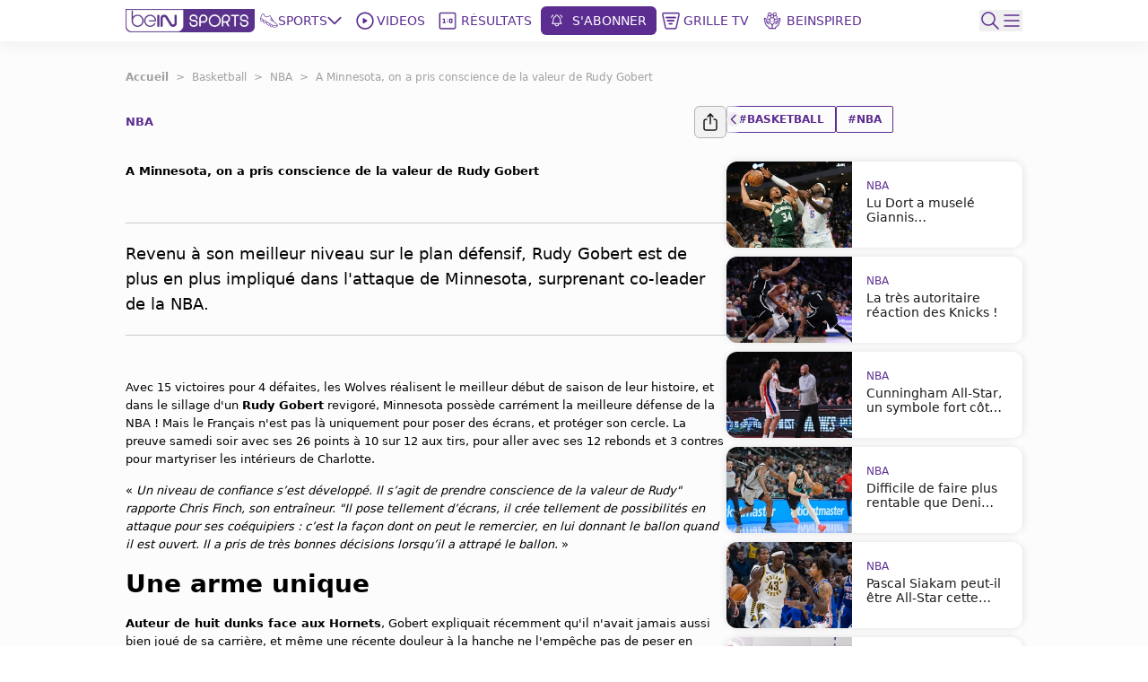

--- FILE ---
content_type: text/html; charset=utf-8
request_url: https://www.beinsports.com/fr-fr/basketball/nba/articles/a-minnesota-on-a-pris-conscience-de-la-valeur-de-rudy-gobert-2023-12-03
body_size: 384046
content:
<!DOCTYPE html><html lang="fr-fr"><head><link rel="preload" href="https://secure.widget.cloud.opta.net/v3/css/v3.football.opta-widgets.css" as="style"/><link rel="preload" href="https://secure.widget.cloud.opta.net/v3/css/v3.rtl.opta-widgets.css" as="style"/><meta charSet="utf-8"/><meta name="viewport" content="width=device-width, initial-scale=1.0, maximum-scale=1.0, user-scalable=no, viewport-fit=cover"/><meta name="apple-itunes-app" content="app-id=1115211914"/><noscript><link rel="stylesheet" href="https://secure.widget.cloud.opta.net/v3/css/v3.football.opta-widgets.css"/></noscript><noscript><link rel="stylesheet" href="https://secure.widget.cloud.opta.net/v3/css/v3.rtl.opta-widgets.css"/></noscript><script src="https://c.amazon-adsystem.com/aax2/apstag.js" async="" id="fastory-id"></script><script async="" defer="" src="https://yam.li/embed/custom/beinsports/bein-prediction.min.js" data-slug="a-minnesota-on-a-pris-conscience-de-la-valeur-de-rudy-gobert-2023-12-03" data-container="bein-prediction-embed"></script><link rel="preload" href="//cdn.optimizely.com/public/5809436334227456/s/beinsports.js" as="script"/><link rel="preconnect" href="//logx.optimizely.com"/><script id="optimizely-id" src="https://cdn.optimizely.com/public/5809436334227456/s/beinsports.js" async=""></script><title>A Minnesota, on a pris conscience de la valeur de Rudy Gobert | beIN SPORTS</title><meta name="robots" content="index,follow"/><meta name="description" content="Revenu à son meilleur niveau sur le plan défensif, Rudy Gobert est de plus en plus impliqué dans l&#x27;attaque de Minnesota, surprenant co-leader de la NBA."/><meta name="twitter:card" content="summary_large_image"/><meta name="twitter:site" content="@beinsports_FR"/><meta name="twitter:creator" content="@beinsports_FR"/><meta property="fb:app_id" content="802625893128961"/><meta property="og:title" content="A Minnesota, on a pris conscience de la valeur de Rudy Gobert"/><meta property="og:description" content="Revenu à son meilleur niveau sur le plan défensif, Rudy Gobert est de plus en plus impliqué dans l&#x27;attaque de Minnesota, surprenant co-leader de la NBA."/><meta property="og:url" content="https://www.beinsports.com/fr-fr/basketball/nba/articles/a-minnesota-on-a-pris-conscience-de-la-valeur-de-rudy-gobert-2023-12-03"/><meta property="og:type" content="article"/><meta property="og:image" content="https://prod-media.beinsports.com/image/1701270682108_503855b9-172b-4674-a812-0a79e0145e50.1080.jpg"/><meta property="og:image:alt" content="Rudy Gobert"/><meta property="og:locale" content="fr-fr"/><meta property="og:site_name" content="beIN SPORTS"/><link rel="canonical" href="https://www.beinsports.com/fr-fr/basketball/nba/articles/a-minnesota-on-a-pris-conscience-de-la-valeur-de-rudy-gobert-2023-12-03"/><meta property="author" content="Revenu à son meilleur niveau sur le plan défensif, Rudy Gobert est de plus en plus impliqué dans l&#x27;attaque de Minnesota, surprenant co-leader de la NBA."/><meta name="google-site-verification" content="RgvP-QZ9sgKAlvgtKBfhs08VvTJAX7_J-Gcdyb4Lc3I"/><meta property="msapplication-TileColor" content="#ffffff"/><meta property="msapplication-TileImage" content="https://www.beinsports.com/favicon/ms-icon-144x144.png"/><meta property="theme-color" content="#ffffff"/><meta property="fb:pages" content="301300799953924"/><link rel="icon" href="https://www.beinsports.com/favicon/favicon.ico"/><link rel="apple-touch-icon" sizes="57x57" href="/favicon/apple-icon-57x57.png"/><link rel="apple-touch-icon" sizes="60x60" href="/favicon/apple-icon-60x60.png"/><link rel="apple-touch-icon" sizes="72x72" href="/favicon/apple-icon-72x72.png"/><link rel="apple-touch-icon" sizes="76x76" href="/favicon/apple-icon-76x76.png"/><link rel="apple-touch-icon" sizes="114x114" href="/favicon/apple-icon-114x114.png"/><link rel="apple-touch-icon" sizes="120x120" href="/favicon/apple-icon-120x120.png"/><link rel="apple-touch-icon" sizes="144x144" href="/favicon/apple-icon-144x144.png"/><link rel="apple-touch-icon" sizes="152x152" href="/favicon/apple-icon-152x152.png"/><link rel="apple-touch-icon" sizes="180x180" href="/favicon/apple-icon-180x180.png"/><link rel="icon" type="image/png" sizes="192x192" href="/favicon/android-icon-192x192.png"/><link rel="icon" type="image/png" sizes="32x32" href="/favicon/favicon-32x32.png"/><link rel="icon" type="image/png" sizes="96x96" href="/favicon/favicon-96x96.png"/><link rel="icon" type="image/png" sizes="16x16" href="/favicon/favicon-16x16.png"/><link rel="manifest" href="/favicon/manifest.json"/><script type="application/ld+json">{"@context":"https://schema.org","@type":"BreadcrumbList","itemListElement":[{"@type":"ListItem","position":1,"name":"Basketball","item":"https://www.beinsports.com/fr-fr/basketball"},{"@type":"ListItem","position":2,"name":"NBA","item":"https://www.beinsports.com/fr-fr/basketball/nba"},{"@type":"ListItem","position":3,"name":"A Minnesota, on a pris conscience de la valeur de Rudy Gobert","item":"https://www.beinsports.com/fr-fr/basketball/nba/articles/a-minnesota-on-a-pris-conscience-de-la-valeur-de-rudy-gobert-2023-12-03"}]}</script><meta name="next-head-count" content="50"/><link rel="preload" href="/fonts/Gotham-Black.woff2" as="font" type="font/woff2" crossorigin="anonymous"/><link rel="preload" href="/fonts/Gotham-Bold.woff2" as="font" type="font/woff2" crossorigin="anonymous"/><link rel="preload" href="/fonts/Gotham-Book.woff2" as="font" type="font/woff2" crossorigin="anonymous"/><link rel="preload" href="/fonts/Gotham-Light.woff2" as="font" type="font/woff2" crossorigin="anonymous"/><link rel="preload" href="/fonts/Gotham-Medium.woff2" as="font" type="font/woff2" crossorigin="anonymous"/><link rel="preload" href="/fonts/SFPro-Bold.woff2" as="font" type="font/woff2" crossorigin="anonymous"/><link rel="preload" href="/fonts/SFPro-Medium.woff2" as="font" type="font/woff2" crossorigin="anonymous"/><link rel="preload" href="/fonts/beINNEWArabicfont2017-Light.woff2" as="font" type="font/woff2" crossorigin="anonymous"/><link rel="preload" href="/fonts/beINNEWArabicfont2017-Regular.woff2" as="font" type="font/woff2" crossorigin="anonymous"/><link rel="preload" href="/fonts/beINNEWArabicfont2017-DemiBold.woff2" as="font" type="font/woff2" crossorigin="anonymous"/><link rel="preload" href="/fonts/beINNEWArabicfont2017-Bold.woff2" as="font" type="font/woff2" crossorigin="anonymous"/><link rel="preload" href="/fonts/Merriweather-Bold.woff2" as="font" type="font/woff2" crossorigin="anonymous"/><link rel="preload" href="/fonts/Merriweather-Light.woff2" as="font" type="font/woff2" crossorigin="anonymous"/><link rel="preload" href="/fonts/GothamNarrow-Bold.woff2" as="font" type="font/woff2" crossorigin="anonymous"/><link rel="preload" href="/fonts/GothamNarrow-Medium.woff2" as="font" type="font/woff2" crossorigin="anonymous"/><link rel="preload" href="/fonts/GothamXNarrow-Book.woff2" as="font" type="font/woff2" crossorigin="anonymous"/><link rel="preload" href="/fonts/GothamXNarrow-Medium.woff2" as="font" type="font/woff2" crossorigin="anonymous"/><link rel="preload" href="/fonts/GothamXNarrow-Bold.woff2" as="font" type="font/woff2" crossorigin="anonymous"/><script src="https://imasdk.googleapis.com/js/sdkloader/ima3.js" async=""></script><link rel="preload" href="/_next/static/css/297e4f2edb2299e3.css" as="style"/><link rel="stylesheet" href="/_next/static/css/297e4f2edb2299e3.css" data-n-g=""/><noscript data-n-css=""></noscript><script defer="" nomodule="" src="/_next/static/chunks/polyfills-c67a75d1b6f99dc8.js"></script><script defer="" src="/_next/static/chunks/3799.5d153192176e6601.js"></script><script defer="" src="/_next/static/chunks/2930.a681dffee7265942.js"></script><script defer="" src="/_next/static/chunks/9586.3b427add1eff3080.js"></script><script defer="" src="/_next/static/chunks/1797.058e263b6a127fd3.js"></script><script defer="" src="/_next/static/chunks/4358.507a72c483ed48da.js"></script><script defer="" src="/_next/static/chunks/1476.6da5795d59a95de1.js"></script><script defer="" src="/_next/static/chunks/7994.be4fc999ee4d89ce.js"></script><script defer="" src="/_next/static/chunks/3546.d642192cafaa6ecb.js"></script><script defer="" src="/_next/static/chunks/2128.9cee8276152bf5f3.js"></script><script defer="" src="/_next/static/chunks/1801.e0decb8dc7e16acf.js"></script><script defer="" src="/_next/static/chunks/7059.0bd080c9627c490c.js"></script><script defer="" src="/_next/static/chunks/5034.08b349ee35b29ea6.js"></script><script defer="" src="/_next/static/chunks/6808.ecd3ad2a140d8b62.js"></script><script defer="" src="/_next/static/chunks/3921.5f2f801c46f1dc8d.js"></script><script defer="" src="/_next/static/chunks/9120.94cb92d5f557169d.js"></script><script defer="" src="/_next/static/chunks/9928.86b97a7145352b5b.js"></script><script src="/_next/static/chunks/webpack-662d1213e74c3ec1.js" defer=""></script><script src="/_next/static/chunks/framework-f29dff1c97231af4.js" defer=""></script><script src="/_next/static/chunks/main-1b4047f9db4e5b8c.js" defer=""></script><script src="/_next/static/chunks/pages/_app-e80a97fffd728533.js" defer=""></script><script src="/_next/static/chunks/75fc9c18-06f0264f50ef7fc1.js" defer=""></script><script src="/_next/static/chunks/c0a33b72-a4abd394aa998878.js" defer=""></script><script src="/_next/static/chunks/37a763b4-c4f58850fcacccd8.js" defer=""></script><script src="/_next/static/chunks/7602-e0e4b46c938c97c3.js" defer=""></script><script src="/_next/static/chunks/104-c3d847044891096f.js" defer=""></script><script src="/_next/static/chunks/2049-d2abd88d35a7480d.js" defer=""></script><script src="/_next/static/chunks/919-b83a1b01068f5b29.js" defer=""></script><script src="/_next/static/chunks/5910-6a1f90540a04b4b3.js" defer=""></script><script src="/_next/static/chunks/3322-faf95fc8892ebbc3.js" defer=""></script><script src="/_next/static/chunks/558-630f4ad778ca78f3.js" defer=""></script><script src="/_next/static/chunks/6654-c76c3fb73c0203e4.js" defer=""></script><script src="/_next/static/chunks/7547-7e2d19d442108b6f.js" defer=""></script><script src="/_next/static/chunks/6069-eb972586334df1f4.js" defer=""></script><script src="/_next/static/chunks/5248-82341982f7165b4d.js" defer=""></script><script src="/_next/static/chunks/8761-af8a37db2250b69f.js" defer=""></script><script src="/_next/static/chunks/8198-53c537bb0e735b6a.js" defer=""></script><script src="/_next/static/chunks/pages/%5B...page%5D-a55de620ec6fd8eb.js" defer=""></script><script src="/_next/static/AStv6QRW-B_eStAL6La3e/_buildManifest.js" defer=""></script><script src="/_next/static/AStv6QRW-B_eStAL6La3e/_ssgManifest.js" defer=""></script></head><body><div id="__next"><style>
            
    #nprogress {
      pointer-events: none;
    }
    #nprogress .bar {
      background: #5c2d91;
      position: fixed;
      z-index: 9999;
      top: 0;
      left: 0;
      width: 100%;
      height: 3px;
    }
    #nprogress .peg {
      display: block;
      position: absolute;
      right: 0px;
      width: 100px;
      height: 100%;
      box-shadow: 0 0 10px #5c2d91, 0 0 5px #5c2d91;
      opacity: 1;
      -webkit-transform: rotate(3deg) translate(0px, -4px);
      -ms-transform: rotate(3deg) translate(0px, -4px);
      transform: rotate(3deg) translate(0px, -4px);
    }
    #nprogress .spinner {
      display: block;
      position: fixed;
      z-index: 1031;
      top: 15px;
      right: 15px;
    }
    #nprogress .spinner-icon {
      width: 18px;
      height: 18px;
      box-sizing: border-box;
      border: solid 2px transparent;
      border-top-color: #5c2d91;
      border-left-color: #5c2d91;
      border-radius: 50%;
      -webkit-animation: nprogresss-spinner 400ms linear infinite;
      animation: nprogress-spinner 400ms linear infinite;
    }
    .nprogress-custom-parent {
      overflow: hidden;
      position: relative;
    }
    .nprogress-custom-parent #nprogress .spinner,
    .nprogress-custom-parent #nprogress .bar {
      position: absolute;
    }
    @-webkit-keyframes nprogress-spinner {
      0% {
        -webkit-transform: rotate(0deg);
      }
      100% {
        -webkit-transform: rotate(360deg);
      }
    }
    @keyframes nprogress-spinner {
      0% {
        transform: rotate(0deg);
      }
      100% {
        transform: rotate(360deg);
      }
    }
  
            #nprogress .bar {
              opacity: 0.75;
              display: block;
            }
            #nprogress .spinner {
              /* This is now controlled by our Redux state */
              display: flex;
              top: 0;
              left: 0;
              bottom: 0;
              right: 0;
              justify-content: center;
              align-items: center;
              background-color: rgba(255,255,255,0.4);           
            }
            #nprogress .spinner-icon {
              width: 40px;
              height: 40px;
              border-width: 3px;
            }
            @media screen and (max-width: 1024px) {
              #nprogress .bar {
                display: none; 
              }
            }
          </style><div class="bng-flex bng-flex-col bng-min-h-screen bng-w-full bng-h-full md:bng-pb-0 TODO-bng-landscape-lock false bng-bg-mainGrayLight" dir="ltr" style="min-height:100dvh"><header class="bng-sticky bng-top-0 lg:bng-shadow-[0_5px_20px_rgba(0,0,0,0.05)] bng-z-[100]"><nav class="bng-bg-white bng-relative bng-z-10"><div class="bng-flex bng-safe-pt-2 bng-items-center bng-justify-between md:bng-py-2.5 md:bng-safe-pt-2.5 bng-px-3 md:bng-safe-h-[46px] lg:bng-px-[3rem] xl:bng-px-[8.75rem]"><div class="bng-flex bng-w-full bng-h-[40px] bng-justify-between bng-items-center"><div class="bng-content-center bng-flex lg:bng-hidden bng-gap-x-3 md:bng-gap-x-0"><button type="button" aria-label="icon back" class="bng-w-6 bng-h-6 bng-items-center bng-justify-center bng-flex"><div class="bng-transition-all bng-ease-in-out bng-delay-400 rtl:-bng-scale-x-100"><svg xmlns="http://www.w3.org/2000/svg" width="9.608" height="17.5" viewBox="0 0 9.608 17.5" aria-label="sidebar-back-button-icon" aria-hidden="true" class="bng-fill-main"><path id="icon_back" d="M23.928,12.424l7.28-7.281a.858.858,0,1,0-1.214-1.214l-7.884,7.883,0,0a.86.86,0,0,0,0,1.214l0,0,7.884,7.883A.858.858,0,1,0,31.208,19.7Z" transform="translate(-21.856 -3.674)" fill-rule="evenodd"></path></svg></div></button><div class="md:bng-hidden bng-relative bng-w-6 bng-h-6"></div></div><div class="bng-flex bng-justify-start bng-items-center "><a class="bng-flex bng-relative bng-h-8 bng-w-32 lg:bng-h-5 xl:bng-h-8 bng-gap-x-1 xl:bng-gap-x-5 lg:bng-w-28 xl:bng-w-36 ltr:lg:bng-mr-2 rtl:lg:bng-ml-2 ltr:xl:bng-mr-[34px] rtl:xl:bng-ml-[34px]" href="/fr-fr"><figure style="width:undefinedpx" class="
                  bng-block
                "><img alt="bein logo" sizes="144px" srcSet="/_next/static/media/bein_logo.af017869.webp?ver=03-06-2025?w=32&amp;q=75 32w, /_next/static/media/bein_logo.af017869.webp?ver=03-06-2025?w=64&amp;q=75 64w, /_next/static/media/bein_logo.af017869.webp?ver=03-06-2025?w=128&amp;q=75 128w, /_next/static/media/bein_logo.af017869.webp?ver=03-06-2025?w=256&amp;q=75 256w, /_next/static/media/bein_logo.af017869.webp?ver=03-06-2025?w=384&amp;q=75 384w, /_next/static/media/bein_logo.af017869.webp?ver=03-06-2025?w=640&amp;q=75 640w, /_next/static/media/bein_logo.af017869.webp?ver=03-06-2025?w=1080&amp;q=75 1080w, /_next/static/media/bein_logo.af017869.webp?ver=03-06-2025?w=1920&amp;q=75 1920w, /_next/static/media/bein_logo.af017869.webp?ver=03-06-2025?w=3840&amp;q=75 3840w" src="/_next/static/media/bein_logo.af017869.webp?ver=03-06-2025?w=3840&amp;q=75" decoding="async" data-nimg="fill" class="bng-object-contain" loading="lazy" style="position:absolute;height:100%;width:100%;left:0;top:0;right:0;bottom:0;color:transparent"/></figure></a><div class="bng-hidden sm:bng-h-fit sm:bng-max-h-fit bng-h-[86px] bng-gap-x-1 xl:bng-gap-x-5 bng-max-h-[86px] bng-justify-between bng-p-0 bng-z-0 lg:bng-flex lg:bng-p-0 lg:bng-z-0"><div class="bng-relative bng-flex lg:bng-hidden bng-min-h-8 bng-p-1.5 ltr:last:bng-mr-0 rtl:last:bng-ml-0"><a class="flex" data-text="Home" href="/fr-fr"><div class="bng-flex bng-flex-col bng-items-center bng-justify-center bng-gap-y-1 lg:bng-flex-row"><div class="bng-flex bng-items-center bng-justify-center lg:bng-w-5 lg:bng-h-5 lg:bng-mb-0 ltr:lg:bng-mr-3 rtl:lg:bng-ml-3 bng-w-[33px] bng-h-[33px]"><figure style="width:24px"><img alt="Home Icon" sizes="24px" srcSet="https://assets-us-01.kc-usercontent.com:443/31dbcbc6-da4c-0033-328a-d7621d0fa726/77e91e32-d0b7-4c61-aed2-448a413a7184/icon_homepage2.svg?ver=03-06-2025?w=32&amp;q=75 32w, https://assets-us-01.kc-usercontent.com:443/31dbcbc6-da4c-0033-328a-d7621d0fa726/77e91e32-d0b7-4c61-aed2-448a413a7184/icon_homepage2.svg?ver=03-06-2025?w=64&amp;q=75 64w, https://assets-us-01.kc-usercontent.com:443/31dbcbc6-da4c-0033-328a-d7621d0fa726/77e91e32-d0b7-4c61-aed2-448a413a7184/icon_homepage2.svg?ver=03-06-2025?w=128&amp;q=75 128w, https://assets-us-01.kc-usercontent.com:443/31dbcbc6-da4c-0033-328a-d7621d0fa726/77e91e32-d0b7-4c61-aed2-448a413a7184/icon_homepage2.svg?ver=03-06-2025?w=256&amp;q=75 256w, https://assets-us-01.kc-usercontent.com:443/31dbcbc6-da4c-0033-328a-d7621d0fa726/77e91e32-d0b7-4c61-aed2-448a413a7184/icon_homepage2.svg?ver=03-06-2025?w=384&amp;q=75 384w, https://assets-us-01.kc-usercontent.com:443/31dbcbc6-da4c-0033-328a-d7621d0fa726/77e91e32-d0b7-4c61-aed2-448a413a7184/icon_homepage2.svg?ver=03-06-2025?w=640&amp;q=75 640w, https://assets-us-01.kc-usercontent.com:443/31dbcbc6-da4c-0033-328a-d7621d0fa726/77e91e32-d0b7-4c61-aed2-448a413a7184/icon_homepage2.svg?ver=03-06-2025?w=1080&amp;q=75 1080w, https://assets-us-01.kc-usercontent.com:443/31dbcbc6-da4c-0033-328a-d7621d0fa726/77e91e32-d0b7-4c61-aed2-448a413a7184/icon_homepage2.svg?ver=03-06-2025?w=1920&amp;q=75 1920w, https://assets-us-01.kc-usercontent.com:443/31dbcbc6-da4c-0033-328a-d7621d0fa726/77e91e32-d0b7-4c61-aed2-448a413a7184/icon_homepage2.svg?ver=03-06-2025?w=3840&amp;q=75 3840w" src="https://assets-us-01.kc-usercontent.com:443/31dbcbc6-da4c-0033-328a-d7621d0fa726/77e91e32-d0b7-4c61-aed2-448a413a7184/icon_homepage2.svg?ver=03-06-2025?w=3840&amp;q=75" width="24" height="24" decoding="async" data-nimg="1" class="bng-animate-pulse" loading="lazy" style="color:transparent"/></figure></div><span class="bng-w-12 bng-truncate bng-font-medium bng-font-Gotham-Arabic bng-text-[10px] bng-text-center bng-whitespace-nowrap lg:bng-text-[14px] rtl:lg:bng-text-[16px] lg:bng-leading-4 lg:bng-w-auto lg:bng-font-Gotham-Arabic lg:bng-font-medium rtl:lg:bng-font-semibold lg:bng-uppercase bng-text-gray lg:bng-text-main bng-inline-flex bng-flex-col after:bng-font-bold after:bng-overflow-hidden after:bng-h-0 after:bng-content-[attr(data-text)] after:bng-invisible after:bng-select-none after:bng-pointer-events-none" data-text="Home">Home</span></div></a></div><div class="bng-static bng-cursor-pointer lg:bng-flex ltr:last:bng-mr-0 rtl:last:bng-ml-0 bng-w-12 bng-truncate bng-font-medium bng-font-Gotham-Arabic bng-text-[10px] bng-text-center bng-whitespace-nowrap bng-text-main lg:bng-min-h-8 lg:bng-p-1.5 lg:bng-text-[14px] rtl:lg:bng-text-[16px] lg:bng-leading-4 lg:bng-w-auto lg:bng-font-Gotham-Arabic lg:bng-font-medium rtl:lg:bng-font-semibold lg:bng-uppercase"><div class="bng-flex bng-items-center bng-justify-center"><div class="bng-flex bng-items-center bng-justify-center bng-w-5 bng-h-5 ltr:lg:bng-mr-3 rtl:lg:bng-ml-3"><figure style="width:20px"><img alt="Sports Icon" sizes="20px" srcSet="https://assets-us-01.kc-usercontent.com:443/31dbcbc6-da4c-0033-328a-d7621d0fa726/f0cf7a38-14ea-4a7c-acb2-a9be669ca265/icon_sports1.svg?ver=03-06-2025?w=32&amp;q=75 32w, https://assets-us-01.kc-usercontent.com:443/31dbcbc6-da4c-0033-328a-d7621d0fa726/f0cf7a38-14ea-4a7c-acb2-a9be669ca265/icon_sports1.svg?ver=03-06-2025?w=64&amp;q=75 64w, https://assets-us-01.kc-usercontent.com:443/31dbcbc6-da4c-0033-328a-d7621d0fa726/f0cf7a38-14ea-4a7c-acb2-a9be669ca265/icon_sports1.svg?ver=03-06-2025?w=128&amp;q=75 128w, https://assets-us-01.kc-usercontent.com:443/31dbcbc6-da4c-0033-328a-d7621d0fa726/f0cf7a38-14ea-4a7c-acb2-a9be669ca265/icon_sports1.svg?ver=03-06-2025?w=256&amp;q=75 256w, https://assets-us-01.kc-usercontent.com:443/31dbcbc6-da4c-0033-328a-d7621d0fa726/f0cf7a38-14ea-4a7c-acb2-a9be669ca265/icon_sports1.svg?ver=03-06-2025?w=384&amp;q=75 384w, https://assets-us-01.kc-usercontent.com:443/31dbcbc6-da4c-0033-328a-d7621d0fa726/f0cf7a38-14ea-4a7c-acb2-a9be669ca265/icon_sports1.svg?ver=03-06-2025?w=640&amp;q=75 640w, https://assets-us-01.kc-usercontent.com:443/31dbcbc6-da4c-0033-328a-d7621d0fa726/f0cf7a38-14ea-4a7c-acb2-a9be669ca265/icon_sports1.svg?ver=03-06-2025?w=1080&amp;q=75 1080w, https://assets-us-01.kc-usercontent.com:443/31dbcbc6-da4c-0033-328a-d7621d0fa726/f0cf7a38-14ea-4a7c-acb2-a9be669ca265/icon_sports1.svg?ver=03-06-2025?w=1920&amp;q=75 1920w, https://assets-us-01.kc-usercontent.com:443/31dbcbc6-da4c-0033-328a-d7621d0fa726/f0cf7a38-14ea-4a7c-acb2-a9be669ca265/icon_sports1.svg?ver=03-06-2025?w=3840&amp;q=75 3840w" src="https://assets-us-01.kc-usercontent.com:443/31dbcbc6-da4c-0033-328a-d7621d0fa726/f0cf7a38-14ea-4a7c-acb2-a9be669ca265/icon_sports1.svg?ver=03-06-2025?w=3840&amp;q=75" width="20" height="20" decoding="async" data-nimg="1" class="bng-animate-pulse" loading="lazy" style="color:transparent"/></figure></div><div class="bng-flex bng-items-center bng-justify-center bng-flex-col lg:bng-flex-row bng-gap-x-2">Sports<span class="bng-flex bng-items-center bng-w-5 bng-h-5"><svg width="16" height="16" viewBox="0 0 12 8" fill="none" xmlns="http://www.w3.org/2000/svg" color="#5C2D91" class="bng-transition-transform bng-duration-300 bng-rotate-0"><path fill-rule="evenodd" clip-rule="evenodd" d="M6.44194 6.94194C6.19786 7.18602 5.80214 7.18602 5.55806 6.94194L0.558059 1.94194C0.313982 1.69786 0.313982 1.30213 0.558059 1.05806C0.802136 0.81398 1.19787 0.81398 1.44194 1.05806L6 5.61612L10.5581 1.05806C10.8021 0.813981 11.1979 0.813981 11.4419 1.05806C11.686 1.30214 11.686 1.69786 11.4419 1.94194L6.44194 6.94194Z" fill="#5C2D91"></path></svg></span></div></div></div><div class="bng-relative bng-flex lg:bng-flex bng-min-h-8 bng-p-1.5 ltr:last:bng-mr-0 rtl:last:bng-ml-0"><a class="flex" data-text="Videos" href="/fr-fr/videos"><div class="bng-flex bng-flex-col bng-items-center bng-justify-center bng-gap-y-1 lg:bng-flex-row"><div class="bng-flex bng-items-center bng-justify-center lg:bng-w-5 lg:bng-h-5 lg:bng-mb-0 ltr:lg:bng-mr-3 rtl:lg:bng-ml-3 bng-w-[33px] bng-h-[33px]"><figure style="width:24px"><img alt="Videos Icon" sizes="24px" srcSet="https://assets-us-01.kc-usercontent.com:443/31dbcbc6-da4c-0033-328a-d7621d0fa726/fe362b74-2b79-4441-b9ab-99401c0d3c55/icon_videos2_V2.svg?ver=03-06-2025?w=32&amp;q=75 32w, https://assets-us-01.kc-usercontent.com:443/31dbcbc6-da4c-0033-328a-d7621d0fa726/fe362b74-2b79-4441-b9ab-99401c0d3c55/icon_videos2_V2.svg?ver=03-06-2025?w=64&amp;q=75 64w, https://assets-us-01.kc-usercontent.com:443/31dbcbc6-da4c-0033-328a-d7621d0fa726/fe362b74-2b79-4441-b9ab-99401c0d3c55/icon_videos2_V2.svg?ver=03-06-2025?w=128&amp;q=75 128w, https://assets-us-01.kc-usercontent.com:443/31dbcbc6-da4c-0033-328a-d7621d0fa726/fe362b74-2b79-4441-b9ab-99401c0d3c55/icon_videos2_V2.svg?ver=03-06-2025?w=256&amp;q=75 256w, https://assets-us-01.kc-usercontent.com:443/31dbcbc6-da4c-0033-328a-d7621d0fa726/fe362b74-2b79-4441-b9ab-99401c0d3c55/icon_videos2_V2.svg?ver=03-06-2025?w=384&amp;q=75 384w, https://assets-us-01.kc-usercontent.com:443/31dbcbc6-da4c-0033-328a-d7621d0fa726/fe362b74-2b79-4441-b9ab-99401c0d3c55/icon_videos2_V2.svg?ver=03-06-2025?w=640&amp;q=75 640w, https://assets-us-01.kc-usercontent.com:443/31dbcbc6-da4c-0033-328a-d7621d0fa726/fe362b74-2b79-4441-b9ab-99401c0d3c55/icon_videos2_V2.svg?ver=03-06-2025?w=1080&amp;q=75 1080w, https://assets-us-01.kc-usercontent.com:443/31dbcbc6-da4c-0033-328a-d7621d0fa726/fe362b74-2b79-4441-b9ab-99401c0d3c55/icon_videos2_V2.svg?ver=03-06-2025?w=1920&amp;q=75 1920w, https://assets-us-01.kc-usercontent.com:443/31dbcbc6-da4c-0033-328a-d7621d0fa726/fe362b74-2b79-4441-b9ab-99401c0d3c55/icon_videos2_V2.svg?ver=03-06-2025?w=3840&amp;q=75 3840w" src="https://assets-us-01.kc-usercontent.com:443/31dbcbc6-da4c-0033-328a-d7621d0fa726/fe362b74-2b79-4441-b9ab-99401c0d3c55/icon_videos2_V2.svg?ver=03-06-2025?w=3840&amp;q=75" width="24" height="24" decoding="async" data-nimg="1" class="bng-animate-pulse" loading="lazy" style="color:transparent"/></figure></div><span class="bng-w-12 bng-truncate bng-font-medium bng-font-Gotham-Arabic bng-text-[10px] bng-text-center bng-whitespace-nowrap lg:bng-text-[14px] rtl:lg:bng-text-[16px] lg:bng-leading-4 lg:bng-w-auto lg:bng-font-Gotham-Arabic lg:bng-font-medium rtl:lg:bng-font-semibold lg:bng-uppercase bng-text-gray lg:bng-text-main bng-inline-flex bng-flex-col after:bng-font-bold after:bng-overflow-hidden after:bng-h-0 after:bng-content-[attr(data-text)] after:bng-invisible after:bng-select-none after:bng-pointer-events-none" data-text="Videos">Videos</span></div></a></div><div class="bng-relative bng-flex lg:bng-hidden bng-min-h-8 bng-p-1.5 ltr:last:bng-mr-0 rtl:last:bng-ml-0"><a class="flex" data-text="Shorts" href="/fr-fr/shorts"><div class="bng-flex bng-flex-col bng-items-center bng-justify-center bng-gap-y-1 lg:bng-flex-row"><div class="bng-flex bng-items-center bng-justify-center lg:bng-w-5 lg:bng-h-5 lg:bng-mb-0 ltr:lg:bng-mr-3 rtl:lg:bng-ml-3 bng-w-[33px] bng-h-[33px]"><figure style="width:24px"><img alt="Shorts Icon" sizes="24px" srcSet="https://assets-us-01.kc-usercontent.com:443/31dbcbc6-da4c-0033-328a-d7621d0fa726/0bdfa35e-014c-46a4-9f7c-381a37765788/Shorts%20Icon%20%28Light%29%20-%20Default.svg?ver=03-06-2025?w=32&amp;q=75 32w, https://assets-us-01.kc-usercontent.com:443/31dbcbc6-da4c-0033-328a-d7621d0fa726/0bdfa35e-014c-46a4-9f7c-381a37765788/Shorts%20Icon%20%28Light%29%20-%20Default.svg?ver=03-06-2025?w=64&amp;q=75 64w, https://assets-us-01.kc-usercontent.com:443/31dbcbc6-da4c-0033-328a-d7621d0fa726/0bdfa35e-014c-46a4-9f7c-381a37765788/Shorts%20Icon%20%28Light%29%20-%20Default.svg?ver=03-06-2025?w=128&amp;q=75 128w, https://assets-us-01.kc-usercontent.com:443/31dbcbc6-da4c-0033-328a-d7621d0fa726/0bdfa35e-014c-46a4-9f7c-381a37765788/Shorts%20Icon%20%28Light%29%20-%20Default.svg?ver=03-06-2025?w=256&amp;q=75 256w, https://assets-us-01.kc-usercontent.com:443/31dbcbc6-da4c-0033-328a-d7621d0fa726/0bdfa35e-014c-46a4-9f7c-381a37765788/Shorts%20Icon%20%28Light%29%20-%20Default.svg?ver=03-06-2025?w=384&amp;q=75 384w, https://assets-us-01.kc-usercontent.com:443/31dbcbc6-da4c-0033-328a-d7621d0fa726/0bdfa35e-014c-46a4-9f7c-381a37765788/Shorts%20Icon%20%28Light%29%20-%20Default.svg?ver=03-06-2025?w=640&amp;q=75 640w, https://assets-us-01.kc-usercontent.com:443/31dbcbc6-da4c-0033-328a-d7621d0fa726/0bdfa35e-014c-46a4-9f7c-381a37765788/Shorts%20Icon%20%28Light%29%20-%20Default.svg?ver=03-06-2025?w=1080&amp;q=75 1080w, https://assets-us-01.kc-usercontent.com:443/31dbcbc6-da4c-0033-328a-d7621d0fa726/0bdfa35e-014c-46a4-9f7c-381a37765788/Shorts%20Icon%20%28Light%29%20-%20Default.svg?ver=03-06-2025?w=1920&amp;q=75 1920w, https://assets-us-01.kc-usercontent.com:443/31dbcbc6-da4c-0033-328a-d7621d0fa726/0bdfa35e-014c-46a4-9f7c-381a37765788/Shorts%20Icon%20%28Light%29%20-%20Default.svg?ver=03-06-2025?w=3840&amp;q=75 3840w" src="https://assets-us-01.kc-usercontent.com:443/31dbcbc6-da4c-0033-328a-d7621d0fa726/0bdfa35e-014c-46a4-9f7c-381a37765788/Shorts%20Icon%20%28Light%29%20-%20Default.svg?ver=03-06-2025?w=3840&amp;q=75" width="24" height="24" decoding="async" data-nimg="1" class="bng-animate-pulse" loading="lazy" style="color:transparent"/></figure></div><span class="bng-w-12 bng-truncate bng-font-medium bng-font-Gotham-Arabic bng-text-[10px] bng-text-center bng-whitespace-nowrap lg:bng-text-[14px] rtl:lg:bng-text-[16px] lg:bng-leading-4 lg:bng-w-auto lg:bng-font-Gotham-Arabic lg:bng-font-medium rtl:lg:bng-font-semibold lg:bng-uppercase bng-text-gray lg:bng-text-main bng-inline-flex bng-flex-col after:bng-font-bold after:bng-overflow-hidden after:bng-h-0 after:bng-content-[attr(data-text)] after:bng-invisible after:bng-select-none after:bng-pointer-events-none" data-text="Shorts">Shorts</span></div></a></div><div class="bng-relative bng-flex lg:bng-flex bng-min-h-8 bng-p-1.5 ltr:last:bng-mr-0 rtl:last:bng-ml-0"><a class="flex" data-text="Résultats" href="/fr-fr/scores"><div class="bng-flex bng-flex-col bng-items-center bng-justify-center bng-gap-y-1 lg:bng-flex-row"><div class="bng-flex bng-items-center bng-justify-center lg:bng-w-5 lg:bng-h-5 lg:bng-mb-0 ltr:lg:bng-mr-3 rtl:lg:bng-ml-3 bng-w-[33px] bng-h-[33px]"><figure style="width:24px"><img alt="Résultats Icon" sizes="24px" srcSet="https://assets-us-01.kc-usercontent.com:443/31dbcbc6-da4c-0033-328a-d7621d0fa726/2600e410-5d23-45ca-b258-4e13f46a997c/icon_scores2%20%282%29.svg?ver=03-06-2025?w=32&amp;q=75 32w, https://assets-us-01.kc-usercontent.com:443/31dbcbc6-da4c-0033-328a-d7621d0fa726/2600e410-5d23-45ca-b258-4e13f46a997c/icon_scores2%20%282%29.svg?ver=03-06-2025?w=64&amp;q=75 64w, https://assets-us-01.kc-usercontent.com:443/31dbcbc6-da4c-0033-328a-d7621d0fa726/2600e410-5d23-45ca-b258-4e13f46a997c/icon_scores2%20%282%29.svg?ver=03-06-2025?w=128&amp;q=75 128w, https://assets-us-01.kc-usercontent.com:443/31dbcbc6-da4c-0033-328a-d7621d0fa726/2600e410-5d23-45ca-b258-4e13f46a997c/icon_scores2%20%282%29.svg?ver=03-06-2025?w=256&amp;q=75 256w, https://assets-us-01.kc-usercontent.com:443/31dbcbc6-da4c-0033-328a-d7621d0fa726/2600e410-5d23-45ca-b258-4e13f46a997c/icon_scores2%20%282%29.svg?ver=03-06-2025?w=384&amp;q=75 384w, https://assets-us-01.kc-usercontent.com:443/31dbcbc6-da4c-0033-328a-d7621d0fa726/2600e410-5d23-45ca-b258-4e13f46a997c/icon_scores2%20%282%29.svg?ver=03-06-2025?w=640&amp;q=75 640w, https://assets-us-01.kc-usercontent.com:443/31dbcbc6-da4c-0033-328a-d7621d0fa726/2600e410-5d23-45ca-b258-4e13f46a997c/icon_scores2%20%282%29.svg?ver=03-06-2025?w=1080&amp;q=75 1080w, https://assets-us-01.kc-usercontent.com:443/31dbcbc6-da4c-0033-328a-d7621d0fa726/2600e410-5d23-45ca-b258-4e13f46a997c/icon_scores2%20%282%29.svg?ver=03-06-2025?w=1920&amp;q=75 1920w, https://assets-us-01.kc-usercontent.com:443/31dbcbc6-da4c-0033-328a-d7621d0fa726/2600e410-5d23-45ca-b258-4e13f46a997c/icon_scores2%20%282%29.svg?ver=03-06-2025?w=3840&amp;q=75 3840w" src="https://assets-us-01.kc-usercontent.com:443/31dbcbc6-da4c-0033-328a-d7621d0fa726/2600e410-5d23-45ca-b258-4e13f46a997c/icon_scores2%20%282%29.svg?ver=03-06-2025?w=3840&amp;q=75" width="24" height="24" decoding="async" data-nimg="1" class="bng-animate-pulse" loading="lazy" style="color:transparent"/></figure></div><span class="bng-w-12 bng-truncate bng-font-medium bng-font-Gotham-Arabic bng-text-[10px] bng-text-center bng-whitespace-nowrap lg:bng-text-[14px] rtl:lg:bng-text-[16px] lg:bng-leading-4 lg:bng-w-auto lg:bng-font-Gotham-Arabic lg:bng-font-medium rtl:lg:bng-font-semibold lg:bng-uppercase bng-text-gray lg:bng-text-main bng-inline-flex bng-flex-col after:bng-font-bold after:bng-overflow-hidden after:bng-h-0 after:bng-content-[attr(data-text)] after:bng-invisible after:bng-select-none after:bng-pointer-events-none" data-text="Résultats">Résultats</span></div></a></div><div class="bng-flex lg:bng-flex bng-min-h-8 bng-p-1.5 bng-bg-main bng bng-rounded-md ltr:last:bng-mr-0 rtl:last:bng-ml-0"><a class="bng-w-full" href="https://sabonner.beinsports.com/" data-text="S&#x27;abonner" target="_blank" rel="noopener noreferrer"><div class="bng-flex bng-flex-col bng-gap-y-1 bng-items-center lg:bng-flex-row"><div class="bng-flex bng-justify-center bng-items-center bng-w-[33px] bng-h-[33px] lg:bng-h-5 lg:bng-w-6 ltr:lg:bng-mr-1 rtl:lg:bng-ml-1"><figure style="width:24px"><img alt="https://assets-us-01.kc-usercontent.com:443/31dbcbc6-da4c-0033-328a-d7621d0fa726/fc969aea-4ec7-4679-9234-2d4200c75c9a/S%27abonner.svg" sizes="24px" srcSet="https://assets-us-01.kc-usercontent.com:443/31dbcbc6-da4c-0033-328a-d7621d0fa726/fc969aea-4ec7-4679-9234-2d4200c75c9a/S%27abonner.svg?ver=03-06-2025?w=32&amp;q=75 32w, https://assets-us-01.kc-usercontent.com:443/31dbcbc6-da4c-0033-328a-d7621d0fa726/fc969aea-4ec7-4679-9234-2d4200c75c9a/S%27abonner.svg?ver=03-06-2025?w=64&amp;q=75 64w, https://assets-us-01.kc-usercontent.com:443/31dbcbc6-da4c-0033-328a-d7621d0fa726/fc969aea-4ec7-4679-9234-2d4200c75c9a/S%27abonner.svg?ver=03-06-2025?w=128&amp;q=75 128w, https://assets-us-01.kc-usercontent.com:443/31dbcbc6-da4c-0033-328a-d7621d0fa726/fc969aea-4ec7-4679-9234-2d4200c75c9a/S%27abonner.svg?ver=03-06-2025?w=256&amp;q=75 256w, https://assets-us-01.kc-usercontent.com:443/31dbcbc6-da4c-0033-328a-d7621d0fa726/fc969aea-4ec7-4679-9234-2d4200c75c9a/S%27abonner.svg?ver=03-06-2025?w=384&amp;q=75 384w, https://assets-us-01.kc-usercontent.com:443/31dbcbc6-da4c-0033-328a-d7621d0fa726/fc969aea-4ec7-4679-9234-2d4200c75c9a/S%27abonner.svg?ver=03-06-2025?w=640&amp;q=75 640w, https://assets-us-01.kc-usercontent.com:443/31dbcbc6-da4c-0033-328a-d7621d0fa726/fc969aea-4ec7-4679-9234-2d4200c75c9a/S%27abonner.svg?ver=03-06-2025?w=1080&amp;q=75 1080w, https://assets-us-01.kc-usercontent.com:443/31dbcbc6-da4c-0033-328a-d7621d0fa726/fc969aea-4ec7-4679-9234-2d4200c75c9a/S%27abonner.svg?ver=03-06-2025?w=1920&amp;q=75 1920w, https://assets-us-01.kc-usercontent.com:443/31dbcbc6-da4c-0033-328a-d7621d0fa726/fc969aea-4ec7-4679-9234-2d4200c75c9a/S%27abonner.svg?ver=03-06-2025?w=3840&amp;q=75 3840w" src="https://assets-us-01.kc-usercontent.com:443/31dbcbc6-da4c-0033-328a-d7621d0fa726/fc969aea-4ec7-4679-9234-2d4200c75c9a/S%27abonner.svg?ver=03-06-2025?w=3840&amp;q=75" width="24" height="24" decoding="async" data-nimg="1" class="bng-animate-pulse" loading="lazy" style="color:transparent"/></figure></div><span class="bng-w-12 bng-truncate bng-font-medium bng-font-Gotham-Arabic bng-text-[10px] bng-text-center lg:bng-text-[14px] rtl:lg:bng-text-[16px] lg:bng-leading-4 lg:bng-w-auto lg:bng-font-Gotham-Arabic lg:bng-font-medium rtl:lg:bng-font-semibold lg:bng-uppercase bng-text-gray lg:bng-text-white bng-inline-flex bng-flex-col after:bng-font-bold after:bng-overflow-hidden after:bng-h-0 after:bng-content-[attr(data-text)] after:bng-invisible after:bng-select-none after:bng-pointer-events-none bng-whitespace-nowrap" data-text="S&#x27;abonner">S&#x27;abonner</span></div></a></div><div class="bng-relative bng-flex lg:bng-flex bng-min-h-8 bng-p-1.5 ltr:last:bng-mr-0 rtl:last:bng-ml-0"><a class="flex" data-text="Grille TV" href="/fr-fr/tv-guide"><div class="bng-flex bng-flex-col bng-items-center bng-justify-center bng-gap-y-1 lg:bng-flex-row"><div class="bng-flex bng-items-center bng-justify-center lg:bng-w-5 lg:bng-h-5 lg:bng-mb-0 ltr:lg:bng-mr-3 rtl:lg:bng-ml-3 bng-w-[33px] bng-h-[33px]"><figure style="width:24px"><img alt="Grille TV Icon" sizes="24px" srcSet="https://assets-us-01.kc-usercontent.com:443/31dbcbc6-da4c-0033-328a-d7621d0fa726/373d7eb0-c9a9-49c3-ae79-db561d575dc2/icon_tvguide2.svg?ver=03-06-2025?w=32&amp;q=75 32w, https://assets-us-01.kc-usercontent.com:443/31dbcbc6-da4c-0033-328a-d7621d0fa726/373d7eb0-c9a9-49c3-ae79-db561d575dc2/icon_tvguide2.svg?ver=03-06-2025?w=64&amp;q=75 64w, https://assets-us-01.kc-usercontent.com:443/31dbcbc6-da4c-0033-328a-d7621d0fa726/373d7eb0-c9a9-49c3-ae79-db561d575dc2/icon_tvguide2.svg?ver=03-06-2025?w=128&amp;q=75 128w, https://assets-us-01.kc-usercontent.com:443/31dbcbc6-da4c-0033-328a-d7621d0fa726/373d7eb0-c9a9-49c3-ae79-db561d575dc2/icon_tvguide2.svg?ver=03-06-2025?w=256&amp;q=75 256w, https://assets-us-01.kc-usercontent.com:443/31dbcbc6-da4c-0033-328a-d7621d0fa726/373d7eb0-c9a9-49c3-ae79-db561d575dc2/icon_tvguide2.svg?ver=03-06-2025?w=384&amp;q=75 384w, https://assets-us-01.kc-usercontent.com:443/31dbcbc6-da4c-0033-328a-d7621d0fa726/373d7eb0-c9a9-49c3-ae79-db561d575dc2/icon_tvguide2.svg?ver=03-06-2025?w=640&amp;q=75 640w, https://assets-us-01.kc-usercontent.com:443/31dbcbc6-da4c-0033-328a-d7621d0fa726/373d7eb0-c9a9-49c3-ae79-db561d575dc2/icon_tvguide2.svg?ver=03-06-2025?w=1080&amp;q=75 1080w, https://assets-us-01.kc-usercontent.com:443/31dbcbc6-da4c-0033-328a-d7621d0fa726/373d7eb0-c9a9-49c3-ae79-db561d575dc2/icon_tvguide2.svg?ver=03-06-2025?w=1920&amp;q=75 1920w, https://assets-us-01.kc-usercontent.com:443/31dbcbc6-da4c-0033-328a-d7621d0fa726/373d7eb0-c9a9-49c3-ae79-db561d575dc2/icon_tvguide2.svg?ver=03-06-2025?w=3840&amp;q=75 3840w" src="https://assets-us-01.kc-usercontent.com:443/31dbcbc6-da4c-0033-328a-d7621d0fa726/373d7eb0-c9a9-49c3-ae79-db561d575dc2/icon_tvguide2.svg?ver=03-06-2025?w=3840&amp;q=75" width="24" height="24" decoding="async" data-nimg="1" class="bng-animate-pulse" loading="lazy" style="color:transparent"/></figure></div><span class="bng-w-12 bng-truncate bng-font-medium bng-font-Gotham-Arabic bng-text-[10px] bng-text-center bng-whitespace-nowrap lg:bng-text-[14px] rtl:lg:bng-text-[16px] lg:bng-leading-4 lg:bng-w-auto lg:bng-font-Gotham-Arabic lg:bng-font-medium rtl:lg:bng-font-semibold lg:bng-uppercase bng-text-gray lg:bng-text-main bng-inline-flex bng-flex-col after:bng-font-bold after:bng-overflow-hidden after:bng-h-0 after:bng-content-[attr(data-text)] after:bng-invisible after:bng-select-none after:bng-pointer-events-none" data-text="Grille TV">Grille TV</span></div></a></div><div class="bng-relative bng-flex lg:bng-flex bng-min-h-8 bng-p-1.5 ltr:last:bng-mr-0 rtl:last:bng-ml-0"><a class="flex" data-text="beINSPIRED" href="/fr-fr/be-inspired"><div class="bng-flex bng-flex-col bng-items-center bng-justify-center bng-gap-y-1 lg:bng-flex-row"><div class="bng-flex bng-items-center bng-justify-center lg:bng-w-5 lg:bng-h-5 lg:bng-mb-0 ltr:lg:bng-mr-3 rtl:lg:bng-ml-3 bng-w-[33px] bng-h-[33px]"><figure style="width:24px"><img alt="beINSPIRED Icon" sizes="24px" srcSet="https://assets-us-01.kc-usercontent.com:443/31dbcbc6-da4c-0033-328a-d7621d0fa726/4f51ce04-abc7-499e-83ec-26324fcae241/beINSPIRED%20-%20P500.svg?ver=03-06-2025?w=32&amp;q=75 32w, https://assets-us-01.kc-usercontent.com:443/31dbcbc6-da4c-0033-328a-d7621d0fa726/4f51ce04-abc7-499e-83ec-26324fcae241/beINSPIRED%20-%20P500.svg?ver=03-06-2025?w=64&amp;q=75 64w, https://assets-us-01.kc-usercontent.com:443/31dbcbc6-da4c-0033-328a-d7621d0fa726/4f51ce04-abc7-499e-83ec-26324fcae241/beINSPIRED%20-%20P500.svg?ver=03-06-2025?w=128&amp;q=75 128w, https://assets-us-01.kc-usercontent.com:443/31dbcbc6-da4c-0033-328a-d7621d0fa726/4f51ce04-abc7-499e-83ec-26324fcae241/beINSPIRED%20-%20P500.svg?ver=03-06-2025?w=256&amp;q=75 256w, https://assets-us-01.kc-usercontent.com:443/31dbcbc6-da4c-0033-328a-d7621d0fa726/4f51ce04-abc7-499e-83ec-26324fcae241/beINSPIRED%20-%20P500.svg?ver=03-06-2025?w=384&amp;q=75 384w, https://assets-us-01.kc-usercontent.com:443/31dbcbc6-da4c-0033-328a-d7621d0fa726/4f51ce04-abc7-499e-83ec-26324fcae241/beINSPIRED%20-%20P500.svg?ver=03-06-2025?w=640&amp;q=75 640w, https://assets-us-01.kc-usercontent.com:443/31dbcbc6-da4c-0033-328a-d7621d0fa726/4f51ce04-abc7-499e-83ec-26324fcae241/beINSPIRED%20-%20P500.svg?ver=03-06-2025?w=1080&amp;q=75 1080w, https://assets-us-01.kc-usercontent.com:443/31dbcbc6-da4c-0033-328a-d7621d0fa726/4f51ce04-abc7-499e-83ec-26324fcae241/beINSPIRED%20-%20P500.svg?ver=03-06-2025?w=1920&amp;q=75 1920w, https://assets-us-01.kc-usercontent.com:443/31dbcbc6-da4c-0033-328a-d7621d0fa726/4f51ce04-abc7-499e-83ec-26324fcae241/beINSPIRED%20-%20P500.svg?ver=03-06-2025?w=3840&amp;q=75 3840w" src="https://assets-us-01.kc-usercontent.com:443/31dbcbc6-da4c-0033-328a-d7621d0fa726/4f51ce04-abc7-499e-83ec-26324fcae241/beINSPIRED%20-%20P500.svg?ver=03-06-2025?w=3840&amp;q=75" width="24" height="24" decoding="async" data-nimg="1" class="bng-animate-pulse" loading="lazy" style="color:transparent"/></figure></div><span class="bng-w-12 bng-truncate bng-font-medium bng-font-Gotham-Arabic bng-text-[10px] bng-text-center bng-whitespace-nowrap lg:bng-text-[14px] rtl:lg:bng-text-[16px] lg:bng-leading-4 lg:bng-w-auto lg:bng-font-Gotham-Arabic lg:bng-font-medium rtl:lg:bng-font-semibold lg:bng-uppercase bng-text-gray lg:bng-text-main bng-inline-flex bng-flex-col after:bng-font-bold after:bng-overflow-hidden after:bng-h-0 after:bng-content-[attr(data-text)] after:bng-invisible after:bng-select-none after:bng-pointer-events-none" data-text="beINSPIRED">beINSPIRED</span></div></a></div></div></div><div class="bng-flex bng-justify-end bng-items-center md:bng-flex-1 bng-gap-x-3 lg:bng-gap-x-[30px]"><button class="bng-text-main bng-hidden md:bng-block bng-w-6 bng-h-6"><span class="bng-flex bng-w-6 bng-h-6"><svg width="24" height="24" color="#5C2D91" viewBox="0 0 24 24" fill="none" xmlns="http://www.w3.org/2000/svg"><path fill-rule="evenodd" clip-rule="evenodd" d="M7.0342 2.83993C7.97448 2.45046 8.98226 2.25 10 2.25C11.0177 2.25 12.0255 2.45046 12.9658 2.83993C13.9061 3.22941 14.7604 3.80027 15.4801 4.51992C16.1997 5.23958 16.7706 6.09393 17.1601 7.0342C17.5495 7.97448 17.75 8.98226 17.75 10C17.75 11.0177 17.5495 12.0255 17.1601 12.9658C16.7706 13.9061 16.1997 14.7604 15.4801 15.4801C14.7604 16.1997 13.9061 16.7706 12.9658 17.1601C12.0255 17.5495 11.0177 17.75 10 17.75C8.98226 17.75 7.97448 17.5495 7.0342 17.1601C6.09393 16.7706 5.23958 16.1997 4.51992 15.4801C3.80027 14.7604 3.22941 13.9061 2.83993 12.9658C2.45046 12.0255 2.25 11.0177 2.25 10C2.25 8.98226 2.45046 7.97448 2.83993 7.0342C3.22941 6.09393 3.80027 5.23958 4.51992 4.51992C5.23958 3.80027 6.09393 3.22941 7.0342 2.83993ZM10 3.75C9.17924 3.75 8.36651 3.91166 7.60823 4.22575C6.84994 4.53984 6.16095 5.00022 5.58058 5.58058C5.00022 6.16095 4.53984 6.84994 4.22575 7.60823C3.91166 8.36651 3.75 9.17924 3.75 10C3.75 10.8208 3.91166 11.6335 4.22575 12.3918C4.53984 13.1501 5.00022 13.8391 5.58058 14.4194C6.16095 14.9998 6.84994 15.4602 7.60823 15.7742C8.36651 16.0883 9.17924 16.25 10 16.25C10.8208 16.25 11.6335 16.0883 12.3918 15.7742C13.1501 15.4602 13.8391 14.9998 14.4194 14.4194C14.9998 13.8391 15.4602 13.1501 15.7742 12.3918C16.0883 11.6335 16.25 10.8208 16.25 10C16.25 9.17924 16.0883 8.36651 15.7742 7.60823C15.4602 6.84994 14.9998 6.16095 14.4194 5.58058C13.8391 5.00022 13.1501 4.53984 12.3918 4.22575C11.6335 3.91166 10.8208 3.75 10 3.75Z" fill="currentColor"></path><path fill-rule="evenodd" clip-rule="evenodd" d="M14.4697 14.4697C14.7626 14.1768 15.2374 14.1768 15.5303 14.4697L21.5303 20.4697C21.8232 20.7626 21.8232 21.2374 21.5303 21.5303C21.2374 21.8232 20.7626 21.8232 20.4697 21.5303L14.4697 15.5303C14.1768 15.2374 14.1768 14.7626 14.4697 14.4697Z" fill="currentColor"></path></svg></span></button><button class="md:bng-hidden focus:bng-outline-none focus-visible:outline-none"><span class="bng-flex bng-w-6 bng-h-6 bng-flex bng-items-center bng-justify-center"><svg width="24" height="24" class="focus:bng-outline-none bng-w-[24px] bng-h-[24px] bng-text-main" viewBox="0 0 24 24" fill="none" xmlns="http://www.w3.org/2000/svg"><path fill-rule="evenodd" clip-rule="evenodd" d="M7.0342 2.83993C7.97448 2.45046 8.98226 2.25 10 2.25C11.0177 2.25 12.0255 2.45046 12.9658 2.83993C13.9061 3.22941 14.7604 3.80027 15.4801 4.51992C16.1997 5.23958 16.7706 6.09393 17.1601 7.0342C17.5495 7.97448 17.75 8.98226 17.75 10C17.75 11.0177 17.5495 12.0255 17.1601 12.9658C16.7706 13.9061 16.1997 14.7604 15.4801 15.4801C14.7604 16.1997 13.9061 16.7706 12.9658 17.1601C12.0255 17.5495 11.0177 17.75 10 17.75C8.98226 17.75 7.97448 17.5495 7.0342 17.1601C6.09393 16.7706 5.23958 16.1997 4.51992 15.4801C3.80027 14.7604 3.22941 13.9061 2.83993 12.9658C2.45046 12.0255 2.25 11.0177 2.25 10C2.25 8.98226 2.45046 7.97448 2.83993 7.0342C3.22941 6.09393 3.80027 5.23958 4.51992 4.51992C5.23958 3.80027 6.09393 3.22941 7.0342 2.83993ZM10 3.75C9.17924 3.75 8.36651 3.91166 7.60823 4.22575C6.84994 4.53984 6.16095 5.00022 5.58058 5.58058C5.00022 6.16095 4.53984 6.84994 4.22575 7.60823C3.91166 8.36651 3.75 9.17924 3.75 10C3.75 10.8208 3.91166 11.6335 4.22575 12.3918C4.53984 13.1501 5.00022 13.8391 5.58058 14.4194C6.16095 14.9998 6.84994 15.4602 7.60823 15.7742C8.36651 16.0883 9.17924 16.25 10 16.25C10.8208 16.25 11.6335 16.0883 12.3918 15.7742C13.1501 15.4602 13.8391 14.9998 14.4194 14.4194C14.9998 13.8391 15.4602 13.1501 15.7742 12.3918C16.0883 11.6335 16.25 10.8208 16.25 10C16.25 9.17924 16.0883 8.36651 15.7742 7.60823C15.4602 6.84994 14.9998 6.16095 14.4194 5.58058C13.8391 5.00022 13.1501 4.53984 12.3918 4.22575C11.6335 3.91166 10.8208 3.75 10 3.75Z" fill="currentColor"></path><path fill-rule="evenodd" clip-rule="evenodd" d="M14.4697 14.4697C14.7626 14.1768 15.2374 14.1768 15.5303 14.4697L21.5303 20.4697C21.8232 20.7626 21.8232 21.2374 21.5303 21.5303C21.2374 21.8232 20.7626 21.8232 20.4697 21.5303L14.4697 15.5303C14.1768 15.2374 14.1768 14.7626 14.4697 14.4697Z" fill="currentColor"></path></svg></span></button><div class="bng-flex bng-content-center"><button type="button" class="bng-w-6 bng-h-6 bng-items-center bng-justify-center bng-flex" aria-label="Open Menu Icon"><div class="bng-transition-all bng-ease-in-out bng-delay-400 bng-hidden"><svg xmlns="http://www.w3.org/2000/svg" width="18" height="18" viewBox="5 5 18 18" aria-label="sidebar-close-button-icon" aria-hidden="true" class="focus:bng-outline-none bng-w-[19px] bng-h-[19px] bng-fill-main"><path fill="none" d="M0 0h28v28H0z"></path><path d="m15.401 14.002 7.312-7.31a1 1 0 0 0 0-1.4.984.984 0 0 0-1.4 0l-7.312 7.31-7.314-7.309a1 1 0 0 0-1.4 0 .986.986 0 0 0 0 1.4l7.314 7.309-7.309 7.31a1 1 0 0 0 0 1.4.951.951 0 0 0 .7.287 1.046 1.046 0 0 0 .7-.281l7.309-7.31 7.312 7.31a.956.956 0 0 0 .7.281 1.039 1.039 0 0 0 .7-.279 1 1 0 0 0 0-1.4Z"></path></svg></div><div class="bng-transition-all bng-ease-in-out bng-delay-400 rtl:-bng-scale-x-100"><svg aria-label="sidebar-open-button-icon" width="24" height="24" class="focus:bng-outline-none bng-w-[24px] bng-h-[24px] bng-text-main" viewBox="0 0 24 24" fill="none" xmlns="http://www.w3.org/2000/svg"><path fill-rule="evenodd" clip-rule="evenodd" d="M3.25 6C3.25 5.58579 3.58579 5.25 4 5.25H20C20.4142 5.25 20.75 5.58579 20.75 6C20.75 6.41421 20.4142 6.75 20 6.75H4C3.58579 6.75 3.25 6.41421 3.25 6Z" fill="currentColor"></path><path fill-rule="evenodd" clip-rule="evenodd" d="M3.25 12C3.25 11.5858 3.58579 11.25 4 11.25H20C20.4142 11.25 20.75 11.5858 20.75 12C20.75 12.4142 20.4142 12.75 20 12.75H4C3.58579 12.75 3.25 12.4142 3.25 12Z" fill="currentColor"></path><path fill-rule="evenodd" clip-rule="evenodd" d="M3.25 18C3.25 17.5858 3.58579 17.25 4 17.25H20C20.4142 17.25 20.75 17.5858 20.75 18C20.75 18.4142 20.4142 18.75 20 18.75H4C3.58579 18.75 3.25 18.4142 3.25 18Z" fill="currentColor"></path></svg></div></button></div></div></div></div></nav><div aria-hidden="true" class="lg:bng-bg-black/[.7] bng-transition bng-ease-in-out bng-delay-150 bng-w-screen bng-h-screen bng-fixed bng-inset-0 bng-z-10 bng-hidden"></div></header><div class="bng-fixed bng-inset-0 bng-z-[120] bng-pointer-events-none bng-overflow-hidden"><div tabindex="0" aria-hidden="true" class="bng-absolute ltr:bng-right-0 rtl:bng-left-0 bng-top-0 bng-w-full bng-safe-top-[0px] md:bng-safe-top-[0px] md:bng-w-[25.5rem] bng-h-[100dvh] bng-bg-[#ededed] bng-shadow-m bng-pointer-events-auto bng-flex bng-flex-col bng-transition-transform bng-ease-in-out bng-duration-300 ltr:bng-translate-x-full rtl:-bng-translate-x-full"><div class=" bng-sticky bng-top-0 bng-bg-[#ededed] bng-z-20 "><div class="bng-flex bng-w-full bng-h-[46px] bng-justify-between bng-items-center bng-pt-2 bng-px-4"><div class="bng-w-6 bng-h-6"></div><div class="bng-flex bng-relative bng-h-8 bng-w-32"><figure style="width:undefinedpx" class="bng-block"><img alt="bein logo" sizes="144px" srcSet="/_next/static/media/bein_logo.af017869.webp?ver=03-06-2025?w=32&amp;q=75 32w, /_next/static/media/bein_logo.af017869.webp?ver=03-06-2025?w=64&amp;q=75 64w, /_next/static/media/bein_logo.af017869.webp?ver=03-06-2025?w=128&amp;q=75 128w, /_next/static/media/bein_logo.af017869.webp?ver=03-06-2025?w=256&amp;q=75 256w, /_next/static/media/bein_logo.af017869.webp?ver=03-06-2025?w=384&amp;q=75 384w, /_next/static/media/bein_logo.af017869.webp?ver=03-06-2025?w=640&amp;q=75 640w, /_next/static/media/bein_logo.af017869.webp?ver=03-06-2025?w=1080&amp;q=75 1080w, /_next/static/media/bein_logo.af017869.webp?ver=03-06-2025?w=1920&amp;q=75 1920w, /_next/static/media/bein_logo.af017869.webp?ver=03-06-2025?w=3840&amp;q=75 3840w" src="/_next/static/media/bein_logo.af017869.webp?ver=03-06-2025?w=3840&amp;q=75" decoding="async" data-nimg="fill" class="bng-object-contain" loading="lazy" style="position:absolute;height:100%;width:100%;left:0;top:0;right:0;bottom:0;color:transparent"/></figure></div><button type="button" class="bng-flex bng-items-center bng-justify-center bng-w-[24px] bng-h-[24px] focus:bng-outline-none" aria-label="icon close menu"><div class="bng-transition-all bng-ease-in-out bng-delay-400 bng-w-[19px] bng-h-[19px]"><svg xmlns="http://www.w3.org/2000/svg" width="18" height="18" viewBox="5 5 18 18" aria-hidden="true" class="focus:bng-outline-none bng-w-[19px] bng-h-[19px] bng-fill-main"><path fill="none" d="M0 0h28v28H0z"></path><path d="m15.401 14.002 7.312-7.31a1 1 0 0 0 0-1.4.984.984 0 0 0-1.4 0l-7.312 7.31-7.314-7.309a1 1 0 0 0-1.4 0 .986.986 0 0 0 0 1.4l7.314 7.309-7.309 7.31a1 1 0 0 0 0 1.4.951.951 0 0 0 .7.287 1.046 1.046 0 0 0 .7-.281l7.309-7.31 7.312 7.31a.956.956 0 0 0 .7.281 1.039 1.039 0 0 0 .7-.279 1 1 0 0 0 0-1.4Z"></path></svg></div></button></div></div><div style="-webkit-overflow-scrolling:auto;overscroll-behavior:none" class="bng-flex-1 bng-overflow-y-auto bng-overscroll-contain bng-scrollbar-hide bng-px-4 bng-pt-5 bng-pb-8 bng-safe-pb-8"><div class="bng-flex lg:bng-flex bng-text-white bng-mb-5 bng-items-center bng-justify-center bng-transition bng-ease-in-out bng-delay-150 hover:-bng-translate-y-1 hover:bng-scale-105"><a class="bng-w-full" href="https://boutique.canalplus.com/produits/beincnct/bein-sports-connect/1" data-text="beIN SPORTS CONNECT" target="_blank" rel="noopener noreferrer"><div class="bng-flex bng-flex-col bng-gap-y-1 bng-items-center lg:bng-flex-row"><span class="bng-w-full bng-text-[#FAFAFA] bng-text-base bng-leading-[13px] bng-font-Gotham-Arabic bng-font-medium bng-justify-center bng-items-center bng-bg-main bng-rounded-md bng-px-16 bng-py-3 bng-inline-flex bng-flex-col after:bng-font-bold after:bng-overflow-hidden after:bng-h-0 after:bng-content-[attr(data-text)] after:bng-invisible after:bng-select-none after:bng-pointer-events-none bng-whitespace-nowrap" data-text="beIN SPORTS CONNECT">beIN SPORTS CONNECT</span></div></a></div><div class="bng-mb-3 bng-p-3 bng-rounded-[16px] bng-shadow-sidebar bng-bg-[#FAFAFA]"><div class="bng-flex bng-relative"><div class="bng-w-[53%] bng-font-book bng-text-base bng-font-Gotham-Arabic bng-gap-x-3 bng-flex bng-items-center bng-text-[#595959]"><span class="bng-w-6 bng-h-6"><svg width="24" height="24" viewBox="0 0 24 24" fill="none" xmlns="http://www.w3.org/2000/svg"><path fill-rule="evenodd" clip-rule="evenodd" d="M5.75 5.32993V12.5205C6.58657 12.065 7.53085 11.8203 8.5 11.8203C10.0051 11.8203 11.4502 12.4104 12.525 13.464C13.3194 14.2427 14.3876 14.6789 15.5 14.6789C16.5106 14.6789 17.4845 14.3189 18.25 13.6693V6.47865C17.4134 6.9342 16.4692 7.17888 15.5 7.17888C13.9949 7.17888 12.5498 6.58876 11.475 5.53521C10.6806 4.75649 9.61245 4.32031 8.5 4.32031C7.48944 4.32031 6.51547 4.68025 5.75 5.32993ZM4.475 4.46399C5.54984 3.41044 6.99492 2.82031 8.5 2.82031C10.0051 2.82031 11.4502 3.41044 12.525 4.46399C13.3194 5.24271 14.3876 5.67888 15.5 5.67888C16.6124 5.67888 17.6806 5.24271 18.475 4.46399C18.6907 4.2526 19.0121 4.19118 19.2905 4.30813C19.5689 4.42509 19.75 4.69762 19.75 4.9996V13.9996C19.75 14.2011 19.6689 14.3941 19.525 14.5352C18.4502 15.5888 17.0051 16.1789 15.5 16.1789C13.9949 16.1789 12.5498 15.5888 11.475 14.5352C10.6806 13.7565 9.61245 13.3203 8.5 13.3203C7.38755 13.3203 6.31945 13.7565 5.525 14.5352C5.30934 14.7466 4.98794 14.808 4.70953 14.6911C4.43111 14.5741 4.25 14.3016 4.25 13.9996V4.9996C4.25 4.79809 4.33109 4.60505 4.475 4.46399Z" fill="#404040"></path><path fill-rule="evenodd" clip-rule="evenodd" d="M5 13.25C5.41421 13.25 5.75 13.5858 5.75 14V21C5.75 21.4142 5.41421 21.75 5 21.75C4.58579 21.75 4.25 21.4142 4.25 21V14C4.25 13.5858 4.58579 13.25 5 13.25Z" fill="#404040"></path></svg></span><span class="bng-capitalize bng-truncate">Edition</span></div><div class="

            bng-cursor-pointer
            bng-appearance-none
            bng-border 
            bng-border-[#e6e6e6]
            bng-outline-none
            bng-h-[26px]
            bng-w-[47%]
            bng-text-base
            bng-font-book
            rtl:bng-font-normal
            bng-rounded-[4px]
            focus:bng-ring-0
            focus:bng-border-[#e6e6e6]
          "><div class=" bng-flex bng-items-center bng-justify-between bng-w-full bng-h-full bng-transition bng-duration-300 bng-outline-none bng-px-2 "><div class="
                bng-w-full  
                bng-text-base
                rtl: bng-text-[18px] 
                bng-font-Gotham-Arabic 
                bng-font-book
                rtl:bng-font-normal 
                bng-flex
                bng-items-center
                bng-text-main
                bng-truncate
                after:bng-border-t-main after:bng-border-b-transparent after:bng-bottom-4
              ">France</div><span class="bng-flex bng-items-center bng-justify-center bng-w-4 bng-h-6"><svg width="14" height="14" viewBox="0 0 12 8" fill="none" xmlns="http://www.w3.org/2000/svg" color="#999999" class="bng-transition-transform bng-duration-300 bng-rotate-0"><path fill-rule="evenodd" clip-rule="evenodd" d="M6.44194 6.94194C6.19786 7.18602 5.80214 7.18602 5.55806 6.94194L0.558059 1.94194C0.313982 1.69786 0.313982 1.30213 0.558059 1.05806C0.802136 0.81398 1.19787 0.81398 1.44194 1.05806L6 5.61612L10.5581 1.05806C10.8021 0.813981 11.1979 0.813981 11.4419 1.05806C11.686 1.30214 11.686 1.69786 11.4419 1.94194L6.44194 6.94194Z" fill="#999999"></path></svg></span></div></div></div></div><div class="bng-flex bng-flex-col bng-bg-white bng-shadow-sidebar bng-rounded-[16px] bng-p-3 bng-gap-y-3 bng-mb-3"><div class="bng-gap-x-3 bng-gap-y-3 bng-h-6 bng-w-full bng-text-base rtl:bng-text-[18px] bng-font-Gotham-Arabic bng-font-book rtl:bng-font-normal hover:bng-font-medium hover:rtl:bng-font-semibold bng-whitespace-nowrap bng-transition-all bng-ease-in-out bng-cursor-pointer bng-duration-100 bng-text-[#595959] bng-flex lg:bng-flex bng-border-[##0000000D]"><div class="bng-flex"><span class="bng-w-6 bng-h-6"><figure class="bng-w-6 bng-h-6"><img alt="icon" sizes="24px" srcSet="https://assets-us-01.kc-usercontent.com:443/31dbcbc6-da4c-0033-328a-d7621d0fa726/ef0ec569-3626-4834-9417-8b0fe94a0725/Replay.svg?ver=03-06-2025?w=32&amp;q=75 32w, https://assets-us-01.kc-usercontent.com:443/31dbcbc6-da4c-0033-328a-d7621d0fa726/ef0ec569-3626-4834-9417-8b0fe94a0725/Replay.svg?ver=03-06-2025?w=64&amp;q=75 64w, https://assets-us-01.kc-usercontent.com:443/31dbcbc6-da4c-0033-328a-d7621d0fa726/ef0ec569-3626-4834-9417-8b0fe94a0725/Replay.svg?ver=03-06-2025?w=128&amp;q=75 128w, https://assets-us-01.kc-usercontent.com:443/31dbcbc6-da4c-0033-328a-d7621d0fa726/ef0ec569-3626-4834-9417-8b0fe94a0725/Replay.svg?ver=03-06-2025?w=256&amp;q=75 256w, https://assets-us-01.kc-usercontent.com:443/31dbcbc6-da4c-0033-328a-d7621d0fa726/ef0ec569-3626-4834-9417-8b0fe94a0725/Replay.svg?ver=03-06-2025?w=384&amp;q=75 384w, https://assets-us-01.kc-usercontent.com:443/31dbcbc6-da4c-0033-328a-d7621d0fa726/ef0ec569-3626-4834-9417-8b0fe94a0725/Replay.svg?ver=03-06-2025?w=640&amp;q=75 640w, https://assets-us-01.kc-usercontent.com:443/31dbcbc6-da4c-0033-328a-d7621d0fa726/ef0ec569-3626-4834-9417-8b0fe94a0725/Replay.svg?ver=03-06-2025?w=1080&amp;q=75 1080w, https://assets-us-01.kc-usercontent.com:443/31dbcbc6-da4c-0033-328a-d7621d0fa726/ef0ec569-3626-4834-9417-8b0fe94a0725/Replay.svg?ver=03-06-2025?w=1920&amp;q=75 1920w, https://assets-us-01.kc-usercontent.com:443/31dbcbc6-da4c-0033-328a-d7621d0fa726/ef0ec569-3626-4834-9417-8b0fe94a0725/Replay.svg?ver=03-06-2025?w=3840&amp;q=75 3840w" src="https://assets-us-01.kc-usercontent.com:443/31dbcbc6-da4c-0033-328a-d7621d0fa726/ef0ec569-3626-4834-9417-8b0fe94a0725/Replay.svg?ver=03-06-2025?w=3840&amp;q=75" width="24" height="24" decoding="async" data-nimg="1" class="bng-relative bng-object-cover bng-w-6 bng-h-6" loading="lazy" style="color:transparent"/></figure></span></div><div class="bng-relative bng-flex lg:bng-flex bng-border-[##0000000D]"><a data-text="Replays" rel="" target="_self" class="" href="/fr-fr/replays"><span class=" bng-inline-flex bng-flex-col bng-relative bng-truncate after:bng-font-bold after:bng-overflow-hidden after:bng-h-0 after:bng-content-[attr(data-text)] after:bng-invisible after:bng-select-none after:bng-pointer-events-none " data-text="Replays">Replays</span></a></div></div><div class="bng-gap-x-3 bng-gap-y-3 bng-h-6 bng-w-full bng-text-base rtl:bng-text-[18px] bng-font-Gotham-Arabic bng-font-book rtl:bng-font-normal hover:bng-font-medium hover:rtl:bng-font-semibold bng-whitespace-nowrap bng-transition-all bng-ease-in-out bng-cursor-pointer bng-duration-100 bng-text-[#595959] bng-flex lg:bng-flex bng-border-[##0000000D]"><div class="bng-flex"><span class="bng-w-6 bng-h-6"><figure class="bng-w-6 bng-h-6"><img alt="icon" sizes="24px" srcSet="https://assets-us-01.kc-usercontent.com:443/31dbcbc6-da4c-0033-328a-d7621d0fa726/be495777-622e-4ee3-b8eb-4a914941ba86/Podcast.svg?ver=03-06-2025?w=32&amp;q=75 32w, https://assets-us-01.kc-usercontent.com:443/31dbcbc6-da4c-0033-328a-d7621d0fa726/be495777-622e-4ee3-b8eb-4a914941ba86/Podcast.svg?ver=03-06-2025?w=64&amp;q=75 64w, https://assets-us-01.kc-usercontent.com:443/31dbcbc6-da4c-0033-328a-d7621d0fa726/be495777-622e-4ee3-b8eb-4a914941ba86/Podcast.svg?ver=03-06-2025?w=128&amp;q=75 128w, https://assets-us-01.kc-usercontent.com:443/31dbcbc6-da4c-0033-328a-d7621d0fa726/be495777-622e-4ee3-b8eb-4a914941ba86/Podcast.svg?ver=03-06-2025?w=256&amp;q=75 256w, https://assets-us-01.kc-usercontent.com:443/31dbcbc6-da4c-0033-328a-d7621d0fa726/be495777-622e-4ee3-b8eb-4a914941ba86/Podcast.svg?ver=03-06-2025?w=384&amp;q=75 384w, https://assets-us-01.kc-usercontent.com:443/31dbcbc6-da4c-0033-328a-d7621d0fa726/be495777-622e-4ee3-b8eb-4a914941ba86/Podcast.svg?ver=03-06-2025?w=640&amp;q=75 640w, https://assets-us-01.kc-usercontent.com:443/31dbcbc6-da4c-0033-328a-d7621d0fa726/be495777-622e-4ee3-b8eb-4a914941ba86/Podcast.svg?ver=03-06-2025?w=1080&amp;q=75 1080w, https://assets-us-01.kc-usercontent.com:443/31dbcbc6-da4c-0033-328a-d7621d0fa726/be495777-622e-4ee3-b8eb-4a914941ba86/Podcast.svg?ver=03-06-2025?w=1920&amp;q=75 1920w, https://assets-us-01.kc-usercontent.com:443/31dbcbc6-da4c-0033-328a-d7621d0fa726/be495777-622e-4ee3-b8eb-4a914941ba86/Podcast.svg?ver=03-06-2025?w=3840&amp;q=75 3840w" src="https://assets-us-01.kc-usercontent.com:443/31dbcbc6-da4c-0033-328a-d7621d0fa726/be495777-622e-4ee3-b8eb-4a914941ba86/Podcast.svg?ver=03-06-2025?w=3840&amp;q=75" width="24" height="24" decoding="async" data-nimg="1" class="bng-relative bng-object-cover bng-w-6 bng-h-6" loading="lazy" style="color:transparent"/></figure></span></div><div class="bng-flex lg:bng-flex bng-border-[##0000000D]"><a class="bng-w-full" href="https://podcasts.beinsports.com/" data-text="Podcasts" target="_blank" rel="noopener noreferrer"><div class="bng-flex bng-flex-col bng-gap-y-1 bng-items-center lg:bng-flex-row"><span class="bng-inline-flex bng-flex-col after:bng-font-bold after:bng-overflow-hidden after:bng-h-0 after:bng-content-[attr(data-text)] after:bng-invisible after:bng-select-none after:bng-pointer-events-none bng-whitespace-nowrap" data-text="Podcasts">Podcasts</span></div></a></div></div><div class="bng-gap-x-3 bng-gap-y-3 bng-h-6 bng-w-full bng-text-base rtl:bng-text-[18px] bng-font-Gotham-Arabic bng-font-book rtl:bng-font-normal hover:bng-font-medium hover:rtl:bng-font-semibold bng-whitespace-nowrap bng-transition-all bng-ease-in-out bng-cursor-pointer bng-duration-100 bng-text-[#595959] bng-flex lg:bng-flex bng-border-[##0000000D]"><div class="bng-flex"><span class="bng-w-6 bng-h-6"><figure class="bng-w-6 bng-h-6"><img alt="icon" sizes="24px" srcSet="https://assets-us-01.kc-usercontent.com:443/31dbcbc6-da4c-0033-328a-d7621d0fa726/ae8077a0-9f9a-4525-bd6f-8e2d0ca68b72/Frequencies%20%281%29.svg?ver=03-06-2025?w=32&amp;q=75 32w, https://assets-us-01.kc-usercontent.com:443/31dbcbc6-da4c-0033-328a-d7621d0fa726/ae8077a0-9f9a-4525-bd6f-8e2d0ca68b72/Frequencies%20%281%29.svg?ver=03-06-2025?w=64&amp;q=75 64w, https://assets-us-01.kc-usercontent.com:443/31dbcbc6-da4c-0033-328a-d7621d0fa726/ae8077a0-9f9a-4525-bd6f-8e2d0ca68b72/Frequencies%20%281%29.svg?ver=03-06-2025?w=128&amp;q=75 128w, https://assets-us-01.kc-usercontent.com:443/31dbcbc6-da4c-0033-328a-d7621d0fa726/ae8077a0-9f9a-4525-bd6f-8e2d0ca68b72/Frequencies%20%281%29.svg?ver=03-06-2025?w=256&amp;q=75 256w, https://assets-us-01.kc-usercontent.com:443/31dbcbc6-da4c-0033-328a-d7621d0fa726/ae8077a0-9f9a-4525-bd6f-8e2d0ca68b72/Frequencies%20%281%29.svg?ver=03-06-2025?w=384&amp;q=75 384w, https://assets-us-01.kc-usercontent.com:443/31dbcbc6-da4c-0033-328a-d7621d0fa726/ae8077a0-9f9a-4525-bd6f-8e2d0ca68b72/Frequencies%20%281%29.svg?ver=03-06-2025?w=640&amp;q=75 640w, https://assets-us-01.kc-usercontent.com:443/31dbcbc6-da4c-0033-328a-d7621d0fa726/ae8077a0-9f9a-4525-bd6f-8e2d0ca68b72/Frequencies%20%281%29.svg?ver=03-06-2025?w=1080&amp;q=75 1080w, https://assets-us-01.kc-usercontent.com:443/31dbcbc6-da4c-0033-328a-d7621d0fa726/ae8077a0-9f9a-4525-bd6f-8e2d0ca68b72/Frequencies%20%281%29.svg?ver=03-06-2025?w=1920&amp;q=75 1920w, https://assets-us-01.kc-usercontent.com:443/31dbcbc6-da4c-0033-328a-d7621d0fa726/ae8077a0-9f9a-4525-bd6f-8e2d0ca68b72/Frequencies%20%281%29.svg?ver=03-06-2025?w=3840&amp;q=75 3840w" src="https://assets-us-01.kc-usercontent.com:443/31dbcbc6-da4c-0033-328a-d7621d0fa726/ae8077a0-9f9a-4525-bd6f-8e2d0ca68b72/Frequencies%20%281%29.svg?ver=03-06-2025?w=3840&amp;q=75" width="24" height="24" decoding="async" data-nimg="1" class="bng-relative bng-object-cover bng-w-6 bng-h-6" loading="lazy" style="color:transparent"/></figure></span></div><div class="bng-flex lg:bng-flex bng-border-[##0000000D]"><a class="bng-w-full" href="https://www.canalplus.com/chaines/beinsports" data-text="En Direct" target="_blank" rel="noopener noreferrer"><div class="bng-flex bng-flex-col bng-gap-y-1 bng-items-center lg:bng-flex-row"><span class="bng-inline-flex bng-flex-col after:bng-font-bold after:bng-overflow-hidden after:bng-h-0 after:bng-content-[attr(data-text)] after:bng-invisible after:bng-select-none after:bng-pointer-events-none bng-whitespace-nowrap" data-text="En Direct">En Direct</span></div></a></div></div></div><div></div><div class="bng-flex bng-flex-col bng-bg-[#FAFAFA] bng-shadow-sidebar bng-rounded-[16px] bng-p-3 bng-gap-y-3 bng-mb-5"><div class="bng-cursor-pointer"><div class="bng-flex bng-flex-row bng-gap-x-3 bng-items-center bng-text-[#595959] bng-font-book rtl:bng-font-normal hover:rtl:bng-font-semibold hover:bng-font-medium"><span class="bng-w-6 bng-h-6"><svg xmlns="http://www.w3.org/2000/svg" width="24" height="24" fill="none" viewBox="0 0 24 24" color="#404040"><path fill="#404040" fill-rule="evenodd" d="M20.122 16.1c-.44-.25-.82-.6-1.1-1.03-.28-.41-.45-.88-.52-1.37v-2.99c-.07-1.4-.51-2.76-1.29-3.93a7.8 7.8 0 0 0-2.75-2.51c-.1-.55-.36-1.06-.77-1.46-.51-.52-1.21-.81-1.94-.81s-1.43.29-1.94.81c-.41.4-.67.91-.77 1.46-1.1.6-2.05 1.46-2.75 2.51a7.8 7.8 0 0 0-1.29 3.93v2.99c-.07.49-.24.96-.52 1.37-.28.43-.66.78-1.1 1.03-.3.17-.44.51-.36.84.09.33.39.56.73.56h4.25v.25c0 .99.4 1.95 1.1 2.65s1.66 1.1 2.65 1.1 1.95-.4 2.65-1.1 1.1-1.66 1.1-2.65v-.25h4.25c.34 0 .64-.23.73-.56a.75.75 0 0 0-.36-.84m-6.12 1.65c0 .6-.24 1.17-.66 1.59a2.248 2.248 0 0 1-3.84-1.59v-.25h4.5zM5.672 16s.04-.06.06-.1c.41-.61.68-1.32.76-2.06.01-.03.01-.06.01-.09v-2.98a6.35 6.35 0 0 1 1.04-3.16c.63-.94 1.51-1.7 2.53-2.18.26-.13.43-.39.43-.68 0-.33.13-.65.37-.88.23-.24.55-.37.88-.37s.65.13.88.37c.24.23.37.55.37.88 0 .29.17.55.43.68 1.02.48 1.9 1.24 2.53 2.18.62.94.98 2.03 1.04 3.16v2.98s0 .06.01.09c.08.74.35 1.45.76 2.06.02.04.04.07.06.1z" clip-rule="evenodd"></path></svg></span><div class="bng-font-Gotham-Arabic bng-text-base">Gérer les notifications</div></div></div><div class="bng-flex bng-flex-col bng-gap-y-3"><div class="bng-flex bng-gap-x-3 bng-items-center bng-w-full bng-leading-3 bng-font-Gotham-Arabic bng-font-book rtl:bng-font-normal bng-text-[#595959] bng-text-base rtl:bng-text-[18px] bng-cursor-pointer bng-whitespace-nowrap hover:bng-font-medium hover:rtl:bng-font-semibold bng-transition bng-ease-in-out bng-duration-100"><span class="bng-w-6 bng-h-6"><figure class="bng-w-6 bng-h-6"><img alt="icon" sizes="24px" srcSet="https://assets-us-01.kc-usercontent.com:443/31dbcbc6-da4c-0033-328a-d7621d0fa726/2c1c25e1-9c41-4dd9-961a-56887eb016e5/Contact%20Us.svg?ver=03-06-2025?w=32&amp;q=75 32w, https://assets-us-01.kc-usercontent.com:443/31dbcbc6-da4c-0033-328a-d7621d0fa726/2c1c25e1-9c41-4dd9-961a-56887eb016e5/Contact%20Us.svg?ver=03-06-2025?w=64&amp;q=75 64w, https://assets-us-01.kc-usercontent.com:443/31dbcbc6-da4c-0033-328a-d7621d0fa726/2c1c25e1-9c41-4dd9-961a-56887eb016e5/Contact%20Us.svg?ver=03-06-2025?w=128&amp;q=75 128w, https://assets-us-01.kc-usercontent.com:443/31dbcbc6-da4c-0033-328a-d7621d0fa726/2c1c25e1-9c41-4dd9-961a-56887eb016e5/Contact%20Us.svg?ver=03-06-2025?w=256&amp;q=75 256w, https://assets-us-01.kc-usercontent.com:443/31dbcbc6-da4c-0033-328a-d7621d0fa726/2c1c25e1-9c41-4dd9-961a-56887eb016e5/Contact%20Us.svg?ver=03-06-2025?w=384&amp;q=75 384w, https://assets-us-01.kc-usercontent.com:443/31dbcbc6-da4c-0033-328a-d7621d0fa726/2c1c25e1-9c41-4dd9-961a-56887eb016e5/Contact%20Us.svg?ver=03-06-2025?w=640&amp;q=75 640w, https://assets-us-01.kc-usercontent.com:443/31dbcbc6-da4c-0033-328a-d7621d0fa726/2c1c25e1-9c41-4dd9-961a-56887eb016e5/Contact%20Us.svg?ver=03-06-2025?w=1080&amp;q=75 1080w, https://assets-us-01.kc-usercontent.com:443/31dbcbc6-da4c-0033-328a-d7621d0fa726/2c1c25e1-9c41-4dd9-961a-56887eb016e5/Contact%20Us.svg?ver=03-06-2025?w=1920&amp;q=75 1920w, https://assets-us-01.kc-usercontent.com:443/31dbcbc6-da4c-0033-328a-d7621d0fa726/2c1c25e1-9c41-4dd9-961a-56887eb016e5/Contact%20Us.svg?ver=03-06-2025?w=3840&amp;q=75 3840w" src="https://assets-us-01.kc-usercontent.com:443/31dbcbc6-da4c-0033-328a-d7621d0fa726/2c1c25e1-9c41-4dd9-961a-56887eb016e5/Contact%20Us.svg?ver=03-06-2025?w=3840&amp;q=75" width="24" height="24" decoding="async" data-nimg="1" class="bng-relative bng-object-cover bng-w-6 bng-h-6" loading="lazy" style="color:transparent"/></figure></span><div class="
        bng-flex
        bng-bg-[#fafafa]
        bng-leading-6
      "><a class="bng-w-full" href="https://www.beinsports.com/fr-fr/info/articles/contactez-nous-2023-05-30" data-text="Contactez nous" target="_blank" rel="noopener noreferrer"><div class="bng-flex bng-flex-col bng-gap-y-1 bng-items-center lg:bng-flex-row"><span class="bng-inline-flex bng-flex-col after:bng-font-bold after:bng-overflow-hidden after:bng-h-0 after:bng-content-[attr(data-text)] after:bng-invisible after:bng-select-none after:bng-pointer-events-none bng-whitespace-nowrap" data-text="Contactez nous">Contactez nous</span></div></a></div></div><div class="bng-flex bng-gap-x-3 bng-items-center bng-w-full bng-leading-3 bng-font-Gotham-Arabic bng-font-book rtl:bng-font-normal bng-text-[#595959] bng-text-base rtl:bng-text-[18px] bng-cursor-pointer bng-whitespace-nowrap hover:bng-font-medium hover:rtl:bng-font-semibold bng-transition bng-ease-in-out bng-duration-100"><span class="bng-w-6 bng-h-6"><figure class="bng-w-6 bng-h-6"><img alt="icon" sizes="24px" srcSet="https://assets-us-01.kc-usercontent.com:443/31dbcbc6-da4c-0033-328a-d7621d0fa726/30d1fba5-8833-4c23-bd31-f72ebbbc910e/TV%20Guide.svg?ver=03-06-2025?w=32&amp;q=75 32w, https://assets-us-01.kc-usercontent.com:443/31dbcbc6-da4c-0033-328a-d7621d0fa726/30d1fba5-8833-4c23-bd31-f72ebbbc910e/TV%20Guide.svg?ver=03-06-2025?w=64&amp;q=75 64w, https://assets-us-01.kc-usercontent.com:443/31dbcbc6-da4c-0033-328a-d7621d0fa726/30d1fba5-8833-4c23-bd31-f72ebbbc910e/TV%20Guide.svg?ver=03-06-2025?w=128&amp;q=75 128w, https://assets-us-01.kc-usercontent.com:443/31dbcbc6-da4c-0033-328a-d7621d0fa726/30d1fba5-8833-4c23-bd31-f72ebbbc910e/TV%20Guide.svg?ver=03-06-2025?w=256&amp;q=75 256w, https://assets-us-01.kc-usercontent.com:443/31dbcbc6-da4c-0033-328a-d7621d0fa726/30d1fba5-8833-4c23-bd31-f72ebbbc910e/TV%20Guide.svg?ver=03-06-2025?w=384&amp;q=75 384w, https://assets-us-01.kc-usercontent.com:443/31dbcbc6-da4c-0033-328a-d7621d0fa726/30d1fba5-8833-4c23-bd31-f72ebbbc910e/TV%20Guide.svg?ver=03-06-2025?w=640&amp;q=75 640w, https://assets-us-01.kc-usercontent.com:443/31dbcbc6-da4c-0033-328a-d7621d0fa726/30d1fba5-8833-4c23-bd31-f72ebbbc910e/TV%20Guide.svg?ver=03-06-2025?w=1080&amp;q=75 1080w, https://assets-us-01.kc-usercontent.com:443/31dbcbc6-da4c-0033-328a-d7621d0fa726/30d1fba5-8833-4c23-bd31-f72ebbbc910e/TV%20Guide.svg?ver=03-06-2025?w=1920&amp;q=75 1920w, https://assets-us-01.kc-usercontent.com:443/31dbcbc6-da4c-0033-328a-d7621d0fa726/30d1fba5-8833-4c23-bd31-f72ebbbc910e/TV%20Guide.svg?ver=03-06-2025?w=3840&amp;q=75 3840w" src="https://assets-us-01.kc-usercontent.com:443/31dbcbc6-da4c-0033-328a-d7621d0fa726/30d1fba5-8833-4c23-bd31-f72ebbbc910e/TV%20Guide.svg?ver=03-06-2025?w=3840&amp;q=75" width="24" height="24" decoding="async" data-nimg="1" class="bng-relative bng-object-cover bng-w-6 bng-h-6" loading="lazy" style="color:transparent"/></figure></span><div class="bng-relative bng-flex bng-bg-[#fafafa] bng-leading-6"><a data-text="Grille TV" rel="" target="_self" class="" href="/fr-fr/tv-guide"><span class=" bng-inline-flex bng-flex-col bng-relative bng-truncate after:bng-font-bold after:bng-overflow-hidden after:bng-h-0 after:bng-content-[attr(data-text)] after:bng-invisible after:bng-select-none after:bng-pointer-events-none " data-text="Grille TV">Grille TV</span></a></div></div><div class="bng-flex bng-gap-x-3 bng-items-center bng-w-full bng-leading-3 bng-font-Gotham-Arabic bng-font-book rtl:bng-font-normal bng-text-[#595959] bng-text-base rtl:bng-text-[18px] bng-cursor-pointer bng-whitespace-nowrap hover:bng-font-medium hover:rtl:bng-font-semibold bng-transition bng-ease-in-out bng-duration-100"><span class="bng-w-6 bng-h-6"><figure class="bng-w-6 bng-h-6"><img alt="icon" sizes="24px" srcSet="https://assets-us-01.kc-usercontent.com:443/31dbcbc6-da4c-0033-328a-d7621d0fa726/047b8777-eb57-4b87-9dd0-9e2656cdb7ea/Terms%20%26%20Conditions.svg?ver=03-06-2025?w=32&amp;q=75 32w, https://assets-us-01.kc-usercontent.com:443/31dbcbc6-da4c-0033-328a-d7621d0fa726/047b8777-eb57-4b87-9dd0-9e2656cdb7ea/Terms%20%26%20Conditions.svg?ver=03-06-2025?w=64&amp;q=75 64w, https://assets-us-01.kc-usercontent.com:443/31dbcbc6-da4c-0033-328a-d7621d0fa726/047b8777-eb57-4b87-9dd0-9e2656cdb7ea/Terms%20%26%20Conditions.svg?ver=03-06-2025?w=128&amp;q=75 128w, https://assets-us-01.kc-usercontent.com:443/31dbcbc6-da4c-0033-328a-d7621d0fa726/047b8777-eb57-4b87-9dd0-9e2656cdb7ea/Terms%20%26%20Conditions.svg?ver=03-06-2025?w=256&amp;q=75 256w, https://assets-us-01.kc-usercontent.com:443/31dbcbc6-da4c-0033-328a-d7621d0fa726/047b8777-eb57-4b87-9dd0-9e2656cdb7ea/Terms%20%26%20Conditions.svg?ver=03-06-2025?w=384&amp;q=75 384w, https://assets-us-01.kc-usercontent.com:443/31dbcbc6-da4c-0033-328a-d7621d0fa726/047b8777-eb57-4b87-9dd0-9e2656cdb7ea/Terms%20%26%20Conditions.svg?ver=03-06-2025?w=640&amp;q=75 640w, https://assets-us-01.kc-usercontent.com:443/31dbcbc6-da4c-0033-328a-d7621d0fa726/047b8777-eb57-4b87-9dd0-9e2656cdb7ea/Terms%20%26%20Conditions.svg?ver=03-06-2025?w=1080&amp;q=75 1080w, https://assets-us-01.kc-usercontent.com:443/31dbcbc6-da4c-0033-328a-d7621d0fa726/047b8777-eb57-4b87-9dd0-9e2656cdb7ea/Terms%20%26%20Conditions.svg?ver=03-06-2025?w=1920&amp;q=75 1920w, https://assets-us-01.kc-usercontent.com:443/31dbcbc6-da4c-0033-328a-d7621d0fa726/047b8777-eb57-4b87-9dd0-9e2656cdb7ea/Terms%20%26%20Conditions.svg?ver=03-06-2025?w=3840&amp;q=75 3840w" src="https://assets-us-01.kc-usercontent.com:443/31dbcbc6-da4c-0033-328a-d7621d0fa726/047b8777-eb57-4b87-9dd0-9e2656cdb7ea/Terms%20%26%20Conditions.svg?ver=03-06-2025?w=3840&amp;q=75" width="24" height="24" decoding="async" data-nimg="1" class="bng-relative bng-object-cover bng-w-6 bng-h-6" loading="lazy" style="color:transparent"/></figure></span><div class="
        bng-flex
        bng-bg-[#fafafa]
        bng-leading-6
      "><a class="bng-w-full" href="https://www.beinsports.com/fr-fr/info/articles/conditions-g%C3%A9n%C3%A9rales-d-utilisation-2023-05-30" data-text="CGU" target="_blank" rel="noopener noreferrer"><div class="bng-flex bng-flex-col bng-gap-y-1 bng-items-center lg:bng-flex-row"><span class="bng-inline-flex bng-flex-col after:bng-font-bold after:bng-overflow-hidden after:bng-h-0 after:bng-content-[attr(data-text)] after:bng-invisible after:bng-select-none after:bng-pointer-events-none bng-whitespace-nowrap" data-text="CGU">CGU</span></div></a></div></div><div class="bng-flex bng-gap-x-3 bng-items-center bng-w-full bng-leading-3 bng-font-Gotham-Arabic bng-font-book rtl:bng-font-normal bng-text-[#595959] bng-text-base rtl:bng-text-[18px] bng-cursor-pointer bng-whitespace-nowrap hover:bng-font-medium hover:rtl:bng-font-semibold bng-transition bng-ease-in-out bng-duration-100"><span class="bng-w-6 bng-h-6"><figure class="bng-w-6 bng-h-6"><img alt="icon" sizes="24px" srcSet="https://assets-us-01.kc-usercontent.com:443/31dbcbc6-da4c-0033-328a-d7621d0fa726/2e42786b-6f45-4451-9287-05b46dc0e4c6/Legal.svg?ver=03-06-2025?w=32&amp;q=75 32w, https://assets-us-01.kc-usercontent.com:443/31dbcbc6-da4c-0033-328a-d7621d0fa726/2e42786b-6f45-4451-9287-05b46dc0e4c6/Legal.svg?ver=03-06-2025?w=64&amp;q=75 64w, https://assets-us-01.kc-usercontent.com:443/31dbcbc6-da4c-0033-328a-d7621d0fa726/2e42786b-6f45-4451-9287-05b46dc0e4c6/Legal.svg?ver=03-06-2025?w=128&amp;q=75 128w, https://assets-us-01.kc-usercontent.com:443/31dbcbc6-da4c-0033-328a-d7621d0fa726/2e42786b-6f45-4451-9287-05b46dc0e4c6/Legal.svg?ver=03-06-2025?w=256&amp;q=75 256w, https://assets-us-01.kc-usercontent.com:443/31dbcbc6-da4c-0033-328a-d7621d0fa726/2e42786b-6f45-4451-9287-05b46dc0e4c6/Legal.svg?ver=03-06-2025?w=384&amp;q=75 384w, https://assets-us-01.kc-usercontent.com:443/31dbcbc6-da4c-0033-328a-d7621d0fa726/2e42786b-6f45-4451-9287-05b46dc0e4c6/Legal.svg?ver=03-06-2025?w=640&amp;q=75 640w, https://assets-us-01.kc-usercontent.com:443/31dbcbc6-da4c-0033-328a-d7621d0fa726/2e42786b-6f45-4451-9287-05b46dc0e4c6/Legal.svg?ver=03-06-2025?w=1080&amp;q=75 1080w, https://assets-us-01.kc-usercontent.com:443/31dbcbc6-da4c-0033-328a-d7621d0fa726/2e42786b-6f45-4451-9287-05b46dc0e4c6/Legal.svg?ver=03-06-2025?w=1920&amp;q=75 1920w, https://assets-us-01.kc-usercontent.com:443/31dbcbc6-da4c-0033-328a-d7621d0fa726/2e42786b-6f45-4451-9287-05b46dc0e4c6/Legal.svg?ver=03-06-2025?w=3840&amp;q=75 3840w" src="https://assets-us-01.kc-usercontent.com:443/31dbcbc6-da4c-0033-328a-d7621d0fa726/2e42786b-6f45-4451-9287-05b46dc0e4c6/Legal.svg?ver=03-06-2025?w=3840&amp;q=75" width="24" height="24" decoding="async" data-nimg="1" class="bng-relative bng-object-cover bng-w-6 bng-h-6" loading="lazy" style="color:transparent"/></figure></span><div class="
        bng-flex
        bng-bg-[#fafafa]
        bng-leading-6
      "><a class="bng-w-full" href="https://www.beinsports.com/fr-fr/info/articles/mentions-l%C3%A9gales-2023-05-30" data-text="Mentions légales" target="_blank" rel="noopener noreferrer"><div class="bng-flex bng-flex-col bng-gap-y-1 bng-items-center lg:bng-flex-row"><span class="bng-inline-flex bng-flex-col after:bng-font-bold after:bng-overflow-hidden after:bng-h-0 after:bng-content-[attr(data-text)] after:bng-invisible after:bng-select-none after:bng-pointer-events-none bng-whitespace-nowrap" data-text="Mentions légales">Mentions légales</span></div></a></div></div><div class="bng-flex bng-gap-x-3 bng-items-center bng-w-full bng-leading-3 bng-font-Gotham-Arabic bng-font-book rtl:bng-font-normal bng-text-[#595959] bng-text-base rtl:bng-text-[18px] bng-cursor-pointer bng-whitespace-nowrap hover:bng-font-medium hover:rtl:bng-font-semibold bng-transition bng-ease-in-out bng-duration-100"><svg width="24" height="24" viewBox="0 0 24 24" fill="none" xmlns="http://www.w3.org/2000/svg"><path fill-rule="evenodd" clip-rule="evenodd" d="M8.26884 2.99217C9.45176 2.50219 10.7196 2.25 12 2.25C13.2804 2.25 14.5482 2.50219 15.7312 2.99217C16.9141 3.48216 17.9889 4.20034 18.8943 5.10571C19.7997 6.01108 20.5178 7.08591 21.0078 8.26884C21.4978 9.45176 21.75 10.7196 21.75 12C21.75 13.2804 21.4978 14.5482 21.0078 15.7312C20.5178 16.9141 19.7997 17.9889 18.8943 18.8943C17.9889 19.7997 16.9141 20.5178 15.7312 21.0078C14.5482 21.4978 13.2804 21.75 12 21.75C10.7196 21.75 9.45176 21.4978 8.26884 21.0078C7.08591 20.5178 6.01108 19.7997 5.10571 18.8943C4.20034 17.9889 3.48216 16.9141 2.99217 15.7312C2.50219 14.5482 2.25 13.2804 2.25 12C2.25 10.7196 2.50219 9.45176 2.99217 8.26884C3.48216 7.08591 4.20034 6.01108 5.10571 5.10571C6.01108 4.20034 7.08591 3.48216 8.26884 2.99217ZM12 3.75C10.9166 3.75 9.8438 3.96339 8.84286 4.37799C7.84193 4.7926 6.93245 5.40029 6.16637 6.16637C5.40029 6.93245 4.79259 7.84193 4.37799 8.84286C3.96339 9.8438 3.75 10.9166 3.75 12C3.75 13.0834 3.96339 14.1562 4.37799 15.1571C4.79259 16.1581 5.40029 17.0675 6.16637 17.8336C6.93245 18.5997 7.84193 19.2074 8.84286 19.622C9.8438 20.0366 10.9166 20.25 12 20.25C13.0834 20.25 14.1562 20.0366 15.1571 19.622C16.1581 19.2074 17.0675 18.5997 17.8336 17.8336C18.5997 17.0675 19.2074 16.1581 19.622 15.1571C20.0366 14.1562 20.25 13.0834 20.25 12C20.25 10.9166 20.0366 9.8438 19.622 8.84286C19.2074 7.84193 18.5997 6.93245 17.8336 6.16637C17.0675 5.40029 16.1581 4.7926 15.1571 4.37799C14.1562 3.96339 13.0834 3.75 12 3.75Z" fill="#404040"></path><path fill-rule="evenodd" clip-rule="evenodd" d="M12 8.25C12.4142 8.25 12.75 8.58579 12.75 9V13C12.75 13.4142 12.4142 13.75 12 13.75C11.5858 13.75 11.25 13.4142 11.25 13V9C11.25 8.58579 11.5858 8.25 12 8.25Z" fill="#404040"></path><path fill-rule="evenodd" clip-rule="evenodd" d="M12 15.25C12.4142 15.25 12.75 15.5858 12.75 16V16.01C12.75 16.4242 12.4142 16.76 12 16.76C11.5858 16.76 11.25 16.4242 11.25 16.01V16C11.25 15.5858 11.5858 15.25 12 15.25Z" fill="#404040"></path></svg><div class="bng-relative bng-flex bng-bg-[#fafafa] bng-leading-6"><a data-text="Cookies" rel="" target="_self" class="" href="/fr-fr/article/cookies-2023-05-30"><span class=" bng-inline-flex bng-flex-col bng-relative bng-truncate after:bng-font-bold after:bng-overflow-hidden after:bng-h-0 after:bng-content-[attr(data-text)] after:bng-invisible after:bng-select-none after:bng-pointer-events-none " data-text="Cookies">Cookies</span></a></div></div><div class="bng-flex bng-gap-x-3 bng-items-center bng-w-full bng-leading-3 bng-font-Gotham-Arabic bng-font-book rtl:bng-font-normal bng-text-[#595959] bng-text-base rtl:bng-text-[18px] bng-cursor-pointer bng-whitespace-nowrap hover:bng-font-medium hover:rtl:bng-font-semibold bng-transition bng-ease-in-out bng-duration-100"><span class="bng-w-6 bng-h-6"><figure class="bng-w-6 bng-h-6"><img alt="icon" sizes="24px" srcSet="https://assets-us-01.kc-usercontent.com:443/31dbcbc6-da4c-0033-328a-d7621d0fa726/72a12637-bf71-4685-ae28-8460dd1c5734/Data%20Protection.svg?ver=03-06-2025?w=32&amp;q=75 32w, https://assets-us-01.kc-usercontent.com:443/31dbcbc6-da4c-0033-328a-d7621d0fa726/72a12637-bf71-4685-ae28-8460dd1c5734/Data%20Protection.svg?ver=03-06-2025?w=64&amp;q=75 64w, https://assets-us-01.kc-usercontent.com:443/31dbcbc6-da4c-0033-328a-d7621d0fa726/72a12637-bf71-4685-ae28-8460dd1c5734/Data%20Protection.svg?ver=03-06-2025?w=128&amp;q=75 128w, https://assets-us-01.kc-usercontent.com:443/31dbcbc6-da4c-0033-328a-d7621d0fa726/72a12637-bf71-4685-ae28-8460dd1c5734/Data%20Protection.svg?ver=03-06-2025?w=256&amp;q=75 256w, https://assets-us-01.kc-usercontent.com:443/31dbcbc6-da4c-0033-328a-d7621d0fa726/72a12637-bf71-4685-ae28-8460dd1c5734/Data%20Protection.svg?ver=03-06-2025?w=384&amp;q=75 384w, https://assets-us-01.kc-usercontent.com:443/31dbcbc6-da4c-0033-328a-d7621d0fa726/72a12637-bf71-4685-ae28-8460dd1c5734/Data%20Protection.svg?ver=03-06-2025?w=640&amp;q=75 640w, https://assets-us-01.kc-usercontent.com:443/31dbcbc6-da4c-0033-328a-d7621d0fa726/72a12637-bf71-4685-ae28-8460dd1c5734/Data%20Protection.svg?ver=03-06-2025?w=1080&amp;q=75 1080w, https://assets-us-01.kc-usercontent.com:443/31dbcbc6-da4c-0033-328a-d7621d0fa726/72a12637-bf71-4685-ae28-8460dd1c5734/Data%20Protection.svg?ver=03-06-2025?w=1920&amp;q=75 1920w, https://assets-us-01.kc-usercontent.com:443/31dbcbc6-da4c-0033-328a-d7621d0fa726/72a12637-bf71-4685-ae28-8460dd1c5734/Data%20Protection.svg?ver=03-06-2025?w=3840&amp;q=75 3840w" src="https://assets-us-01.kc-usercontent.com:443/31dbcbc6-da4c-0033-328a-d7621d0fa726/72a12637-bf71-4685-ae28-8460dd1c5734/Data%20Protection.svg?ver=03-06-2025?w=3840&amp;q=75" width="24" height="24" decoding="async" data-nimg="1" class="bng-relative bng-object-cover bng-w-6 bng-h-6" loading="lazy" style="color:transparent"/></figure></span><div class="
        bng-flex
        bng-bg-[#fafafa]
        bng-leading-6
      "><a class="bng-w-full" href="https://www.beinsports.com/fr-fr/info/articles/protection-des-donn%C3%A9es-2023-05-30" data-text="Protection des données" target="_blank" rel="noopener noreferrer"><div class="bng-flex bng-flex-col bng-gap-y-1 bng-items-center lg:bng-flex-row"><span class="bng-inline-flex bng-flex-col after:bng-font-bold after:bng-overflow-hidden after:bng-h-0 after:bng-content-[attr(data-text)] after:bng-invisible after:bng-select-none after:bng-pointer-events-none bng-whitespace-nowrap" data-text="Protection des données">Protection des données</span></div></a></div></div></div><div class="bng-gap-x-3 bng-gap-y-3 bng-h-6 bng-w-full bng-text-base bng-font-Gotham-Arabic bng-font-book rtl:bng-font-normal hover:bng-font-medium hover:rtl:bng-font-semibold bng-whitespace-nowrap bng-transition-all bng-ease-in-out bng-duration-100 bng-cursor-pointer bng-text-[#595959] bng-flex lg:bng-flex bng-border-[##0000000D]"><span class="bng-w-6 bng-h-6"><svg width="24" height="24" color="#404040" viewBox="0 0 24 24" fill="none" xmlns="http://www.w3.org/2000/svg"><path fill-rule="evenodd" clip-rule="evenodd" d="M20.5303 5.46967C20.8232 5.76256 20.8232 6.23744 20.5303 6.53033L12.5303 14.5303C12.2374 14.8232 11.7626 14.8232 11.4697 14.5303L8.46967 11.5303C8.17678 11.2374 8.17678 10.7626 8.46967 10.4697C8.76256 10.1768 9.23744 10.1768 9.53033 10.4697L12 12.9393L19.4697 5.46967C19.7626 5.17678 20.2374 5.17678 20.5303 5.46967Z" fill="#404040"></path><path fill-rule="evenodd" clip-rule="evenodd" d="M6 4.75C5.66848 4.75 5.35054 4.8817 5.11612 5.11612C4.8817 5.35054 4.75 5.66848 4.75 6V18C4.75 18.3315 4.8817 18.6495 5.11612 18.8839C5.35054 19.1183 5.66848 19.25 6 19.25H18C18.3315 19.25 18.6495 19.1183 18.8839 18.8839C19.1183 18.6495 19.25 18.3315 19.25 18V12C19.25 11.5858 19.5858 11.25 20 11.25C20.4142 11.25 20.75 11.5858 20.75 12V18C20.75 18.7293 20.4603 19.4288 19.9445 19.9445C19.4288 20.4603 18.7293 20.75 18 20.75H6C5.27065 20.75 4.57118 20.4603 4.05546 19.9445C3.53973 19.4288 3.25 18.7293 3.25 18V6C3.25 5.27065 3.53973 4.57118 4.05546 4.05546C4.57118 3.53973 5.27065 3.25 6 3.25H15C15.4142 3.25 15.75 3.58579 15.75 4C15.75 4.41421 15.4142 4.75 15 4.75H6Z" fill="#404040"></path></svg></span><button class="bng-whitespace-nowrap bng-transition-all bng-ease-in-out bng-duration-100">Paramétrer mon consentement</button></div></div><div class="bng-mt-5 bng-flex bng-justify-center bng-gap-x-6"><a target="_blank" href="https://www.facebook.com/beINSPORTSFrance"><div class="bng-flex bng-justify-center bng-items-center bng-w-8 bng-h-8"><figure style="width:32px" class="bng-min-h-[32px] bng-flex bng-items-center"><img alt="follow-us" srcSet="https://assets-us-01.kc-usercontent.com:443/31dbcbc6-da4c-0033-328a-d7621d0fa726/aef2ad3c-8b4a-40a4-9b8e-f89e7765c9e7/Facebook.png?ver=03-06-2025?w=32&amp;q=75 1x, https://assets-us-01.kc-usercontent.com:443/31dbcbc6-da4c-0033-328a-d7621d0fa726/aef2ad3c-8b4a-40a4-9b8e-f89e7765c9e7/Facebook.png?ver=03-06-2025?w=64&amp;q=75 2x" src="https://assets-us-01.kc-usercontent.com:443/31dbcbc6-da4c-0033-328a-d7621d0fa726/aef2ad3c-8b4a-40a4-9b8e-f89e7765c9e7/Facebook.png?ver=03-06-2025?w=64&amp;q=75" width="32" height="32" decoding="async" data-nimg="1" class="bng-max-h-[32px] bng-object-fit-contain" loading="lazy" style="color:transparent"/></figure></div></a><a target="_blank" href="https://twitter.com/beinsports_FR"><div class="bng-flex bng-justify-center bng-items-center bng-w-8 bng-h-8"><figure style="width:32px" class="bng-min-h-[32px] bng-flex bng-items-center"><img alt="follow-us" srcSet="https://assets-us-01.kc-usercontent.com:443/31dbcbc6-da4c-0033-328a-d7621d0fa726/d99cda38-5c9b-4420-9f52-9aa6845f15e0/X.png?ver=03-06-2025?w=32&amp;q=75 1x, https://assets-us-01.kc-usercontent.com:443/31dbcbc6-da4c-0033-328a-d7621d0fa726/d99cda38-5c9b-4420-9f52-9aa6845f15e0/X.png?ver=03-06-2025?w=64&amp;q=75 2x" src="https://assets-us-01.kc-usercontent.com:443/31dbcbc6-da4c-0033-328a-d7621d0fa726/d99cda38-5c9b-4420-9f52-9aa6845f15e0/X.png?ver=03-06-2025?w=64&amp;q=75" width="32" height="32" decoding="async" data-nimg="1" class="bng-max-h-[32px] bng-object-fit-contain" loading="lazy" style="color:transparent"/></figure></div></a><a target="_blank" href="https://www.youtube.com/user/beinsportofficiel"><div class="bng-flex bng-justify-center bng-items-center bng-w-8 bng-h-8"><figure style="width:32px" class="bng-min-h-[32px] bng-flex bng-items-center"><img alt="follow-us" srcSet="https://assets-us-01.kc-usercontent.com:443/31dbcbc6-da4c-0033-328a-d7621d0fa726/6dcc2db1-5ba1-4085-8d5b-aa273dccbc45/YouTube.png?ver=03-06-2025?w=32&amp;q=75 1x, https://assets-us-01.kc-usercontent.com:443/31dbcbc6-da4c-0033-328a-d7621d0fa726/6dcc2db1-5ba1-4085-8d5b-aa273dccbc45/YouTube.png?ver=03-06-2025?w=64&amp;q=75 2x" src="https://assets-us-01.kc-usercontent.com:443/31dbcbc6-da4c-0033-328a-d7621d0fa726/6dcc2db1-5ba1-4085-8d5b-aa273dccbc45/YouTube.png?ver=03-06-2025?w=64&amp;q=75" width="32" height="32" decoding="async" data-nimg="1" class="bng-max-h-[32px] bng-object-fit-contain" loading="lazy" style="color:transparent"/></figure></div></a><a target="_blank" href="https://www.instagram.com/beinsports_fr/"><div class="bng-flex bng-justify-center bng-items-center bng-w-8 bng-h-8"><figure style="width:32px" class="bng-min-h-[32px] bng-flex bng-items-center"><img alt="follow-us" srcSet="https://assets-us-01.kc-usercontent.com:443/31dbcbc6-da4c-0033-328a-d7621d0fa726/08dae5f8-545e-4609-a372-dc00f170214c/Instagram.png?ver=03-06-2025?w=32&amp;q=75 1x, https://assets-us-01.kc-usercontent.com:443/31dbcbc6-da4c-0033-328a-d7621d0fa726/08dae5f8-545e-4609-a372-dc00f170214c/Instagram.png?ver=03-06-2025?w=64&amp;q=75 2x" src="https://assets-us-01.kc-usercontent.com:443/31dbcbc6-da4c-0033-328a-d7621d0fa726/08dae5f8-545e-4609-a372-dc00f170214c/Instagram.png?ver=03-06-2025?w=64&amp;q=75" width="32" height="32" decoding="async" data-nimg="1" class="bng-max-h-[32px] bng-object-fit-contain" loading="lazy" style="color:transparent"/></figure></div></a><a target="_blank" href="https://www.dailymotion.com/Beinsports-FR"><div class="bng-flex bng-justify-center bng-items-center bng-w-8 bng-h-8"><figure style="width:32px" class="bng-min-h-[32px] bng-flex bng-items-center"><img alt="follow-us" srcSet="https://assets-us-01.kc-usercontent.com:443/31dbcbc6-da4c-0033-328a-d7621d0fa726/0eb8c1ac-c961-4e0b-9274-11b77f5523c8/Daily%20Motion%201.png?ver=03-06-2025?w=32&amp;q=75 1x, https://assets-us-01.kc-usercontent.com:443/31dbcbc6-da4c-0033-328a-d7621d0fa726/0eb8c1ac-c961-4e0b-9274-11b77f5523c8/Daily%20Motion%201.png?ver=03-06-2025?w=64&amp;q=75 2x" src="https://assets-us-01.kc-usercontent.com:443/31dbcbc6-da4c-0033-328a-d7621d0fa726/0eb8c1ac-c961-4e0b-9274-11b77f5523c8/Daily%20Motion%201.png?ver=03-06-2025?w=64&amp;q=75" width="32" height="32" decoding="async" data-nimg="1" class="bng-max-h-[32px] bng-object-fit-contain" loading="lazy" style="color:transparent"/></figure></div></a></div><div class="bng-flex bng-flex-col bng-flex-grow bng-mt-5 bng-items-center bng-justify-center bng-pb-8"><div class="bng-flex bng-flex-row"><a href="https://apps.apple.com/fr/app/bein-sports-news-actu-vid%C3%A9o/id1115211914" target="_blank" rel="noopener noreferrer nofollow" class="bng-w-[7.5rem] bng-h-9 bng-relative ltr:first:bng-mr-3 rtl:last:bng-mr-3"><figure style="width:undefinedpx"><img alt="https://assets-us-01.kc-usercontent.com:443/31dbcbc6-da4c-0033-328a-d7621d0fa726/647fbd0a-9982-4469-a726-76f626b08336/apple-badge.cb24501%402x.png" sizes="128px" srcSet="https://assets-us-01.kc-usercontent.com:443/31dbcbc6-da4c-0033-328a-d7621d0fa726/647fbd0a-9982-4469-a726-76f626b08336/apple-badge.cb24501%402x.png?ver=03-06-2025?w=32&amp;q=75 32w, https://assets-us-01.kc-usercontent.com:443/31dbcbc6-da4c-0033-328a-d7621d0fa726/647fbd0a-9982-4469-a726-76f626b08336/apple-badge.cb24501%402x.png?ver=03-06-2025?w=64&amp;q=75 64w, https://assets-us-01.kc-usercontent.com:443/31dbcbc6-da4c-0033-328a-d7621d0fa726/647fbd0a-9982-4469-a726-76f626b08336/apple-badge.cb24501%402x.png?ver=03-06-2025?w=128&amp;q=75 128w, https://assets-us-01.kc-usercontent.com:443/31dbcbc6-da4c-0033-328a-d7621d0fa726/647fbd0a-9982-4469-a726-76f626b08336/apple-badge.cb24501%402x.png?ver=03-06-2025?w=256&amp;q=75 256w, https://assets-us-01.kc-usercontent.com:443/31dbcbc6-da4c-0033-328a-d7621d0fa726/647fbd0a-9982-4469-a726-76f626b08336/apple-badge.cb24501%402x.png?ver=03-06-2025?w=384&amp;q=75 384w, https://assets-us-01.kc-usercontent.com:443/31dbcbc6-da4c-0033-328a-d7621d0fa726/647fbd0a-9982-4469-a726-76f626b08336/apple-badge.cb24501%402x.png?ver=03-06-2025?w=640&amp;q=75 640w, https://assets-us-01.kc-usercontent.com:443/31dbcbc6-da4c-0033-328a-d7621d0fa726/647fbd0a-9982-4469-a726-76f626b08336/apple-badge.cb24501%402x.png?ver=03-06-2025?w=1080&amp;q=75 1080w, https://assets-us-01.kc-usercontent.com:443/31dbcbc6-da4c-0033-328a-d7621d0fa726/647fbd0a-9982-4469-a726-76f626b08336/apple-badge.cb24501%402x.png?ver=03-06-2025?w=1920&amp;q=75 1920w, https://assets-us-01.kc-usercontent.com:443/31dbcbc6-da4c-0033-328a-d7621d0fa726/647fbd0a-9982-4469-a726-76f626b08336/apple-badge.cb24501%402x.png?ver=03-06-2025?w=3840&amp;q=75 3840w" src="https://assets-us-01.kc-usercontent.com:443/31dbcbc6-da4c-0033-328a-d7621d0fa726/647fbd0a-9982-4469-a726-76f626b08336/apple-badge.cb24501%402x.png?ver=03-06-2025?w=3840&amp;q=75" decoding="async" data-nimg="fill" class="bng-object-contain bng-animate-pulse" loading="lazy" style="position:absolute;height:100%;width:100%;left:0;top:0;right:0;bottom:0;color:transparent"/></figure></a><a href="https://play.google.com/store/apps/details?id=com.beinsports.andcontent&amp;hl=en&amp;gl=US" target="_blank" rel="noopener noreferrer nofollow" class="bng-w-[7.5rem] bng-h-9 bng-relative ltr:first:bng-mr-3 rtl:last:bng-mr-3"><figure style="width:undefinedpx"><img alt="https://assets-us-01.kc-usercontent.com:443/31dbcbc6-da4c-0033-328a-d7621d0fa726/adf97fbe-0e56-4fff-81a8-1801a0304edb/google-badge.03e68d6%402x.png" sizes="128px" srcSet="https://assets-us-01.kc-usercontent.com:443/31dbcbc6-da4c-0033-328a-d7621d0fa726/adf97fbe-0e56-4fff-81a8-1801a0304edb/google-badge.03e68d6%402x.png?ver=03-06-2025?w=32&amp;q=75 32w, https://assets-us-01.kc-usercontent.com:443/31dbcbc6-da4c-0033-328a-d7621d0fa726/adf97fbe-0e56-4fff-81a8-1801a0304edb/google-badge.03e68d6%402x.png?ver=03-06-2025?w=64&amp;q=75 64w, https://assets-us-01.kc-usercontent.com:443/31dbcbc6-da4c-0033-328a-d7621d0fa726/adf97fbe-0e56-4fff-81a8-1801a0304edb/google-badge.03e68d6%402x.png?ver=03-06-2025?w=128&amp;q=75 128w, https://assets-us-01.kc-usercontent.com:443/31dbcbc6-da4c-0033-328a-d7621d0fa726/adf97fbe-0e56-4fff-81a8-1801a0304edb/google-badge.03e68d6%402x.png?ver=03-06-2025?w=256&amp;q=75 256w, https://assets-us-01.kc-usercontent.com:443/31dbcbc6-da4c-0033-328a-d7621d0fa726/adf97fbe-0e56-4fff-81a8-1801a0304edb/google-badge.03e68d6%402x.png?ver=03-06-2025?w=384&amp;q=75 384w, https://assets-us-01.kc-usercontent.com:443/31dbcbc6-da4c-0033-328a-d7621d0fa726/adf97fbe-0e56-4fff-81a8-1801a0304edb/google-badge.03e68d6%402x.png?ver=03-06-2025?w=640&amp;q=75 640w, https://assets-us-01.kc-usercontent.com:443/31dbcbc6-da4c-0033-328a-d7621d0fa726/adf97fbe-0e56-4fff-81a8-1801a0304edb/google-badge.03e68d6%402x.png?ver=03-06-2025?w=1080&amp;q=75 1080w, https://assets-us-01.kc-usercontent.com:443/31dbcbc6-da4c-0033-328a-d7621d0fa726/adf97fbe-0e56-4fff-81a8-1801a0304edb/google-badge.03e68d6%402x.png?ver=03-06-2025?w=1920&amp;q=75 1920w, https://assets-us-01.kc-usercontent.com:443/31dbcbc6-da4c-0033-328a-d7621d0fa726/adf97fbe-0e56-4fff-81a8-1801a0304edb/google-badge.03e68d6%402x.png?ver=03-06-2025?w=3840&amp;q=75 3840w" src="https://assets-us-01.kc-usercontent.com:443/31dbcbc6-da4c-0033-328a-d7621d0fa726/adf97fbe-0e56-4fff-81a8-1801a0304edb/google-badge.03e68d6%402x.png?ver=03-06-2025?w=3840&amp;q=75" decoding="async" data-nimg="fill" class="bng-object-contain bng-animate-pulse" loading="lazy" style="position:absolute;height:100%;width:100%;left:0;top:0;right:0;bottom:0;color:transparent"/></figure></a></div></div><div class=" bng-flex bng-flex-col bng-justify-center bng-font-Gotham-Arabic "></div></div></div></div><div class="bng-grow bng-relative bng-h-full bng-bg-mainGrayLight"><main class="
            bng-h-full
            bng-relative
            bng-flex
            bng-flex-col
          "><main class="bng-bg-articleBack bng-flex bng-flex-col"><div class="lg:bng-px-[48px] xl:bng-px-[120px] bng-bg-articleBack bng-font-Gotham-Arabic lg:bng-text-[13px] bng-text-sm bng-flex bng-flex-col sm:bng-pb-20 bng-px-0"><div class="bng-bg-articleBack bng-relative lg:bng-p-5 lg:bng-pt-6"><ul class="md:bng-flex bng-font-Gotham-Arabic bng-text-xs bng-col-span-2 bng-select-none bng-z-[1] bng-hidden lg:bng-flex lg:bng-pt-2 lg:bng-pb-6 bng-py-6 ltr:bng-pl-5 ltr:lg:bng-pl-0 rtl:bng-pr-5 rtl:lg:bng-pr-0 bng-bg-articleBack bng-text-[#A0A0A0]"><li class="bng-font-bold"><a href="/fr-fr">Accueil</a></li><span class="block mx-4 font-book">  &gt;  </span><li class=" bng-font-book hover:bng-font-medium hover:bng-tracking-[-0.1px] "><a href="/fr-fr/basketball">Basketball</a></li><span class="block mx-4 font-book">  &gt;  </span><li class=" bng-font-book hover:bng-font-medium hover:bng-tracking-[-0.1px] "><a href="/fr-fr/basketball/nba">NBA</a></li><span class="block mx-4 font-book">  &gt;  </span><li class=" bng-font-book hover:bng-font-medium hover:bng-tracking-[-0.1px] "><a href="/fr-fr/basketball/nba/articles/a-minnesota-on-a-pris-conscience-de-la-valeur-de-rudy-gobert-2023-12-03">A Minnesota, on a pris conscience de la valeur de Rudy Gobert</a></li></ul><div class="bng-flex bng-flex-row bng-relative"><section class="bng-relative bng-flex bng-bg-articleBack bng-flex-col bng-w-full lg:bng-w-[67%] lg:rtl:bng-pl-6 lg:ltr:bng-pr-6"><nav class="bng-bg-articleBack bng-px-5 bng-text-main bng-font-GothamNarrow-Arabic bng-font-bold bng-flex bng-justify-between bng-items-center bng-mb-4 lg:bng-px-0"><h1 class="bng-break-word bng-line-clamp-3 bng-title ">NBA</h1><div class="bng-relative"><button class="bng-text-[#1A1A1A] bng-border bng-border-[#B3B3B3] bng-bg-[#F2F2F2] bng-w-9 bng-h-9 bng-rounded-[6px] bng-gap-x-[8px] bng-text-[16px] rtl:bng-text-[18px] bng-leading-[120%] bng-group bng-flex bng-justify-center bng-items-center bng-font-medium hover:bng-text-gray-900 focus:bng-outline-none" id="headlessui-popover-button-:R49n7t6:" type="button" aria-expanded="false"><span class="bng-w-6 bng-h-6"><svg width="24" height="24" viewBox="0 0 24 24" fill="none" xmlns="http://www.w3.org/2000/svg" color="#1A1A1A"><path fill-rule="evenodd" clip-rule="evenodd" d="M11.4697 2.46967C11.7626 2.17678 12.2374 2.17678 12.5303 2.46967L15.5303 5.46967C15.8232 5.76256 15.8232 6.23744 15.5303 6.53033C15.2374 6.82322 14.7626 6.82322 14.4697 6.53033L12.75 4.81066V14C12.75 14.4142 12.4142 14.75 12 14.75C11.5858 14.75 11.25 14.4142 11.25 14V4.81066L9.53033 6.53033C9.23744 6.82322 8.76256 6.82322 8.46967 6.53033C8.17678 6.23744 8.17678 5.76256 8.46967 5.46967L11.4697 2.46967ZM5.05546 9.05546C5.57118 8.53973 6.27065 8.25 7 8.25H8C8.41421 8.25 8.75 8.58579 8.75 9C8.75 9.41421 8.41421 9.75 8 9.75H7C6.66848 9.75 6.35054 9.8817 6.11612 10.1161C5.8817 10.3505 5.75 10.6685 5.75 11V19C5.75 19.3315 5.8817 19.6495 6.11612 19.8839C6.35054 20.1183 6.66848 20.25 7 20.25H17C17.3315 20.25 17.6495 20.1183 17.8839 19.8839C18.1183 19.6495 18.25 19.3315 18.25 19V11C18.25 10.6685 18.1183 10.3505 17.8839 10.1161C17.6495 9.8817 17.3315 9.75 17 9.75H16C15.5858 9.75 15.25 9.41421 15.25 9C15.25 8.58579 15.5858 8.25 16 8.25H17C17.7293 8.25 18.4288 8.53973 18.9445 9.05546C19.4603 9.57118 19.75 10.2707 19.75 11V19C19.75 19.7293 19.4603 20.4288 18.9445 20.9445C18.4288 21.4603 17.7293 21.75 17 21.75H7C6.27065 21.75 5.57118 21.4603 5.05546 20.9445C4.53973 20.4288 4.25 19.7293 4.25 19V11C4.25 10.2707 4.53973 9.57118 5.05546 9.05546Z" fill="#1A1A1A"></path></svg></span></button></div></nav><h1 class="
            
            md:bng-leading-[42px]
            rtl:md:bng-leading-[42px]        
            rtl:bng-leading-[32px]
            bng-font-Gotham-Arabic
            bng-pb-4
            lg:bng-px-0
            bng-break-words
          rtl:bng-text-article-title bng-text-black ltr:bng-text-[32px]  ltr:bng-leading-[42px] bng-font-bold bng-px-5
          bng-text-[#1A1A1A]
        ">A Minnesota, on a pris conscience de la valeur de Rudy Gobert</h1><section class="lg:bng-px-0
      bng-px-5
    "><div class="bng-py-5 bng-pb-5 bng-relative bng-flex bng-items-center"><div class="bng-flex-grow bng-border-t bng-border-black bng-opacity-20"></div></div><ul class=" bng-flex bng-flex-col bng-pr-3 bng-list-none "><li class=" bng-text-main bng-text-xl bng-font-GothamNarrow-Arabic bng-font-medium first:bng-pt-0 bng-pt-2 "><h2 class="
                  md:rtl:bng-text-[22px]
                  rtl:bng-text-[20px]
                  rtl:bng-font-bold
                   bng-text-black bng-text-lg  ltr:bng-tracking-[0.7px]
            ">Revenu à son meilleur niveau sur le plan défensif, Rudy Gobert est de plus en plus impliqué dans l&#x27;attaque de Minnesota, surprenant co-leader de la NBA.</h2></li></ul><div class="bng-pt-5 bng-pb-12 bng-relative bng-flex bng-items-center"><div class="bng-flex-grow bng-border-t bng-border-black bng-opacity-20"></div></div></section><div class=""><div class="lg:bng-px-0 bng-rounded-[18px]  
                 bng-px-5 first:bng-pt-0 bng-pt-[15px]"><div dir="ltr" class="bng-link-body bng-font-light rtl:bng-font-normal bng-font-Merriweather-Arabic bng-text-p"><p>Avec 15 victoires pour 4 défaites, les Wolves réalisent le meilleur début de saison de leur histoire, et dans le sillage d'un <strong>Rudy Gobert</strong> revigoré, Minnesota possède carrément la meilleure défense de la NBA ! Mais le Français n'est pas là uniquement pour poser des écrans, et protéger son cercle. La preuve samedi soir avec ses 26 points à 10 sur 12 aux tirs, pour aller avec ses 12 rebonds et 3 contres pour martyriser les intérieurs de Charlotte.</p></div></div><div class="lg:bng-px-0 bng-rounded-[18px]  
                 bng-px-5 first:bng-pt-0 bng-pt-[15px]"><div dir="ltr" class="bng-link-body bng-font-light rtl:bng-font-normal bng-font-Merriweather-Arabic bng-text-p"><p>«&nbsp;<em>Un niveau de confiance s’est développé. Il s’agit de prendre conscience de la valeur de Rudy" rapporte Chris Finch, son entraîneur. "Il pose tellement d’écrans, il crée tellement de possibilités en attaque pour ses coéquipiers : c’est la façon dont on peut le remercier, en lui donnant le ballon quand il est ouvert. Il a pris de très bonnes décisions lorsqu’il a attrapé le ballon.</em>&nbsp;»</p></div></div><div class="lg:bng-px-0 bng-rounded-[18px]  
                 bng-px-5 first:bng-pt-0 bng-pt-[15px]"><div dir="ltr" class="bng-link-body bng-font-light rtl:bng-font-normal bng-font-Merriweather-Arabic bng-text-p"><p>
<h2>Une arme unique</h2>
</p></div></div><div class="lg:bng-px-0 bng-rounded-[18px]  
                 bng-px-5 first:bng-pt-0 bng-pt-[15px]"><div dir="ltr" class="bng-link-body bng-font-light rtl:bng-font-normal bng-font-Merriweather-Arabic bng-text-p"><p><strong>Auteur de huit dunks face aux Hornets</strong>, Gobert expliquait récemment qu'il n'avait jamais aussi bien joué de sa carrière, et même une récente douleur à la hanche ne l'empêche pas de peser en attaque comme en défense. "<em>Mes coéquipiers ont fait du bon travail en me trouvant tôt dans le match, j’ai juste essayé d’être un point fort quand j’ai le ballon, de faire le bon choix. Donc le mérite en revient à mes coéquipiers, j’ai aimé notre façon d’hausser le ton en défense dans les dernières minutes.</em>&nbsp;»</p></div></div><div class="lg:bng-px-0 bng-rounded-[18px]  
                 bng-px-5 first:bng-pt-0 bng-pt-[15px]"><div dir="ltr" class="bng-link-body bng-font-light rtl:bng-font-normal bng-font-Merriweather-Arabic bng-text-p"><p>Depuis le début de saison, Gobert tourne à 12.6 points, 11.6 rebonds et 2.3 contres de moyenne. Des stats remarquables lorsqu'on sait qu'il partage la raquette avec Karl-Anthony Towns et Naz Reid.&nbsp;</p></div></div><div class="lg:bng-px-0 bng-rounded-[18px]  
                 bng-px-5 first:bng-pt-0 bng-pt-[15px]"><div dir="ltr" class="bng-link-body bng-font-light rtl:bng-font-normal bng-font-Merriweather-Arabic bng-text-p"><p>"<em>On parle d’eux comme des intérieurs, mais ce ne sont pas des intérieurs. Ce sont des licornes. On est tous capables de courir, de nous déplacer…" explique le Français. "Ils peuvent mieux shooter que la plupart des arrières aussi. Donc ce n’est qu’une histoire de communication, réaliser qui est sur le terrain, qui ne l’est pas. Dans cette situation avec trois grands, ils vont probablement devoir surveiller les shooteurs. C’est un processus et je crois que c’est aussi une arme unique</em>".</p></div></div></div><section class="bng-w-full bng-flex-col bng-px-5 lg:bng-px-0 bng-flex lg:bng-hidden bng-pb-0 bng-pt-3"><div class="bng-flex bng-items-center bng-justify-start bng-relative bng-w-full bng-font-Gotham-Arabic bng-border-[1px] bng-border-main bng-rounded-sm bng-border-none bng-bg-articleBack"><div class="bng-flex bng-items-center bng-bg-inherit bng-overflow-scroll bng-scrollbar-hide bng-scroll-smooth bng-relative bng-w-full"><div class="bng-absolute bng-z-30 bng-left-0 bng-justify-start rtl:bng-justify-end bng-items-center bng-h-full bng-pb-2 lg:bng-flex bng-hidden" style="background-image:linear-gradient(270deg, rgba(252,252,252,0) 7.85%, rgba(252,252,252, 0.217356) 20.91%, rgba(252,252,252, 0.42) 32.37%, rgba(252,252,252, 0.56) 45.91%, rgba(252,252,252, 0.63) 61.54%, rgba(252,252,252, 0.667718) 71.35%, rgba(252,252,252, 0.7) 90.73%)"><button class="bng-rounded-full focus:bng-outline-none disabled:bng-opacity-40" aria-label="Icon Arrow Left"><svg xmlns="http://www.w3.org/2000/svg" fill="none" viewBox="0 0 24 24" stroke-width="2" stroke="currentColor" aria-hidden="true" width="16px" height="16px" color="#5C2D91"><path stroke-linecap="round" stroke-linejoin="round" d="M15 19l-7-7 7-7"></path></svg></button></div><div class="grab-carousel bng-flex bng-overflow-x-scroll bng-scrollbar-hide bng-scroll-smooth"><div class="bng-flex bng-pb-2"><a class="bng-cursor-pointer bng-carousel-padding" href="/fr-fr/basketball"><button class="bng-w-fit bng-px-3 bng-py-1.5 focus:bng-outline-none bng-border bng-border-main bng-whitespace-nowrap bng-flex bng-justify-center bng-items-center bng-text-xs bng-text-main bng-font-Gotham-Arabic bng-font-bold bng-uppercase bng-h-auto bng-rounded-sm bng-bg-articleBack" aria-label="#Basketball">#Basketball</button></a><a class="bng-cursor-pointer bng-carousel-padding" href="/fr-fr/basketball/nba"><button class="bng-w-fit bng-px-3 bng-py-1.5 focus:bng-outline-none bng-border bng-border-main bng-whitespace-nowrap bng-flex bng-justify-center bng-items-center bng-text-xs bng-text-main bng-font-Gotham-Arabic bng-font-bold bng-uppercase bng-h-auto bng-rounded-sm bng-bg-articleBack" aria-label="#NBA">#NBA</button></a></div></div><div class="bng-absolute bng-z-30 bng-right-0 bng-justify-end rtl:bng-justify-start bng-items-center bng-h-full bng-pb-2 bng-hidden lg:bng-hidden" style="background-image:linear-gradient(90deg, rgba(252,252,252,0) 7.85%, rgba(252,252,252, 0.217356) 20.91%, rgba(252,252,252, 0.42) 32.37%, rgba(252,252,252, 0.56) 45.91%, rgba(252,252,252, 0.63) 61.54%, rgba(252,252,252, 0.667718) 71.35%, rgba(252,252,252, 0.7) 90.73%)"><button class="bng-rounded-full focus:bng-outline-none disabled:bng-opacity-40" aria-label="Icon Arrow Right"><svg xmlns="http://www.w3.org/2000/svg" fill="none" viewBox="0 0 24 24" stroke-width="2" stroke="currentColor" aria-hidden="true" width="16px" height="16px" class="bng-rotate-180" color="#5C2D91"><path stroke-linecap="round" stroke-linejoin="round" d="M15 19l-7-7 7-7"></path></svg></button></div></div></div></section><div class="bng-px-2.5 lg:bng-px-0 bng-py-12 bng-relative bng-flex bng-items-center"><div class="bng-flex-grow bng-border-t bng-border-black bng-opacity-20"></div></div><div class="bng-relative bng-pb-2 bng-px-2.5 lg:bng-px-0"><h1 class="bng-break-word bng-line-clamp-3 bng-title bng-font-Gotham-Arabic md:rtl:bng-text-sm bng-font-bold bng-text-base bng-pb-5 bng-cursor-default">NBA</h1><div class="bng-pb-2.5 bng-w-full bng-bg-white"><a class="bng-mb-2 last:bng-mb-0 bng-block" href="/fr-fr/basketball/nba/articles/reed-sheppard-a-donn%C3%A9-le-tournis-aux-spurs-2026-01-21"><div class="
                  bng-shadow-[0_0_10px_rgba(0,0,0,0.13)]
                  bng-overflow-hidden
                  bng-flex                 
                  bng-bg-white 
                  bng-rounded-xl"><div class="bng-bg-[#d1d1d1] bng-w-[180px] bng-h-24 bng-shrink-0 bng-relative bng-group"><div class="bng-vertical-gradient-mobile lg:bng-vertical-gradient bng-inset-0 bng-absolute"></div><figure style="width:undefinedpx"><img alt="Reed Sheppard Rockets" sizes="180px" srcSet="https://prod-media.beinsports.com/image/Reed%20Sheppard%20Rockets.32.JPG?ver=03-06-2025 32w, https://prod-media.beinsports.com/image/Reed%20Sheppard%20Rockets.64.JPG?ver=03-06-2025 64w, https://prod-media.beinsports.com/image/Reed%20Sheppard%20Rockets.128.JPG?ver=03-06-2025 128w, https://prod-media.beinsports.com/image/Reed%20Sheppard%20Rockets.256.JPG?ver=03-06-2025 256w, https://prod-media.beinsports.com/image/Reed%20Sheppard%20Rockets.384.JPG?ver=03-06-2025 384w, https://prod-media.beinsports.com/image/Reed%20Sheppard%20Rockets.640.JPG?ver=03-06-2025 640w, https://prod-media.beinsports.com/image/Reed%20Sheppard%20Rockets.1080.JPG?ver=03-06-2025 1080w, https://prod-media.beinsports.com/image/Reed%20Sheppard%20Rockets.JPG?ver=03-06-2025 1920w, https://prod-media.beinsports.com/image/Reed%20Sheppard%20Rockets.JPG?ver=03-06-2025 3840w" src="https://prod-media.beinsports.com/image/Reed%20Sheppard%20Rockets.JPG?ver=03-06-2025" decoding="async" data-nimg="fill" class="bng-object-cover" loading="lazy" style="position:absolute;height:100%;width:100%;left:0;top:0;right:0;bottom:0;color:transparent"/></figure></div><div class="bng-gap-y-1 bng-p-2 bng-w-[calc(100%_-_180PX)] md:bng-p-4 md:bng-p-y-2 bng-flex bng-justify-center bng-flex-col bng-pl-2.5 rtl:bng-pr-2.5 bng-pr-6 rtl:bng-pl-6 lg:bng-px-4 lg:bng-pt-2.5 lg:bng-pb-4"><div class=" bng-block bng-items-center bng-font-Gotham-Arabic bng-font-medium rtl:bng-font-semibold bng-text-main bng-text-[11px] lg:bng-text-[12px] rtl:bng-text-[12px] lg:rtl:bng-text-[14px] bng-mb-1.5 bng-leading-[120%] rtl:bng-leading-[140%] bng-mb-1 lg:bng-mb-1 bng-truncate ">NBA</div><div class="
              bng-line-clamp-2
               bng-text-sm
               rtl:bng-text-[16px]
               bng-font-Gotham-Arabic
               bng-font-medium
               bng-text-[#1A1A1A]
               rtl:bng-font-semibold
               bng-break-words
               bng-leading-[120%]
               rtl:bng-leading-[140%]
              " title="">Reed Sheppard a donné le tournis aux Spurs</div></div></div></a></div><div class="bng-pb-2.5 bng-w-full bng-bg-white"><a class="bng-mb-2 last:bng-mb-0 bng-block" href="/fr-fr/basketball/nba/articles/victor-wembanyama-encore-ralenti-par-les-rockets-2026-01-21"><div class="
                  bng-shadow-[0_0_10px_rgba(0,0,0,0.13)]
                  bng-overflow-hidden
                  bng-flex                 
                  bng-bg-white 
                  bng-rounded-xl"><div class="bng-bg-[#d1d1d1] bng-w-[180px] bng-h-24 bng-shrink-0 bng-relative bng-group"><div class="bng-vertical-gradient-mobile lg:bng-vertical-gradient bng-inset-0 bng-absolute"></div><figure style="width:undefinedpx"><img alt="Wembanyama ready for any role" sizes="180px" srcSet="https://prod-media.beinsports.com/image/1765893601166_7ac6cdb6-aca7-4010-b784-668017f7aea2.32.jpg?ver=03-06-2025 32w, https://prod-media.beinsports.com/image/1765893601166_7ac6cdb6-aca7-4010-b784-668017f7aea2.64.jpg?ver=03-06-2025 64w, https://prod-media.beinsports.com/image/1765893601166_7ac6cdb6-aca7-4010-b784-668017f7aea2.128.jpg?ver=03-06-2025 128w, https://prod-media.beinsports.com/image/1765893601166_7ac6cdb6-aca7-4010-b784-668017f7aea2.256.jpg?ver=03-06-2025 256w, https://prod-media.beinsports.com/image/1765893601166_7ac6cdb6-aca7-4010-b784-668017f7aea2.384.jpg?ver=03-06-2025 384w, https://prod-media.beinsports.com/image/1765893601166_7ac6cdb6-aca7-4010-b784-668017f7aea2.640.jpg?ver=03-06-2025 640w, https://prod-media.beinsports.com/image/1765893601166_7ac6cdb6-aca7-4010-b784-668017f7aea2.1080.jpg?ver=03-06-2025 1080w, https://prod-media.beinsports.com/image/1765893601166_7ac6cdb6-aca7-4010-b784-668017f7aea2.jpg?ver=03-06-2025 1920w, https://prod-media.beinsports.com/image/1765893601166_7ac6cdb6-aca7-4010-b784-668017f7aea2.jpg?ver=03-06-2025 3840w" src="https://prod-media.beinsports.com/image/1765893601166_7ac6cdb6-aca7-4010-b784-668017f7aea2.jpg?ver=03-06-2025" decoding="async" data-nimg="fill" class="bng-object-cover" loading="lazy" style="position:absolute;height:100%;width:100%;left:0;top:0;right:0;bottom:0;color:transparent"/></figure></div><div class="bng-gap-y-1 bng-p-2 bng-w-[calc(100%_-_180PX)] md:bng-p-4 md:bng-p-y-2 bng-flex bng-justify-center bng-flex-col bng-pl-2.5 rtl:bng-pr-2.5 bng-pr-6 rtl:bng-pl-6 lg:bng-px-4 lg:bng-pt-2.5 lg:bng-pb-4"><div class=" bng-block bng-items-center bng-font-Gotham-Arabic bng-font-medium rtl:bng-font-semibold bng-text-main bng-text-[11px] lg:bng-text-[12px] rtl:bng-text-[12px] lg:rtl:bng-text-[14px] bng-mb-1.5 bng-leading-[120%] rtl:bng-leading-[140%] bng-mb-1 lg:bng-mb-1 bng-truncate ">NBA</div><div class="
              bng-line-clamp-2
               bng-text-sm
               rtl:bng-text-[16px]
               bng-font-Gotham-Arabic
               bng-font-medium
               bng-text-[#1A1A1A]
               rtl:bng-font-semibold
               bng-break-words
               bng-leading-[120%]
               rtl:bng-leading-[140%]
              " title="">Victor Wembanyama encore ralenti par les Rockets</div></div></div></a></div><div class="bng-pb-2.5 bng-w-full bng-bg-white"><a class="bng-mb-2 last:bng-mb-0 bng-block" href="/fr-fr/basketball/nba/articles/un-entra%C3%AEnement-plein-de-promesses-et-d-espoir-pour-jayson-tatum-2026-01-21"><div class="
                  bng-shadow-[0_0_10px_rgba(0,0,0,0.13)]
                  bng-overflow-hidden
                  bng-flex                 
                  bng-bg-white 
                  bng-rounded-xl"><div class="bng-bg-[#d1d1d1] bng-w-[180px] bng-h-24 bng-shrink-0 bng-relative bng-group"><div class="bng-vertical-gradient-mobile lg:bng-vertical-gradient bng-inset-0 bng-absolute"></div><figure style="width:undefinedpx"><img alt="Jayson Tatum" sizes="180px" srcSet="https://prod-media.beinsports.com/image/1754047543165_414b7595-bf0a-4758-9fe1-ac2d43a5ab47.32.jpg?ver=03-06-2025 32w, https://prod-media.beinsports.com/image/1754047543165_414b7595-bf0a-4758-9fe1-ac2d43a5ab47.64.jpg?ver=03-06-2025 64w, https://prod-media.beinsports.com/image/1754047543165_414b7595-bf0a-4758-9fe1-ac2d43a5ab47.128.jpg?ver=03-06-2025 128w, https://prod-media.beinsports.com/image/1754047543165_414b7595-bf0a-4758-9fe1-ac2d43a5ab47.256.jpg?ver=03-06-2025 256w, https://prod-media.beinsports.com/image/1754047543165_414b7595-bf0a-4758-9fe1-ac2d43a5ab47.384.jpg?ver=03-06-2025 384w, https://prod-media.beinsports.com/image/1754047543165_414b7595-bf0a-4758-9fe1-ac2d43a5ab47.640.jpg?ver=03-06-2025 640w, https://prod-media.beinsports.com/image/1754047543165_414b7595-bf0a-4758-9fe1-ac2d43a5ab47.1080.jpg?ver=03-06-2025 1080w, https://prod-media.beinsports.com/image/1754047543165_414b7595-bf0a-4758-9fe1-ac2d43a5ab47.jpg?ver=03-06-2025 1920w, https://prod-media.beinsports.com/image/1754047543165_414b7595-bf0a-4758-9fe1-ac2d43a5ab47.jpg?ver=03-06-2025 3840w" src="https://prod-media.beinsports.com/image/1754047543165_414b7595-bf0a-4758-9fe1-ac2d43a5ab47.jpg?ver=03-06-2025" decoding="async" data-nimg="fill" class="bng-object-cover" loading="lazy" style="position:absolute;height:100%;width:100%;left:0;top:0;right:0;bottom:0;color:transparent"/></figure></div><div class="bng-gap-y-1 bng-p-2 bng-w-[calc(100%_-_180PX)] md:bng-p-4 md:bng-p-y-2 bng-flex bng-justify-center bng-flex-col bng-pl-2.5 rtl:bng-pr-2.5 bng-pr-6 rtl:bng-pl-6 lg:bng-px-4 lg:bng-pt-2.5 lg:bng-pb-4"><div class=" bng-block bng-items-center bng-font-Gotham-Arabic bng-font-medium rtl:bng-font-semibold bng-text-main bng-text-[11px] lg:bng-text-[12px] rtl:bng-text-[12px] lg:rtl:bng-text-[14px] bng-mb-1.5 bng-leading-[120%] rtl:bng-leading-[140%] bng-mb-1 lg:bng-mb-1 bng-truncate ">NBA</div><div class="
              bng-line-clamp-2
               bng-text-sm
               rtl:bng-text-[16px]
               bng-font-Gotham-Arabic
               bng-font-medium
               bng-text-[#1A1A1A]
               rtl:bng-font-semibold
               bng-break-words
               bng-leading-[120%]
               rtl:bng-leading-[140%]
              " title="">Et si Jayson Tatum revenait cette saison ? </div></div></div></a></div><div class="bng-pb-2.5 bng-w-full bng-bg-white"><a class="bng-mb-2 last:bng-mb-0 bng-block" href="/fr-fr/basketball/nba/articles/33-matches-apr%C3%A8s-jalen-green-retrouve-les-parquets-2026-01-21"><div class="
                  bng-shadow-[0_0_10px_rgba(0,0,0,0.13)]
                  bng-overflow-hidden
                  bng-flex                 
                  bng-bg-white 
                  bng-rounded-xl"><div class="bng-bg-[#d1d1d1] bng-w-[180px] bng-h-24 bng-shrink-0 bng-relative bng-group"><div class="bng-vertical-gradient-mobile lg:bng-vertical-gradient bng-inset-0 bng-absolute"></div><figure style="width:undefinedpx"><img alt="jalen green" sizes="180px" srcSet="https://prod-media.beinsports.com/image/1762606251369_33e1d7fc-67ba-4e3d-8959-54695cfd3ab4.32.JPG?ver=03-06-2025 32w, https://prod-media.beinsports.com/image/1762606251369_33e1d7fc-67ba-4e3d-8959-54695cfd3ab4.64.JPG?ver=03-06-2025 64w, https://prod-media.beinsports.com/image/1762606251369_33e1d7fc-67ba-4e3d-8959-54695cfd3ab4.128.JPG?ver=03-06-2025 128w, https://prod-media.beinsports.com/image/1762606251369_33e1d7fc-67ba-4e3d-8959-54695cfd3ab4.256.JPG?ver=03-06-2025 256w, https://prod-media.beinsports.com/image/1762606251369_33e1d7fc-67ba-4e3d-8959-54695cfd3ab4.384.JPG?ver=03-06-2025 384w, https://prod-media.beinsports.com/image/1762606251369_33e1d7fc-67ba-4e3d-8959-54695cfd3ab4.640.JPG?ver=03-06-2025 640w, https://prod-media.beinsports.com/image/1762606251369_33e1d7fc-67ba-4e3d-8959-54695cfd3ab4.1080.JPG?ver=03-06-2025 1080w, https://prod-media.beinsports.com/image/1762606251369_33e1d7fc-67ba-4e3d-8959-54695cfd3ab4.JPG?ver=03-06-2025 1920w, https://prod-media.beinsports.com/image/1762606251369_33e1d7fc-67ba-4e3d-8959-54695cfd3ab4.JPG?ver=03-06-2025 3840w" src="https://prod-media.beinsports.com/image/1762606251369_33e1d7fc-67ba-4e3d-8959-54695cfd3ab4.JPG?ver=03-06-2025" decoding="async" data-nimg="fill" class="bng-object-cover" loading="lazy" style="position:absolute;height:100%;width:100%;left:0;top:0;right:0;bottom:0;color:transparent"/></figure></div><div class="bng-gap-y-1 bng-p-2 bng-w-[calc(100%_-_180PX)] md:bng-p-4 md:bng-p-y-2 bng-flex bng-justify-center bng-flex-col bng-pl-2.5 rtl:bng-pr-2.5 bng-pr-6 rtl:bng-pl-6 lg:bng-px-4 lg:bng-pt-2.5 lg:bng-pb-4"><div class=" bng-block bng-items-center bng-font-Gotham-Arabic bng-font-medium rtl:bng-font-semibold bng-text-main bng-text-[11px] lg:bng-text-[12px] rtl:bng-text-[12px] lg:rtl:bng-text-[14px] bng-mb-1.5 bng-leading-[120%] rtl:bng-leading-[140%] bng-mb-1 lg:bng-mb-1 bng-truncate ">NBA</div><div class="
              bng-line-clamp-2
               bng-text-sm
               rtl:bng-text-[16px]
               bng-font-Gotham-Arabic
               bng-font-medium
               bng-text-[#1A1A1A]
               rtl:bng-font-semibold
               bng-break-words
               bng-leading-[120%]
               rtl:bng-leading-[140%]
              " title="">Les Suns ont enfin retrouvé Jalen Green</div></div></div></a></div><div class="bng-pb-2.5 bng-w-full bng-bg-white"><a class="bng-mb-2 last:bng-mb-0 bng-block" href="/fr-fr/basketball/nba/articles/jalen-brunson-organise-une-r%C3%A9union-d-urgence-%C3%A0-new-york-2026-01-21"><div class="
                  bng-shadow-[0_0_10px_rgba(0,0,0,0.13)]
                  bng-overflow-hidden
                  bng-flex                 
                  bng-bg-white 
                  bng-rounded-xl"><div class="bng-bg-[#d1d1d1] bng-w-[180px] bng-h-24 bng-shrink-0 bng-relative bng-group"><div class="bng-vertical-gradient-mobile lg:bng-vertical-gradient bng-inset-0 bng-absolute"></div><figure style="width:undefinedpx"><img alt="Jalen Brunson" sizes="180px" srcSet="https://prod-media.beinsports.com/image/1763095852631_877bcc61-3955-44c2-a378-c876d8ea9dbd.32.jpg?ver=03-06-2025 32w, https://prod-media.beinsports.com/image/1763095852631_877bcc61-3955-44c2-a378-c876d8ea9dbd.64.jpg?ver=03-06-2025 64w, https://prod-media.beinsports.com/image/1763095852631_877bcc61-3955-44c2-a378-c876d8ea9dbd.128.jpg?ver=03-06-2025 128w, https://prod-media.beinsports.com/image/1763095852631_877bcc61-3955-44c2-a378-c876d8ea9dbd.256.jpg?ver=03-06-2025 256w, https://prod-media.beinsports.com/image/1763095852631_877bcc61-3955-44c2-a378-c876d8ea9dbd.384.jpg?ver=03-06-2025 384w, https://prod-media.beinsports.com/image/1763095852631_877bcc61-3955-44c2-a378-c876d8ea9dbd.640.jpg?ver=03-06-2025 640w, https://prod-media.beinsports.com/image/1763095852631_877bcc61-3955-44c2-a378-c876d8ea9dbd.1080.jpg?ver=03-06-2025 1080w, https://prod-media.beinsports.com/image/1763095852631_877bcc61-3955-44c2-a378-c876d8ea9dbd.jpg?ver=03-06-2025 1920w, https://prod-media.beinsports.com/image/1763095852631_877bcc61-3955-44c2-a378-c876d8ea9dbd.jpg?ver=03-06-2025 3840w" src="https://prod-media.beinsports.com/image/1763095852631_877bcc61-3955-44c2-a378-c876d8ea9dbd.jpg?ver=03-06-2025" decoding="async" data-nimg="fill" class="bng-object-cover" loading="lazy" style="position:absolute;height:100%;width:100%;left:0;top:0;right:0;bottom:0;color:transparent"/></figure></div><div class="bng-gap-y-1 bng-p-2 bng-w-[calc(100%_-_180PX)] md:bng-p-4 md:bng-p-y-2 bng-flex bng-justify-center bng-flex-col bng-pl-2.5 rtl:bng-pr-2.5 bng-pr-6 rtl:bng-pl-6 lg:bng-px-4 lg:bng-pt-2.5 lg:bng-pb-4"><div class=" bng-block bng-items-center bng-font-Gotham-Arabic bng-font-medium rtl:bng-font-semibold bng-text-main bng-text-[11px] lg:bng-text-[12px] rtl:bng-text-[12px] lg:rtl:bng-text-[14px] bng-mb-1.5 bng-leading-[120%] rtl:bng-leading-[140%] bng-mb-1 lg:bng-mb-1 bng-truncate ">NBA</div><div class="
              bng-line-clamp-2
               bng-text-sm
               rtl:bng-text-[16px]
               bng-font-Gotham-Arabic
               bng-font-medium
               bng-text-[#1A1A1A]
               rtl:bng-font-semibold
               bng-break-words
               bng-leading-[120%]
               rtl:bng-leading-[140%]
              " title="">Jalen Brunson déclare l&#x27;état d&#x27;urgence à New York</div></div></div></a></div></div></section><aside class="
                  bng-relative
                  bng-hidden
                  lg:bng-flex
                  bng-h-full
                  bng-flex
                  bng-flex-col
                  bng-bg-articleBack
                  lg:bng-w-[33%]
                "><section class="bng-w-full bng-flex bng-flex-col bng-px-5 lg:bng-px-0 bng-pb-6"><div class="bng-flex bng-items-center bng-justify-start bng-relative bng-w-full bng-font-Gotham-Arabic bng-border-[1px] bng-border-main bng-rounded-sm bng-border-none bng-bg-articleBack"><div class="bng-flex bng-items-center bng-bg-inherit bng-overflow-scroll bng-scrollbar-hide bng-scroll-smooth bng-relative bng-w-full"><div class="bng-absolute bng-z-30 bng-left-0 bng-justify-start rtl:bng-justify-end bng-items-center bng-h-full bng-pb-2 lg:bng-flex bng-hidden" style="background-image:linear-gradient(270deg, rgba(252,252,252,0) 7.85%, rgba(252,252,252, 0.217356) 20.91%, rgba(252,252,252, 0.42) 32.37%, rgba(252,252,252, 0.56) 45.91%, rgba(252,252,252, 0.63) 61.54%, rgba(252,252,252, 0.667718) 71.35%, rgba(252,252,252, 0.7) 90.73%)"><button class="bng-rounded-full focus:bng-outline-none disabled:bng-opacity-40" aria-label="Icon Arrow Left"><svg xmlns="http://www.w3.org/2000/svg" fill="none" viewBox="0 0 24 24" stroke-width="2" stroke="currentColor" aria-hidden="true" width="16px" height="16px" color="#5C2D91"><path stroke-linecap="round" stroke-linejoin="round" d="M15 19l-7-7 7-7"></path></svg></button></div><div class="grab-carousel bng-flex bng-overflow-x-scroll bng-scrollbar-hide bng-scroll-smooth"><div class="bng-flex bng-pb-2"><a class="bng-cursor-pointer bng-carousel-padding" href="/fr-fr/basketball"><button class="bng-w-fit bng-px-3 bng-py-1.5 focus:bng-outline-none bng-border bng-border-main bng-whitespace-nowrap bng-flex bng-justify-center bng-items-center bng-text-xs bng-text-main bng-font-Gotham-Arabic bng-font-bold bng-uppercase bng-h-auto bng-rounded-sm bng-bg-articleBack" aria-label="#Basketball">#Basketball</button></a><a class="bng-cursor-pointer bng-carousel-padding" href="/fr-fr/basketball/nba"><button class="bng-w-fit bng-px-3 bng-py-1.5 focus:bng-outline-none bng-border bng-border-main bng-whitespace-nowrap bng-flex bng-justify-center bng-items-center bng-text-xs bng-text-main bng-font-Gotham-Arabic bng-font-bold bng-uppercase bng-h-auto bng-rounded-sm bng-bg-articleBack" aria-label="#NBA">#NBA</button></a></div></div><div class="bng-absolute bng-z-30 bng-right-0 bng-justify-end rtl:bng-justify-start bng-items-center bng-h-full bng-pb-2 bng-hidden lg:bng-hidden" style="background-image:linear-gradient(90deg, rgba(252,252,252,0) 7.85%, rgba(252,252,252, 0.217356) 20.91%, rgba(252,252,252, 0.42) 32.37%, rgba(252,252,252, 0.56) 45.91%, rgba(252,252,252, 0.63) 61.54%, rgba(252,252,252, 0.667718) 71.35%, rgba(252,252,252, 0.7) 90.73%)"><button class="bng-rounded-full focus:bng-outline-none disabled:bng-opacity-40" aria-label="Icon Arrow Right"><svg xmlns="http://www.w3.org/2000/svg" fill="none" viewBox="0 0 24 24" stroke-width="2" stroke="currentColor" aria-hidden="true" width="16px" height="16px" class="bng-rotate-180" color="#5C2D91"><path stroke-linecap="round" stroke-linejoin="round" d="M15 19l-7-7 7-7"></path></svg></button></div></div></div></section><div class="bng-relative bng-pb-2"><div class="bng-pb-2.5 bng-w-full bng-bg-white"><a class="bng-mb-2 last:bng-mb-0 bng-block" href="/fr-fr/basketball/nba/articles/lu-dort-a-musel%C3%A9-giannis-antetokounmpo-2026-01-22"><div class="
                  bng-shadow-[0_0_10px_rgba(0,0,0,0.13)]
                  bng-overflow-hidden
                  bng-flex                 
                  bng-bg-white 
                  bng-rounded-xl"><div class="bng-bg-[#d1d1d1] bng-w-[140px] bng-h-24 bng-shrink-0 bng-relative bng-group"><div class="bng-vertical-gradient-mobile lg:bng-vertical-gradient bng-inset-0 bng-absolute"></div><figure style="width:undefinedpx"><img alt="Giannis Antetokounmpo - Luguentz Dort" sizes="140px" srcSet="https://prod-media.beinsports.com/image/Giannis%20Antetokounmpo%20-%20Luguentz%20Dort.32.JPG?ver=03-06-2025 32w, https://prod-media.beinsports.com/image/Giannis%20Antetokounmpo%20-%20Luguentz%20Dort.64.JPG?ver=03-06-2025 64w, https://prod-media.beinsports.com/image/Giannis%20Antetokounmpo%20-%20Luguentz%20Dort.128.JPG?ver=03-06-2025 128w, https://prod-media.beinsports.com/image/Giannis%20Antetokounmpo%20-%20Luguentz%20Dort.256.JPG?ver=03-06-2025 256w, https://prod-media.beinsports.com/image/Giannis%20Antetokounmpo%20-%20Luguentz%20Dort.384.JPG?ver=03-06-2025 384w, https://prod-media.beinsports.com/image/Giannis%20Antetokounmpo%20-%20Luguentz%20Dort.640.JPG?ver=03-06-2025 640w, https://prod-media.beinsports.com/image/Giannis%20Antetokounmpo%20-%20Luguentz%20Dort.1080.JPG?ver=03-06-2025 1080w, https://prod-media.beinsports.com/image/Giannis%20Antetokounmpo%20-%20Luguentz%20Dort.JPG?ver=03-06-2025 1920w, https://prod-media.beinsports.com/image/Giannis%20Antetokounmpo%20-%20Luguentz%20Dort.JPG?ver=03-06-2025 3840w" src="https://prod-media.beinsports.com/image/Giannis%20Antetokounmpo%20-%20Luguentz%20Dort.JPG?ver=03-06-2025" decoding="async" data-nimg="fill" class="bng-object-cover" loading="lazy" style="position:absolute;height:100%;width:100%;left:0;top:0;right:0;bottom:0;color:transparent"/></figure></div><div class="bng-gap-y-1 bng-p-2 bng-w-full bng-line-clamp-3 bng-break-words bng-h-24 md:bng-p-4 md:bng-p-y-2 bng-flex bng-justify-center bng-flex-col bng-pl-2.5 rtl:bng-pr-2.5 bng-pr-6 rtl:bng-pl-6 lg:bng-px-4 lg:bng-pt-2.5 lg:bng-pb-4"><div class=" bng-block bng-items-center bng-font-Gotham-Arabic bng-font-medium rtl:bng-font-semibold bng-text-main bng-text-[11px] lg:bng-text-[12px] rtl:bng-text-[12px] lg:rtl:bng-text-[14px] bng-mb-1.5 bng-leading-[120%] rtl:bng-leading-[140%] bng-mb-1 lg:bng-mb-1 bng-truncate ">NBA</div><div class="
              bng-line-clamp-2
               bng-text-sm
               rtl:bng-text-[16px]
               bng-font-Gotham-Arabic
               bng-font-medium
               bng-text-[#1A1A1A]
               rtl:bng-font-semibold
               bng-break-words
               bng-leading-[120%]
               rtl:bng-leading-[140%]
              " title="Lu Dort a muselé Giannis Antetokounmpo">Lu Dort a muselé Giannis Antetokounmpo</div></div></div></a></div><div class="bng-pb-2.5 bng-w-full bng-bg-white"><a class="bng-mb-2 last:bng-mb-0 bng-block" href="/fr-fr/basketball/nba/articles/la-tr%C3%A8s-autoritaire-r%C3%A9action-des-knicks-2026-01-22"><div class="
                  bng-shadow-[0_0_10px_rgba(0,0,0,0.13)]
                  bng-overflow-hidden
                  bng-flex                 
                  bng-bg-white 
                  bng-rounded-xl"><div class="bng-bg-[#d1d1d1] bng-w-[140px] bng-h-24 bng-shrink-0 bng-relative bng-group"><div class="bng-vertical-gradient-mobile lg:bng-vertical-gradient bng-inset-0 bng-absolute"></div><figure style="width:undefinedpx"><img alt="Knicks aim to build on big win" sizes="140px" srcSet="https://prod-media.beinsports.com/image/1769086801374_7936fb0c-de56-4293-a416-87f799565025.32.jpg?ver=03-06-2025 32w, https://prod-media.beinsports.com/image/1769086801374_7936fb0c-de56-4293-a416-87f799565025.64.jpg?ver=03-06-2025 64w, https://prod-media.beinsports.com/image/1769086801374_7936fb0c-de56-4293-a416-87f799565025.128.jpg?ver=03-06-2025 128w, https://prod-media.beinsports.com/image/1769086801374_7936fb0c-de56-4293-a416-87f799565025.256.jpg?ver=03-06-2025 256w, https://prod-media.beinsports.com/image/1769086801374_7936fb0c-de56-4293-a416-87f799565025.384.jpg?ver=03-06-2025 384w, https://prod-media.beinsports.com/image/1769086801374_7936fb0c-de56-4293-a416-87f799565025.640.jpg?ver=03-06-2025 640w, https://prod-media.beinsports.com/image/1769086801374_7936fb0c-de56-4293-a416-87f799565025.1080.jpg?ver=03-06-2025 1080w, https://prod-media.beinsports.com/image/1769086801374_7936fb0c-de56-4293-a416-87f799565025.jpg?ver=03-06-2025 1920w, https://prod-media.beinsports.com/image/1769086801374_7936fb0c-de56-4293-a416-87f799565025.jpg?ver=03-06-2025 3840w" src="https://prod-media.beinsports.com/image/1769086801374_7936fb0c-de56-4293-a416-87f799565025.jpg?ver=03-06-2025" decoding="async" data-nimg="fill" class="bng-object-cover" loading="lazy" style="position:absolute;height:100%;width:100%;left:0;top:0;right:0;bottom:0;color:transparent"/></figure></div><div class="bng-gap-y-1 bng-p-2 bng-w-full bng-line-clamp-3 bng-break-words bng-h-24 md:bng-p-4 md:bng-p-y-2 bng-flex bng-justify-center bng-flex-col bng-pl-2.5 rtl:bng-pr-2.5 bng-pr-6 rtl:bng-pl-6 lg:bng-px-4 lg:bng-pt-2.5 lg:bng-pb-4"><div class=" bng-block bng-items-center bng-font-Gotham-Arabic bng-font-medium rtl:bng-font-semibold bng-text-main bng-text-[11px] lg:bng-text-[12px] rtl:bng-text-[12px] lg:rtl:bng-text-[14px] bng-mb-1.5 bng-leading-[120%] rtl:bng-leading-[140%] bng-mb-1 lg:bng-mb-1 bng-truncate ">NBA</div><div class="
              bng-line-clamp-2
               bng-text-sm
               rtl:bng-text-[16px]
               bng-font-Gotham-Arabic
               bng-font-medium
               bng-text-[#1A1A1A]
               rtl:bng-font-semibold
               bng-break-words
               bng-leading-[120%]
               rtl:bng-leading-[140%]
              " title="La très autoritaire réaction des Knicks !">La très autoritaire réaction des Knicks !</div></div></div></a></div><div class="bng-pb-2.5 bng-w-full bng-bg-white"><a class="bng-mb-2 last:bng-mb-0 bng-block" href="/fr-fr/basketball/nba/articles/cade-cunningham-all-star-un-symbole-fort-c%C3%B4t%C3%A9-pistons-2026-01-22"><div class="
                  bng-shadow-[0_0_10px_rgba(0,0,0,0.13)]
                  bng-overflow-hidden
                  bng-flex                 
                  bng-bg-white 
                  bng-rounded-xl"><div class="bng-bg-[#d1d1d1] bng-w-[140px] bng-h-24 bng-shrink-0 bng-relative bng-group"><div class="bng-vertical-gradient-mobile lg:bng-vertical-gradient bng-inset-0 bng-absolute"></div><figure style="width:undefinedpx"><img alt="Cunningham lauds Detroit&#x27;s growth " sizes="140px" srcSet="https://prod-media.beinsports.com/image/1762095602706_c11a0f90-831d-485c-87d0-dac25465a085.32.jpg?ver=03-06-2025 32w, https://prod-media.beinsports.com/image/1762095602706_c11a0f90-831d-485c-87d0-dac25465a085.64.jpg?ver=03-06-2025 64w, https://prod-media.beinsports.com/image/1762095602706_c11a0f90-831d-485c-87d0-dac25465a085.128.jpg?ver=03-06-2025 128w, https://prod-media.beinsports.com/image/1762095602706_c11a0f90-831d-485c-87d0-dac25465a085.256.jpg?ver=03-06-2025 256w, https://prod-media.beinsports.com/image/1762095602706_c11a0f90-831d-485c-87d0-dac25465a085.384.jpg?ver=03-06-2025 384w, https://prod-media.beinsports.com/image/1762095602706_c11a0f90-831d-485c-87d0-dac25465a085.640.jpg?ver=03-06-2025 640w, https://prod-media.beinsports.com/image/1762095602706_c11a0f90-831d-485c-87d0-dac25465a085.1080.jpg?ver=03-06-2025 1080w, https://prod-media.beinsports.com/image/1762095602706_c11a0f90-831d-485c-87d0-dac25465a085.jpg?ver=03-06-2025 1920w, https://prod-media.beinsports.com/image/1762095602706_c11a0f90-831d-485c-87d0-dac25465a085.jpg?ver=03-06-2025 3840w" src="https://prod-media.beinsports.com/image/1762095602706_c11a0f90-831d-485c-87d0-dac25465a085.jpg?ver=03-06-2025" decoding="async" data-nimg="fill" class="bng-object-cover" loading="lazy" style="position:absolute;height:100%;width:100%;left:0;top:0;right:0;bottom:0;color:transparent"/></figure></div><div class="bng-gap-y-1 bng-p-2 bng-w-full bng-line-clamp-3 bng-break-words bng-h-24 md:bng-p-4 md:bng-p-y-2 bng-flex bng-justify-center bng-flex-col bng-pl-2.5 rtl:bng-pr-2.5 bng-pr-6 rtl:bng-pl-6 lg:bng-px-4 lg:bng-pt-2.5 lg:bng-pb-4"><div class=" bng-block bng-items-center bng-font-Gotham-Arabic bng-font-medium rtl:bng-font-semibold bng-text-main bng-text-[11px] lg:bng-text-[12px] rtl:bng-text-[12px] lg:rtl:bng-text-[14px] bng-mb-1.5 bng-leading-[120%] rtl:bng-leading-[140%] bng-mb-1 lg:bng-mb-1 bng-truncate ">NBA</div><div class="
              bng-line-clamp-2
               bng-text-sm
               rtl:bng-text-[16px]
               bng-font-Gotham-Arabic
               bng-font-medium
               bng-text-[#1A1A1A]
               rtl:bng-font-semibold
               bng-break-words
               bng-leading-[120%]
               rtl:bng-leading-[140%]
              " title="Cunningham All-Star, un symbole fort côté Pistons">Cunningham All-Star, un symbole fort côté Pistons</div></div></div></a></div><div class="bng-pb-2.5 bng-w-full bng-bg-white"><a class="bng-mb-2 last:bng-mb-0 bng-block" href="/fr-fr/basketball/nba/articles/deni-avdija-le-meilleur-rapport-qualit%C3%A9-prix-de-la-nba-2026-01-22"><div class="
                  bng-shadow-[0_0_10px_rgba(0,0,0,0.13)]
                  bng-overflow-hidden
                  bng-flex                 
                  bng-bg-white 
                  bng-rounded-xl"><div class="bng-bg-[#d1d1d1] bng-w-[140px] bng-h-24 bng-shrink-0 bng-relative bng-group"><div class="bng-vertical-gradient-mobile lg:bng-vertical-gradient bng-inset-0 bng-absolute"></div><figure style="width:undefinedpx"><img alt="deni avdija" sizes="140px" srcSet="https://prod-media.beinsports.com/image/1767551454819_28cf50ff-f335-4592-b488-b72da9a6c451.32.JPG?ver=03-06-2025 32w, https://prod-media.beinsports.com/image/1767551454819_28cf50ff-f335-4592-b488-b72da9a6c451.64.JPG?ver=03-06-2025 64w, https://prod-media.beinsports.com/image/1767551454819_28cf50ff-f335-4592-b488-b72da9a6c451.128.JPG?ver=03-06-2025 128w, https://prod-media.beinsports.com/image/1767551454819_28cf50ff-f335-4592-b488-b72da9a6c451.256.JPG?ver=03-06-2025 256w, https://prod-media.beinsports.com/image/1767551454819_28cf50ff-f335-4592-b488-b72da9a6c451.384.JPG?ver=03-06-2025 384w, https://prod-media.beinsports.com/image/1767551454819_28cf50ff-f335-4592-b488-b72da9a6c451.640.JPG?ver=03-06-2025 640w, https://prod-media.beinsports.com/image/1767551454819_28cf50ff-f335-4592-b488-b72da9a6c451.1080.JPG?ver=03-06-2025 1080w, https://prod-media.beinsports.com/image/1767551454819_28cf50ff-f335-4592-b488-b72da9a6c451.1920.JPG?ver=03-06-2025 1920w, https://prod-media.beinsports.com/image/1767551454819_28cf50ff-f335-4592-b488-b72da9a6c451.3840.JPG?ver=03-06-2025 3840w" src="https://prod-media.beinsports.com/image/1767551454819_28cf50ff-f335-4592-b488-b72da9a6c451.3840.JPG?ver=03-06-2025" decoding="async" data-nimg="fill" class="bng-object-cover" loading="lazy" style="position:absolute;height:100%;width:100%;left:0;top:0;right:0;bottom:0;color:transparent"/></figure></div><div class="bng-gap-y-1 bng-p-2 bng-w-full bng-line-clamp-3 bng-break-words bng-h-24 md:bng-p-4 md:bng-p-y-2 bng-flex bng-justify-center bng-flex-col bng-pl-2.5 rtl:bng-pr-2.5 bng-pr-6 rtl:bng-pl-6 lg:bng-px-4 lg:bng-pt-2.5 lg:bng-pb-4"><div class=" bng-block bng-items-center bng-font-Gotham-Arabic bng-font-medium rtl:bng-font-semibold bng-text-main bng-text-[11px] lg:bng-text-[12px] rtl:bng-text-[12px] lg:rtl:bng-text-[14px] bng-mb-1.5 bng-leading-[120%] rtl:bng-leading-[140%] bng-mb-1 lg:bng-mb-1 bng-truncate ">NBA</div><div class="
              bng-line-clamp-2
               bng-text-sm
               rtl:bng-text-[16px]
               bng-font-Gotham-Arabic
               bng-font-medium
               bng-text-[#1A1A1A]
               rtl:bng-font-semibold
               bng-break-words
               bng-leading-[120%]
               rtl:bng-leading-[140%]
              " title="Difficile de faire plus rentable que Deni Avdija">Difficile de faire plus rentable que Deni Avdija</div></div></div></a></div><div class="bng-pb-2.5 bng-w-full bng-bg-white"><a class="bng-mb-2 last:bng-mb-0 bng-block" href="/fr-fr/basketball/nba/articles/pascal-siakam-dans-les-%C3%A9toiles-pour-oublier-une-saison-en-enfer-2026-01-22"><div class="
                  bng-shadow-[0_0_10px_rgba(0,0,0,0.13)]
                  bng-overflow-hidden
                  bng-flex                 
                  bng-bg-white 
                  bng-rounded-xl"><div class="bng-bg-[#d1d1d1] bng-w-[140px] bng-h-24 bng-shrink-0 bng-relative bng-group"><div class="bng-vertical-gradient-mobile lg:bng-vertical-gradient bng-inset-0 bng-absolute"></div><figure style="width:undefinedpx"><img alt="Pascal Siakam" sizes="140px" srcSet="https://prod-media.beinsports.com/image/1706253905525_7f0764cd-316b-4fa9-b7c3-37e5b0bde112.32.jpg?ver=03-06-2025 32w, https://prod-media.beinsports.com/image/1706253905525_7f0764cd-316b-4fa9-b7c3-37e5b0bde112.64.jpg?ver=03-06-2025 64w, https://prod-media.beinsports.com/image/1706253905525_7f0764cd-316b-4fa9-b7c3-37e5b0bde112.128.jpg?ver=03-06-2025 128w, https://prod-media.beinsports.com/image/1706253905525_7f0764cd-316b-4fa9-b7c3-37e5b0bde112.256.jpg?ver=03-06-2025 256w, https://prod-media.beinsports.com/image/1706253905525_7f0764cd-316b-4fa9-b7c3-37e5b0bde112.384.jpg?ver=03-06-2025 384w, https://prod-media.beinsports.com/image/1706253905525_7f0764cd-316b-4fa9-b7c3-37e5b0bde112.640.jpg?ver=03-06-2025 640w, https://prod-media.beinsports.com/image/1706253905525_7f0764cd-316b-4fa9-b7c3-37e5b0bde112.1080.jpg?ver=03-06-2025 1080w, https://prod-media.beinsports.com/image/1706253905525_7f0764cd-316b-4fa9-b7c3-37e5b0bde112.jpg?ver=03-06-2025 1920w, https://prod-media.beinsports.com/image/1706253905525_7f0764cd-316b-4fa9-b7c3-37e5b0bde112.jpg?ver=03-06-2025 3840w" src="https://prod-media.beinsports.com/image/1706253905525_7f0764cd-316b-4fa9-b7c3-37e5b0bde112.jpg?ver=03-06-2025" decoding="async" data-nimg="fill" class="bng-object-cover" loading="lazy" style="position:absolute;height:100%;width:100%;left:0;top:0;right:0;bottom:0;color:transparent"/></figure></div><div class="bng-gap-y-1 bng-p-2 bng-w-full bng-line-clamp-3 bng-break-words bng-h-24 md:bng-p-4 md:bng-p-y-2 bng-flex bng-justify-center bng-flex-col bng-pl-2.5 rtl:bng-pr-2.5 bng-pr-6 rtl:bng-pl-6 lg:bng-px-4 lg:bng-pt-2.5 lg:bng-pb-4"><div class=" bng-block bng-items-center bng-font-Gotham-Arabic bng-font-medium rtl:bng-font-semibold bng-text-main bng-text-[11px] lg:bng-text-[12px] rtl:bng-text-[12px] lg:rtl:bng-text-[14px] bng-mb-1.5 bng-leading-[120%] rtl:bng-leading-[140%] bng-mb-1 lg:bng-mb-1 bng-truncate ">NBA</div><div class="
              bng-line-clamp-2
               bng-text-sm
               rtl:bng-text-[16px]
               bng-font-Gotham-Arabic
               bng-font-medium
               bng-text-[#1A1A1A]
               rtl:bng-font-semibold
               bng-break-words
               bng-leading-[120%]
               rtl:bng-leading-[140%]
              " title="Pascal Siakam peut-il être All-Star cette année ? ">Pascal Siakam peut-il être All-Star cette année ? </div></div></div></a></div><div class="bng-pb-2.5 bng-w-full bng-bg-white"><a class="bng-mb-2 last:bng-mb-0 bng-block" href="/fr-fr/basketball/nba/articles-video/replay-nba-extra-22-01-shai-gilgeous-alexander-plus-fort-que-giannis-antetokounmpo-2026-01-22"><div class="
                  bng-shadow-[0_0_10px_rgba(0,0,0,0.13)]
                  bng-overflow-hidden
                  bng-flex                 
                  bng-bg-white 
                  bng-rounded-xl"><div class="bng-bg-[#d1d1d1] bng-w-[140px] bng-h-24 bng-shrink-0 bng-relative bng-group"><div class="bng-vertical-gradient-mobile lg:bng-vertical-gradient bng-inset-0 bng-absolute"></div><figure style="width:undefinedpx"><img alt="NBA EXTRA (22/01)" sizes="140px" srcSet="https://s1.dmcdn.net/v/Ztedk1fSXwgIGTe5i/x240 32w, https://s1.dmcdn.net/v/Ztedk1fSXwgIGTe5i/x240 64w, https://s1.dmcdn.net/v/Ztedk1fSXwgIGTe5i/x240 128w, https://s1.dmcdn.net/v/Ztedk1fSXwgIGTe5i/x240 256w, https://s1.dmcdn.net/v/Ztedk1fSXwgIGTe5i/x240 384w, https://s1.dmcdn.net/v/Ztedk1fSXwgWQBh6L/x360 640w, https://s2.dmcdn.net/v/Ztedk1fSXwglTsxti/x720 1080w, https://s2.dmcdn.net/v/Ztedk1fSXwgkx2A25/x1080 1920w, https://s2.dmcdn.net/v/Ztedk1fSXwgjFCUlU 3840w" src="https://s2.dmcdn.net/v/Ztedk1fSXwgjFCUlU" decoding="async" data-nimg="fill" class="bng-object-cover" loading="lazy" style="position:absolute;height:100%;width:100%;left:0;top:0;right:0;bottom:0;color:transparent"/></figure><div class="bng-w-1.25 bng-h-1.25"><svg width="20" height="20" aria-hidden="true" class="bng-icon-new-play" viewBox="0 0 20 20" fill="none" xmlns="http://www.w3.org/2000/svg"><circle cx="10" cy="10" r="9.5" stroke="#FAFAFA"></circle><g clip-path="url(#clip0_50_16439)"><path d="M6.45834 5.3474V14.2363C6.45832 14.3351 6.48466 14.4322 6.53467 14.5175C6.58467 14.6027 6.65652 14.6731 6.7428 14.7214C6.82908 14.7696 6.92667 14.7939 7.0255 14.7919C7.12433 14.7898 7.22082 14.7614 7.30501 14.7096L14.5272 10.2652C14.6081 10.2155 14.6749 10.1459 14.7213 10.063C14.7676 9.98014 14.7919 9.88678 14.7919 9.79184C14.7919 9.6969 14.7676 9.60355 14.7213 9.52068C14.6749 9.43782 14.6081 9.36822 14.5272 9.31851L7.30501 4.87407C7.22082 4.82227 7.12433 4.79387 7.0255 4.79181C6.92667 4.78974 6.82908 4.81409 6.7428 4.86232C6.65652 4.91056 6.58467 4.98094 6.53467 5.06621C6.48466 5.15148 6.45832 5.24855 6.45834 5.3474Z" fill="#FAFAFA"></path></g><defs><clipPath id="clip0_50_16439"><rect width="13.3333" height="13.3333" fill="white" transform="translate(3.125 3.125)"></rect></clipPath></defs></svg></div></div><div class="bng-gap-y-1 bng-p-2 bng-w-full bng-line-clamp-3 bng-break-words bng-h-24 md:bng-p-4 md:bng-p-y-2 bng-flex bng-justify-center bng-flex-col bng-pl-2.5 rtl:bng-pr-2.5 bng-pr-6 rtl:bng-pl-6 lg:bng-px-4 lg:bng-pt-2.5 lg:bng-pb-4"><div class=" bng-block bng-items-center bng-font-Gotham-Arabic bng-font-medium rtl:bng-font-semibold bng-text-main bng-text-[11px] lg:bng-text-[12px] rtl:bng-text-[12px] lg:rtl:bng-text-[14px] bng-mb-1.5 bng-leading-[120%] rtl:bng-leading-[140%] bng-mb-1 lg:bng-mb-1 bng-truncate ">NBA</div><div class="
              bng-line-clamp-2
               bng-text-sm
               rtl:bng-text-[16px]
               bng-font-Gotham-Arabic
               bng-font-medium
               bng-text-[#1A1A1A]
               rtl:bng-font-semibold
               bng-break-words
               bng-leading-[120%]
               rtl:bng-leading-[140%]
              " title="NBA Extra (22/01) : Shai plus fort que Giannis">NBA Extra (22/01) : Shai plus fort que Giannis</div></div></div></a></div><div class="bng-pb-2.5 bng-w-full bng-bg-white"><a class="bng-mb-2 last:bng-mb-0 bng-block" href="/fr-fr/basketball/nba/articles-video/nba-shai-gilgeous-alexander-en-mode-mvp-%C3%A0-milwaukee-2026-01-22"><div class="
                  bng-shadow-[0_0_10px_rgba(0,0,0,0.13)]
                  bng-overflow-hidden
                  bng-flex                 
                  bng-bg-white 
                  bng-rounded-xl"><div class="bng-bg-[#d1d1d1] bng-w-[140px] bng-h-24 bng-shrink-0 bng-relative bng-group"><div class="bng-vertical-gradient-mobile lg:bng-vertical-gradient bng-inset-0 bng-absolute"></div><figure style="width:undefinedpx"><img alt="NBA : Shai Gilgeous-Alexander en mode MVP à Milwaukee !" sizes="140px" srcSet="https://s1.dmcdn.net/v/ZtWHa1fSTFd_sJCq0/x240 32w, https://s1.dmcdn.net/v/ZtWHa1fSTFd_sJCq0/x240 64w, https://s1.dmcdn.net/v/ZtWHa1fSTFd_sJCq0/x240 128w, https://s1.dmcdn.net/v/ZtWHa1fSTFd_sJCq0/x240 256w, https://s1.dmcdn.net/v/ZtWHa1fSTFd_sJCq0/x240 384w, https://s2.dmcdn.net/v/ZtWHa1fSTFd5Jv8Cc/x360 640w, https://s1.dmcdn.net/v/ZtWHa1fSTFdFU1s--/x720 1080w, https://s1.dmcdn.net/v/ZtWHa1fSTFd5gu4IR/x1080 1920w, https://s2.dmcdn.net/v/ZtWHa1fSTFdAP6o8q 3840w" src="https://s2.dmcdn.net/v/ZtWHa1fSTFdAP6o8q" decoding="async" data-nimg="fill" class="bng-object-cover" loading="lazy" style="position:absolute;height:100%;width:100%;left:0;top:0;right:0;bottom:0;color:transparent"/></figure><div class="bng-w-1.25 bng-h-1.25"><svg width="20" height="20" aria-hidden="true" class="bng-icon-new-play" viewBox="0 0 20 20" fill="none" xmlns="http://www.w3.org/2000/svg"><circle cx="10" cy="10" r="9.5" stroke="#FAFAFA"></circle><g clip-path="url(#clip0_50_16439)"><path d="M6.45834 5.3474V14.2363C6.45832 14.3351 6.48466 14.4322 6.53467 14.5175C6.58467 14.6027 6.65652 14.6731 6.7428 14.7214C6.82908 14.7696 6.92667 14.7939 7.0255 14.7919C7.12433 14.7898 7.22082 14.7614 7.30501 14.7096L14.5272 10.2652C14.6081 10.2155 14.6749 10.1459 14.7213 10.063C14.7676 9.98014 14.7919 9.88678 14.7919 9.79184C14.7919 9.6969 14.7676 9.60355 14.7213 9.52068C14.6749 9.43782 14.6081 9.36822 14.5272 9.31851L7.30501 4.87407C7.22082 4.82227 7.12433 4.79387 7.0255 4.79181C6.92667 4.78974 6.82908 4.81409 6.7428 4.86232C6.65652 4.91056 6.58467 4.98094 6.53467 5.06621C6.48466 5.15148 6.45832 5.24855 6.45834 5.3474Z" fill="#FAFAFA"></path></g><defs><clipPath id="clip0_50_16439"><rect width="13.3333" height="13.3333" fill="white" transform="translate(3.125 3.125)"></rect></clipPath></defs></svg></div></div><div class="bng-gap-y-1 bng-p-2 bng-w-full bng-line-clamp-3 bng-break-words bng-h-24 md:bng-p-4 md:bng-p-y-2 bng-flex bng-justify-center bng-flex-col bng-pl-2.5 rtl:bng-pr-2.5 bng-pr-6 rtl:bng-pl-6 lg:bng-px-4 lg:bng-pt-2.5 lg:bng-pb-4"><div class=" bng-block bng-items-center bng-font-Gotham-Arabic bng-font-medium rtl:bng-font-semibold bng-text-main bng-text-[11px] lg:bng-text-[12px] rtl:bng-text-[12px] lg:rtl:bng-text-[14px] bng-mb-1.5 bng-leading-[120%] rtl:bng-leading-[140%] bng-mb-1 lg:bng-mb-1 bng-truncate ">NBA</div><div class="
              bng-line-clamp-2
               bng-text-sm
               rtl:bng-text-[16px]
               bng-font-Gotham-Arabic
               bng-font-medium
               bng-text-[#1A1A1A]
               rtl:bng-font-semibold
               bng-break-words
               bng-leading-[120%]
               rtl:bng-leading-[140%]
              " title="Shai en mode MVP à Milwaukee !">Shai en mode MVP à Milwaukee !</div></div></div></a></div><div class="bng-pb-2.5 bng-w-full bng-bg-white"><a class="bng-mb-2 last:bng-mb-0 bng-block" href="/fr-fr/basketball/nba/articles-video/nba-cleveland-ma%C3%AEtrise-le-retour-des-hornets-2026-01-22"><div class="
                  bng-shadow-[0_0_10px_rgba(0,0,0,0.13)]
                  bng-overflow-hidden
                  bng-flex                 
                  bng-bg-white 
                  bng-rounded-xl"><div class="bng-bg-[#d1d1d1] bng-w-[140px] bng-h-24 bng-shrink-0 bng-relative bng-group"><div class="bng-vertical-gradient-mobile lg:bng-vertical-gradient bng-inset-0 bng-absolute"></div><figure style="width:undefinedpx"><img alt="NBA : Cleveland maîtrise le retour des Hornets" sizes="140px" srcSet="https://s1.dmcdn.net/v/ZtVKY1fSShMEnPnZk/x240 32w, https://s1.dmcdn.net/v/ZtVKY1fSShMEnPnZk/x240 64w, https://s1.dmcdn.net/v/ZtVKY1fSShMEnPnZk/x240 128w, https://s1.dmcdn.net/v/ZtVKY1fSShMEnPnZk/x240 256w, https://s1.dmcdn.net/v/ZtVKY1fSShMEnPnZk/x240 384w, https://s2.dmcdn.net/v/ZtVKY1fSShM8Ta4hP/x360 640w, https://s1.dmcdn.net/v/ZtVKY1fSShMQy0BfL/x720 1080w, https://s1.dmcdn.net/v/ZtVKY1fSShMCmj96M/x1080 1920w, https://s1.dmcdn.net/v/ZtVKY1fSShMY3NHaK 3840w" src="https://s1.dmcdn.net/v/ZtVKY1fSShMY3NHaK" decoding="async" data-nimg="fill" class="bng-object-cover" loading="lazy" style="position:absolute;height:100%;width:100%;left:0;top:0;right:0;bottom:0;color:transparent"/></figure><div class="bng-w-1.25 bng-h-1.25"><svg width="20" height="20" aria-hidden="true" class="bng-icon-new-play" viewBox="0 0 20 20" fill="none" xmlns="http://www.w3.org/2000/svg"><circle cx="10" cy="10" r="9.5" stroke="#FAFAFA"></circle><g clip-path="url(#clip0_50_16439)"><path d="M6.45834 5.3474V14.2363C6.45832 14.3351 6.48466 14.4322 6.53467 14.5175C6.58467 14.6027 6.65652 14.6731 6.7428 14.7214C6.82908 14.7696 6.92667 14.7939 7.0255 14.7919C7.12433 14.7898 7.22082 14.7614 7.30501 14.7096L14.5272 10.2652C14.6081 10.2155 14.6749 10.1459 14.7213 10.063C14.7676 9.98014 14.7919 9.88678 14.7919 9.79184C14.7919 9.6969 14.7676 9.60355 14.7213 9.52068C14.6749 9.43782 14.6081 9.36822 14.5272 9.31851L7.30501 4.87407C7.22082 4.82227 7.12433 4.79387 7.0255 4.79181C6.92667 4.78974 6.82908 4.81409 6.7428 4.86232C6.65652 4.91056 6.58467 4.98094 6.53467 5.06621C6.48466 5.15148 6.45832 5.24855 6.45834 5.3474Z" fill="#FAFAFA"></path></g><defs><clipPath id="clip0_50_16439"><rect width="13.3333" height="13.3333" fill="white" transform="translate(3.125 3.125)"></rect></clipPath></defs></svg></div></div><div class="bng-gap-y-1 bng-p-2 bng-w-full bng-line-clamp-3 bng-break-words bng-h-24 md:bng-p-4 md:bng-p-y-2 bng-flex bng-justify-center bng-flex-col bng-pl-2.5 rtl:bng-pr-2.5 bng-pr-6 rtl:bng-pl-6 lg:bng-px-4 lg:bng-pt-2.5 lg:bng-pb-4"><div class=" bng-block bng-items-center bng-font-Gotham-Arabic bng-font-medium rtl:bng-font-semibold bng-text-main bng-text-[11px] lg:bng-text-[12px] rtl:bng-text-[12px] lg:rtl:bng-text-[14px] bng-mb-1.5 bng-leading-[120%] rtl:bng-leading-[140%] bng-mb-1 lg:bng-mb-1 bng-truncate ">NBA</div><div class="
              bng-line-clamp-2
               bng-text-sm
               rtl:bng-text-[16px]
               bng-font-Gotham-Arabic
               bng-font-medium
               bng-text-[#1A1A1A]
               rtl:bng-font-semibold
               bng-break-words
               bng-leading-[120%]
               rtl:bng-leading-[140%]
              " title="Cleveland maîtrise le retour des Hornets">Cleveland maîtrise le retour des Hornets</div></div></div></a></div></div></aside></div></div></div></main></main></div><div class="bng-hidden bng-flex-col bng-bg-main bng-pt-12 bng-z-1 bng-px-16 bng-pb-3 bng-grow-0 bng-shrink-0 bng-font-Gotham-Arabic lg:bng-font-Gotham-Arabic lg:bng-flex"><div class="bng-flex bng-justify-between"><div class="bng-flex bng-items-start"><div class="ltr:bng-pr-16 ltr:last:bng-pr-0 rtl:bng-pl-16 rtl:last:bng-pl-0"><h1 class="bng-text-base rtl:bng-footer-sm bng-text-white bng-font-bold bng-uppercase">Support</h1><menu class="bng-flex bng-pt-4 bng-flex-wrap bng-gap-x-10"><div class="bng-flex bng-flex-col rtl:bng-footer-xs"><div class="bng-text-white bng-py-2 bng-leading-3 bng-flex lg:bng-flex"><a class="bng-w-full" href="https://www.beinsports.com/fr-fr/info/articles/contactez-nous-2023-05-30" data-text="Contactez nous" target="_blank" rel="noopener noreferrer"><div class="bng-flex bng-flex-col bng-gap-y-1 bng-items-center lg:bng-flex-row"><span class="bng-font-Gotham-Arabic bng-font-light bng-text-white bng-text-xs hover:bng-font-medium bng-transition bng-ease-in-out bng-duration-100 bng-inline-flex bng-flex-col after:bng-font-bold after:bng-overflow-hidden after:bng-h-0 after:bng-content-[attr(data-text)] after:bng-invisible after:bng-select-none after:bng-pointer-events-none bng-whitespace-nowrap" data-text="Contactez nous">Contactez nous</span></div></a></div><div class="bng-text-white bng-py-2 bng-leading-3 bng-flex lg:bng-flex"><a class="bng-w-full" href="https://sabonner.beinsports.com/?utm_source=beinsports.com&amp;utm_medium=referral" data-text="Abonnement beIN SPORTS" target="_blank" rel="noopener noreferrer"><div class="bng-flex bng-flex-col bng-gap-y-1 bng-items-center lg:bng-flex-row"><span class="bng-font-Gotham-Arabic bng-font-light bng-text-white bng-text-xs hover:bng-font-medium bng-transition bng-ease-in-out bng-duration-100 bng-inline-flex bng-flex-col after:bng-font-bold after:bng-overflow-hidden after:bng-h-0 after:bng-content-[attr(data-text)] after:bng-invisible after:bng-select-none after:bng-pointer-events-none bng-whitespace-nowrap" data-text="Abonnement beIN SPORTS">Abonnement beIN SPORTS</span></div></a></div><div class="bng-relative bng-text-white bng-py-2 bng-leading-3 bng-flex lg:bng-flex"><a data-text="Grille TV" rel="" target="_self" class="bng-font-Gotham-Arabic bng-font-light bng-text-white bng-text-xs hover:bng-font-medium bng-whitespace-nowrap bng-transition bng-ease-in-out bng-duration-100" href="/fr-fr/tv-guide"><span class=" bng-inline-flex bng-flex-col bng-relative bng-truncate after:bng-font-bold after:bng-overflow-hidden after:bng-h-0 after:bng-content-[attr(data-text)] after:bng-invisible after:bng-select-none after:bng-pointer-events-none " data-text="Grille TV">Grille TV</span></a></div><div class="bng-text-white bng-py-2 bng-leading-3 bng-hidden lg:bng-flex"><a class="bng-w-full" href="https://beinregie.beinsports.com/" data-text="beIN Régie " target="_blank" rel="noopener noreferrer"><div class="bng-flex bng-flex-col bng-gap-y-1 bng-items-center lg:bng-flex-row"><span class="bng-font-Gotham-Arabic bng-font-light bng-text-white bng-text-xs hover:bng-font-medium bng-transition bng-ease-in-out bng-duration-100 bng-inline-flex bng-flex-col after:bng-font-bold after:bng-overflow-hidden after:bng-h-0 after:bng-content-[attr(data-text)] after:bng-invisible after:bng-select-none after:bng-pointer-events-none bng-whitespace-nowrap" data-text="beIN Régie ">beIN Régie </span></div></a></div><div class="bng-text-white bng-py-2 bng-leading-3 bng-hidden lg:bng-flex"><a class="bng-w-full" href="https://www.beinsports.com/en-mena" data-text="beIN SPORTS MENA" target="_blank" rel="noopener noreferrer"><div class="bng-flex bng-flex-col bng-gap-y-1 bng-items-center lg:bng-flex-row"><span class="bng-font-Gotham-Arabic bng-font-light bng-text-white bng-text-xs hover:bng-font-medium bng-transition bng-ease-in-out bng-duration-100 bng-inline-flex bng-flex-col after:bng-font-bold after:bng-overflow-hidden after:bng-h-0 after:bng-content-[attr(data-text)] after:bng-invisible after:bng-select-none after:bng-pointer-events-none bng-whitespace-nowrap" data-text="beIN SPORTS MENA">beIN SPORTS MENA</span></div></a></div><div class="bng-text-white bng-py-2 bng-leading-3 bng-hidden lg:bng-flex"><a class="bng-w-full" href="https://www.beinsports.com/en-us" data-text="beIN SPORTS USA" target="_blank" rel="noopener noreferrer"><div class="bng-flex bng-flex-col bng-gap-y-1 bng-items-center lg:bng-flex-row"><span class="bng-font-Gotham-Arabic bng-font-light bng-text-white bng-text-xs hover:bng-font-medium bng-transition bng-ease-in-out bng-duration-100 bng-inline-flex bng-flex-col after:bng-font-bold after:bng-overflow-hidden after:bng-h-0 after:bng-content-[attr(data-text)] after:bng-invisible after:bng-select-none after:bng-pointer-events-none bng-whitespace-nowrap" data-text="beIN SPORTS USA">beIN SPORTS USA</span></div></a></div><div class="bng-text-white bng-py-2 bng-leading-3 bng-hidden lg:bng-flex"><a class="bng-w-full" href="https://www.beinsports.com/en-au" data-text="beIN SPORTS Australia" target="_blank" rel="noopener noreferrer"><div class="bng-flex bng-flex-col bng-gap-y-1 bng-items-center lg:bng-flex-row"><span class="bng-font-Gotham-Arabic bng-font-light bng-text-white bng-text-xs hover:bng-font-medium bng-transition bng-ease-in-out bng-duration-100 bng-inline-flex bng-flex-col after:bng-font-bold after:bng-overflow-hidden after:bng-h-0 after:bng-content-[attr(data-text)] after:bng-invisible after:bng-select-none after:bng-pointer-events-none bng-whitespace-nowrap" data-text="beIN SPORTS Australia">beIN SPORTS Australia</span></div></a></div></div><div class="bng-flex bng-flex-col rtl:bng-footer-xs"><div class="bng-text-white bng-py-2 bng-leading-3 bng-flex lg:bng-flex"><a class="bng-w-full" href="https://www.beinsports.com/fr-fr/info/articles/conditions-g%C3%A9n%C3%A9rales-d-utilisation-2023-05-30" data-text="CGU" target="_blank" rel="noopener noreferrer"><div class="bng-flex bng-flex-col bng-gap-y-1 bng-items-center lg:bng-flex-row"><span class="bng-font-Gotham-Arabic bng-font-light bng-text-white bng-text-xs hover:bng-font-medium bng-transition bng-ease-in-out bng-duration-100 bng-inline-flex bng-flex-col after:bng-font-bold after:bng-overflow-hidden after:bng-h-0 after:bng-content-[attr(data-text)] after:bng-invisible after:bng-select-none after:bng-pointer-events-none bng-whitespace-nowrap" data-text="CGU">CGU</span></div></a></div><div class="bng-text-white bng-py-2 bng-leading-3 bng-flex lg:bng-flex"><a class="bng-w-full" href="https://www.beinsports.com/fr-fr/info/articles/mentions-l%C3%A9gales-2023-05-30" data-text="Mentions légales" target="_blank" rel="noopener noreferrer"><div class="bng-flex bng-flex-col bng-gap-y-1 bng-items-center lg:bng-flex-row"><span class="bng-font-Gotham-Arabic bng-font-light bng-text-white bng-text-xs hover:bng-font-medium bng-transition bng-ease-in-out bng-duration-100 bng-inline-flex bng-flex-col after:bng-font-bold after:bng-overflow-hidden after:bng-h-0 after:bng-content-[attr(data-text)] after:bng-invisible after:bng-select-none after:bng-pointer-events-none bng-whitespace-nowrap" data-text="Mentions légales">Mentions légales</span></div></a></div><div class="bng-text-white bng-py-2 bng-leading-3 bng-flex lg:bng-flex"><a class="bng-w-full" href="https://www.beinsports.com/fr-fr/info/articles/cookies-2023-05-30" data-text="Cookies" target="_blank" rel="noopener noreferrer"><div class="bng-flex bng-flex-col bng-gap-y-1 bng-items-center lg:bng-flex-row"><span class="bng-font-Gotham-Arabic bng-font-light bng-text-white bng-text-xs hover:bng-font-medium bng-transition bng-ease-in-out bng-duration-100 bng-inline-flex bng-flex-col after:bng-font-bold after:bng-overflow-hidden after:bng-h-0 after:bng-content-[attr(data-text)] after:bng-invisible after:bng-select-none after:bng-pointer-events-none bng-whitespace-nowrap" data-text="Cookies">Cookies</span></div></a></div><div class="bng-text-white bng-py-2 bng-leading-3 bng-flex lg:bng-flex"><a class="bng-w-full" href="https://www.beinsports.com/fr-fr/info/articles/protection-des-donn%C3%A9es-2023-05-30" data-text="Protection des données" target="_blank" rel="noopener noreferrer"><div class="bng-flex bng-flex-col bng-gap-y-1 bng-items-center lg:bng-flex-row"><span class="bng-font-Gotham-Arabic bng-font-light bng-text-white bng-text-xs hover:bng-font-medium bng-transition bng-ease-in-out bng-duration-100 bng-inline-flex bng-flex-col after:bng-font-bold after:bng-overflow-hidden after:bng-h-0 after:bng-content-[attr(data-text)] after:bng-invisible after:bng-select-none after:bng-pointer-events-none bng-whitespace-nowrap" data-text="Protection des données">Protection des données</span></div></a></div><div class="bng-text-white bng-py-2 bng-leading-3 bng-flex lg:bng-flex"><a class="bng-w-full" href="https://www.beinsports.com/fr-fr/info/articles/accessibilit%C3%A9-non-conforme-2025-08-24" data-text="Accessibilité : non conforme" target="_blank" rel="noopener noreferrer"><div class="bng-flex bng-flex-col bng-gap-y-1 bng-items-center lg:bng-flex-row"><span class="bng-font-Gotham-Arabic bng-font-light bng-text-white bng-text-xs hover:bng-font-medium bng-transition bng-ease-in-out bng-duration-100 bng-inline-flex bng-flex-col after:bng-font-bold after:bng-overflow-hidden after:bng-h-0 after:bng-content-[attr(data-text)] after:bng-invisible after:bng-select-none after:bng-pointer-events-none bng-whitespace-nowrap" data-text="Accessibilité : non conforme">Accessibilité : non conforme</span></div></a></div><div class="bng-text-white bng-py-2 bng-leading-3 bng-flex lg:bng-flex"><a class="bng-w-full" href="https://www.beinsports.com/fr-fr/info/articles/sobri%C3%A9t%C3%A9-num%C3%A9rique-adopter-les-bons-r%C3%A9flexes-2025-07-02" data-text="Sobriété numérique" target="_blank" rel="noopener noreferrer"><div class="bng-flex bng-flex-col bng-gap-y-1 bng-items-center lg:bng-flex-row"><span class="bng-font-Gotham-Arabic bng-font-light bng-text-white bng-text-xs hover:bng-font-medium bng-transition bng-ease-in-out bng-duration-100 bng-inline-flex bng-flex-col after:bng-font-bold after:bng-overflow-hidden after:bng-h-0 after:bng-content-[attr(data-text)] after:bng-invisible after:bng-select-none after:bng-pointer-events-none bng-whitespace-nowrap" data-text="Sobriété numérique">Sobriété numérique</span></div></a></div><div class=""><button class="bng-text-white bng-text-xs bng-font-Gotham-Arabic bng-font-light hover:bng-font-normal bng-whitespace-nowrap bng-transition-all bng-ease-in-out bng-duration-100">Paramétrer mon consentement</button></div></div></menu></div><div class="ltr:bng-pr-16 ltr:last:bng-pr-0 rtl:bng-pl-16 rtl:last:bng-pl-0"><h1 class="bng-text-base rtl:bng-footer-sm bng-text-white bng-font-bold bng-uppercase">Suivez-nous</h1><menu class="bng-flex bng-pt-4 bng-flex-wrap bng-gap-x-10"><div class="bng-flex bng-flex-col rtl:bng-footer-xs"><div class="bng-text-white bng-flex bng-py-2 bng-leading-3"><a class="bng-w-full" href="https://www.facebook.com/beINSPORTSFrance" data-text="Facebook" target="_blank" rel="noopener noreferrer"><div class="bng-flex bng-flex-col bng-gap-y-1 bng-items-center lg:bng-flex-row"><span class="bng-font-Gotham-Arabic bng-font-light bng-text-white bng-text-xs hover:bng-font-medium bng-transition bng-ease-in-out bng-duration-100 bng-inline-flex bng-flex-col after:bng-font-bold after:bng-overflow-hidden after:bng-h-0 after:bng-content-[attr(data-text)] after:bng-invisible after:bng-select-none after:bng-pointer-events-none bng-whitespace-nowrap" data-text="Facebook">Facebook</span></div></a></div><div class="bng-text-white bng-flex bng-py-2 bng-leading-3"><a class="bng-w-full" href="https://twitter.com/beinsports_FR" data-text="X" target="_blank" rel="noopener noreferrer"><div class="bng-flex bng-flex-col bng-gap-y-1 bng-items-center lg:bng-flex-row"><span class="bng-font-Gotham-Arabic bng-font-light bng-text-white bng-text-xs hover:bng-font-medium bng-transition bng-ease-in-out bng-duration-100 bng-inline-flex bng-flex-col after:bng-font-bold after:bng-overflow-hidden after:bng-h-0 after:bng-content-[attr(data-text)] after:bng-invisible after:bng-select-none after:bng-pointer-events-none bng-whitespace-nowrap" data-text="X">X</span></div></a></div><div class="bng-text-white bng-flex bng-py-2 bng-leading-3"><a class="bng-w-full" href="https://www.youtube.com/user/beinsportofficiel" data-text="Youtube" target="_blank" rel="noopener noreferrer"><div class="bng-flex bng-flex-col bng-gap-y-1 bng-items-center lg:bng-flex-row"><span class="bng-font-Gotham-Arabic bng-font-light bng-text-white bng-text-xs hover:bng-font-medium bng-transition bng-ease-in-out bng-duration-100 bng-inline-flex bng-flex-col after:bng-font-bold after:bng-overflow-hidden after:bng-h-0 after:bng-content-[attr(data-text)] after:bng-invisible after:bng-select-none after:bng-pointer-events-none bng-whitespace-nowrap" data-text="Youtube">Youtube</span></div></a></div><div class="bng-text-white bng-flex bng-py-2 bng-leading-3"><a class="bng-w-full" href="https://www.instagram.com/beinsports_fr/" data-text="Instagram" target="_blank" rel="noopener noreferrer"><div class="bng-flex bng-flex-col bng-gap-y-1 bng-items-center lg:bng-flex-row"><span class="bng-font-Gotham-Arabic bng-font-light bng-text-white bng-text-xs hover:bng-font-medium bng-transition bng-ease-in-out bng-duration-100 bng-inline-flex bng-flex-col after:bng-font-bold after:bng-overflow-hidden after:bng-h-0 after:bng-content-[attr(data-text)] after:bng-invisible after:bng-select-none after:bng-pointer-events-none bng-whitespace-nowrap" data-text="Instagram">Instagram</span></div></a></div><div class="bng-text-white bng-flex bng-py-2 bng-leading-3"><a class="bng-w-full" href="https://www.dailymotion.com/Beinsports-FR" data-text="Dailymotion" target="_blank" rel="noopener noreferrer"><div class="bng-flex bng-flex-col bng-gap-y-1 bng-items-center lg:bng-flex-row"><span class="bng-font-Gotham-Arabic bng-font-light bng-text-white bng-text-xs hover:bng-font-medium bng-transition bng-ease-in-out bng-duration-100 bng-inline-flex bng-flex-col after:bng-font-bold after:bng-overflow-hidden after:bng-h-0 after:bng-content-[attr(data-text)] after:bng-invisible after:bng-select-none after:bng-pointer-events-none bng-whitespace-nowrap" data-text="Dailymotion">Dailymotion</span></div></a></div></div></menu></div></div><section class="bng-flex bng-flex-col bng-items-end"><a class="bng-flex bng-relative" href="/fr-fr"><figure class="bng-w-48 lg:bng-w-50 bng-h-8"><img alt="footer bein logo white" sizes="48px" srcSet="/_next/static/media/bein_logo_white.d3fa95e8.webp?ver=03-06-2025?w=32&amp;q=75 32w, /_next/static/media/bein_logo_white.d3fa95e8.webp?ver=03-06-2025?w=64&amp;q=75 64w, /_next/static/media/bein_logo_white.d3fa95e8.webp?ver=03-06-2025?w=128&amp;q=75 128w, /_next/static/media/bein_logo_white.d3fa95e8.webp?ver=03-06-2025?w=256&amp;q=75 256w, /_next/static/media/bein_logo_white.d3fa95e8.webp?ver=03-06-2025?w=384&amp;q=75 384w, /_next/static/media/bein_logo_white.d3fa95e8.webp?ver=03-06-2025?w=640&amp;q=75 640w, /_next/static/media/bein_logo_white.d3fa95e8.webp?ver=03-06-2025?w=1080&amp;q=75 1080w, /_next/static/media/bein_logo_white.d3fa95e8.webp?ver=03-06-2025?w=1920&amp;q=75 1920w, /_next/static/media/bein_logo_white.d3fa95e8.webp?ver=03-06-2025?w=3840&amp;q=75 3840w" src="/_next/static/media/bein_logo_white.d3fa95e8.webp?ver=03-06-2025?w=3840&amp;q=75" width="594" height="105" decoding="async" data-nimg="1" class="" loading="lazy" style="color:transparent"/></figure></a><p class="bng-text-base bng-text-white bng-font-bold bng-leading-4 bng-pt-10 bng-pb-4 undefined">TÉLÉCHARGEZ NOS APPLICATIONS</p><div class="bng-flex bng-flex-col bng-flex-grow"><div class="bng-flex bng-flex-row"><a href="https://apps.apple.com/fr/app/bein-sports-news-actu-vid%C3%A9o/id1115211914" target="_blank" rel="noopener noreferrer nofollow" class="bng-w-[7.5rem] bng-h-9 bng-relative ltr:first:bng-mr-3 rtl:last:bng-mr-3"><figure style="width:undefinedpx"><img alt="https://assets-us-01.kc-usercontent.com:443/31dbcbc6-da4c-0033-328a-d7621d0fa726/647fbd0a-9982-4469-a726-76f626b08336/apple-badge.cb24501%402x.png" sizes="128px" srcSet="https://assets-us-01.kc-usercontent.com:443/31dbcbc6-da4c-0033-328a-d7621d0fa726/647fbd0a-9982-4469-a726-76f626b08336/apple-badge.cb24501%402x.png?ver=03-06-2025?w=32&amp;q=75 32w, https://assets-us-01.kc-usercontent.com:443/31dbcbc6-da4c-0033-328a-d7621d0fa726/647fbd0a-9982-4469-a726-76f626b08336/apple-badge.cb24501%402x.png?ver=03-06-2025?w=64&amp;q=75 64w, https://assets-us-01.kc-usercontent.com:443/31dbcbc6-da4c-0033-328a-d7621d0fa726/647fbd0a-9982-4469-a726-76f626b08336/apple-badge.cb24501%402x.png?ver=03-06-2025?w=128&amp;q=75 128w, https://assets-us-01.kc-usercontent.com:443/31dbcbc6-da4c-0033-328a-d7621d0fa726/647fbd0a-9982-4469-a726-76f626b08336/apple-badge.cb24501%402x.png?ver=03-06-2025?w=256&amp;q=75 256w, https://assets-us-01.kc-usercontent.com:443/31dbcbc6-da4c-0033-328a-d7621d0fa726/647fbd0a-9982-4469-a726-76f626b08336/apple-badge.cb24501%402x.png?ver=03-06-2025?w=384&amp;q=75 384w, https://assets-us-01.kc-usercontent.com:443/31dbcbc6-da4c-0033-328a-d7621d0fa726/647fbd0a-9982-4469-a726-76f626b08336/apple-badge.cb24501%402x.png?ver=03-06-2025?w=640&amp;q=75 640w, https://assets-us-01.kc-usercontent.com:443/31dbcbc6-da4c-0033-328a-d7621d0fa726/647fbd0a-9982-4469-a726-76f626b08336/apple-badge.cb24501%402x.png?ver=03-06-2025?w=1080&amp;q=75 1080w, https://assets-us-01.kc-usercontent.com:443/31dbcbc6-da4c-0033-328a-d7621d0fa726/647fbd0a-9982-4469-a726-76f626b08336/apple-badge.cb24501%402x.png?ver=03-06-2025?w=1920&amp;q=75 1920w, https://assets-us-01.kc-usercontent.com:443/31dbcbc6-da4c-0033-328a-d7621d0fa726/647fbd0a-9982-4469-a726-76f626b08336/apple-badge.cb24501%402x.png?ver=03-06-2025?w=3840&amp;q=75 3840w" src="https://assets-us-01.kc-usercontent.com:443/31dbcbc6-da4c-0033-328a-d7621d0fa726/647fbd0a-9982-4469-a726-76f626b08336/apple-badge.cb24501%402x.png?ver=03-06-2025?w=3840&amp;q=75" decoding="async" data-nimg="fill" class="bng-object-contain bng-animate-pulse" loading="lazy" style="position:absolute;height:100%;width:100%;left:0;top:0;right:0;bottom:0;color:transparent"/></figure></a><a href="https://play.google.com/store/apps/details?id=com.beinsports.andcontent&amp;hl=en&amp;gl=US" target="_blank" rel="noopener noreferrer nofollow" class="bng-w-[7.5rem] bng-h-9 bng-relative ltr:first:bng-mr-3 rtl:last:bng-mr-3"><figure style="width:undefinedpx"><img alt="https://assets-us-01.kc-usercontent.com:443/31dbcbc6-da4c-0033-328a-d7621d0fa726/adf97fbe-0e56-4fff-81a8-1801a0304edb/google-badge.03e68d6%402x.png" sizes="128px" srcSet="https://assets-us-01.kc-usercontent.com:443/31dbcbc6-da4c-0033-328a-d7621d0fa726/adf97fbe-0e56-4fff-81a8-1801a0304edb/google-badge.03e68d6%402x.png?ver=03-06-2025?w=32&amp;q=75 32w, https://assets-us-01.kc-usercontent.com:443/31dbcbc6-da4c-0033-328a-d7621d0fa726/adf97fbe-0e56-4fff-81a8-1801a0304edb/google-badge.03e68d6%402x.png?ver=03-06-2025?w=64&amp;q=75 64w, https://assets-us-01.kc-usercontent.com:443/31dbcbc6-da4c-0033-328a-d7621d0fa726/adf97fbe-0e56-4fff-81a8-1801a0304edb/google-badge.03e68d6%402x.png?ver=03-06-2025?w=128&amp;q=75 128w, https://assets-us-01.kc-usercontent.com:443/31dbcbc6-da4c-0033-328a-d7621d0fa726/adf97fbe-0e56-4fff-81a8-1801a0304edb/google-badge.03e68d6%402x.png?ver=03-06-2025?w=256&amp;q=75 256w, https://assets-us-01.kc-usercontent.com:443/31dbcbc6-da4c-0033-328a-d7621d0fa726/adf97fbe-0e56-4fff-81a8-1801a0304edb/google-badge.03e68d6%402x.png?ver=03-06-2025?w=384&amp;q=75 384w, https://assets-us-01.kc-usercontent.com:443/31dbcbc6-da4c-0033-328a-d7621d0fa726/adf97fbe-0e56-4fff-81a8-1801a0304edb/google-badge.03e68d6%402x.png?ver=03-06-2025?w=640&amp;q=75 640w, https://assets-us-01.kc-usercontent.com:443/31dbcbc6-da4c-0033-328a-d7621d0fa726/adf97fbe-0e56-4fff-81a8-1801a0304edb/google-badge.03e68d6%402x.png?ver=03-06-2025?w=1080&amp;q=75 1080w, https://assets-us-01.kc-usercontent.com:443/31dbcbc6-da4c-0033-328a-d7621d0fa726/adf97fbe-0e56-4fff-81a8-1801a0304edb/google-badge.03e68d6%402x.png?ver=03-06-2025?w=1920&amp;q=75 1920w, https://assets-us-01.kc-usercontent.com:443/31dbcbc6-da4c-0033-328a-d7621d0fa726/adf97fbe-0e56-4fff-81a8-1801a0304edb/google-badge.03e68d6%402x.png?ver=03-06-2025?w=3840&amp;q=75 3840w" src="https://assets-us-01.kc-usercontent.com:443/31dbcbc6-da4c-0033-328a-d7621d0fa726/adf97fbe-0e56-4fff-81a8-1801a0304edb/google-badge.03e68d6%402x.png?ver=03-06-2025?w=3840&amp;q=75" decoding="async" data-nimg="fill" class="bng-object-contain bng-animate-pulse" loading="lazy" style="position:absolute;height:100%;width:100%;left:0;top:0;right:0;bottom:0;color:transparent"/></figure></a></div></div></section></div><div class="bng-flex bng-justify-between bng-pt-3"><div></div><div class="bng-text-xs bng-text-white bng-font-light"></div><button type="button" class=" bng-text-xs bng-text-white bng-font-medium hover:bng-font-semibold bng-transition bng-ease-in-out bng-duration-100 ">Back to top</button></div></div><div class="bng-left-0 bng-right-0 bng-bottom-0 bng-sticky bng-pb-2 bng-z-[110] bng-gap-x-[2px] bng-flex bng-items-center bng-h-[84px] bng-min-h-[84px] bng-max-h-[84px] md:bng-h-[96px] md:bng-min-h-[96px] md:bng-max-h-full bng-px-2 bng-bg-[#FAFAFA] bng-justify-center lg:bng-px-[84px] xl:bng-px-[8.75rem] bng-overflow-x-hidden bng-w-full lg:bng-hidden"><div class="bng-relative bng-flex lg:bng-hidden ltr:last:bng-mr-0 rtl:last:bng-ml-0 bng-h-full bng-items-center bng-flex-1 bng-min-w-0 bng-justify-center"><a class="flex" data-text="Home" href="/fr-fr"><div class="bng-flex bng-flex-col bng-items-center bng-justify-center bng-gap-y-1 lg:bng-flex-row"><div class="bng-flex bng-items-center bng-justify-center lg:bng-w-5 lg:bng-h-5 lg:bng-mb-0 ltr:lg:bng-mr-3 rtl:lg:bng-ml-3 bng-w-[33px] bng-h-[33px]"><figure style="width:24px"><img alt="Home Icon" sizes="24px" srcSet="https://assets-us-01.kc-usercontent.com:443/31dbcbc6-da4c-0033-328a-d7621d0fa726/77e91e32-d0b7-4c61-aed2-448a413a7184/icon_homepage2.svg?ver=03-06-2025?w=32&amp;q=75 32w, https://assets-us-01.kc-usercontent.com:443/31dbcbc6-da4c-0033-328a-d7621d0fa726/77e91e32-d0b7-4c61-aed2-448a413a7184/icon_homepage2.svg?ver=03-06-2025?w=64&amp;q=75 64w, https://assets-us-01.kc-usercontent.com:443/31dbcbc6-da4c-0033-328a-d7621d0fa726/77e91e32-d0b7-4c61-aed2-448a413a7184/icon_homepage2.svg?ver=03-06-2025?w=128&amp;q=75 128w, https://assets-us-01.kc-usercontent.com:443/31dbcbc6-da4c-0033-328a-d7621d0fa726/77e91e32-d0b7-4c61-aed2-448a413a7184/icon_homepage2.svg?ver=03-06-2025?w=256&amp;q=75 256w, https://assets-us-01.kc-usercontent.com:443/31dbcbc6-da4c-0033-328a-d7621d0fa726/77e91e32-d0b7-4c61-aed2-448a413a7184/icon_homepage2.svg?ver=03-06-2025?w=384&amp;q=75 384w, https://assets-us-01.kc-usercontent.com:443/31dbcbc6-da4c-0033-328a-d7621d0fa726/77e91e32-d0b7-4c61-aed2-448a413a7184/icon_homepage2.svg?ver=03-06-2025?w=640&amp;q=75 640w, https://assets-us-01.kc-usercontent.com:443/31dbcbc6-da4c-0033-328a-d7621d0fa726/77e91e32-d0b7-4c61-aed2-448a413a7184/icon_homepage2.svg?ver=03-06-2025?w=1080&amp;q=75 1080w, https://assets-us-01.kc-usercontent.com:443/31dbcbc6-da4c-0033-328a-d7621d0fa726/77e91e32-d0b7-4c61-aed2-448a413a7184/icon_homepage2.svg?ver=03-06-2025?w=1920&amp;q=75 1920w, https://assets-us-01.kc-usercontent.com:443/31dbcbc6-da4c-0033-328a-d7621d0fa726/77e91e32-d0b7-4c61-aed2-448a413a7184/icon_homepage2.svg?ver=03-06-2025?w=3840&amp;q=75 3840w" src="https://assets-us-01.kc-usercontent.com:443/31dbcbc6-da4c-0033-328a-d7621d0fa726/77e91e32-d0b7-4c61-aed2-448a413a7184/icon_homepage2.svg?ver=03-06-2025?w=3840&amp;q=75" width="24" height="24" decoding="async" data-nimg="1" class="bng-animate-pulse" loading="lazy" style="color:transparent"/></figure></div><span class="bng-w-full bng-font-medium rtl:bng-font-semibold bng-font-Gotham-Arabic bng-text-[10px] rtl:bng-text-[12px] bng-text-center bng-whitespace-nowrap bng-text-main bng-inline-flex bng-flex-col after:bng-font-bold after:bng-overflow-hidden after:bng-h-0 after:bng-content-[attr(data-text)] after:bng-invisible after:bng-select-none after:bng-pointer-events-none" data-text="Home">Home</span></div></a></div><div class="bng-relative bng-flex bng-h-full bng-items-center bng-flex-1 bng-min-w-0 bng-justify-center"><div class="bng-flex bng-flex-col bng-items-center bng-justify-center bng-gap-y-1 bng-gap-x-2 bng-cursor-pointer "><div class="bng-flex bng-items-center bng-justify-center bng-w-[33px] bng-h-[33px] lg:bng-mb-0 lg:bng-w-5 lg:bng-h-5"><figure style="width:24px"><img alt="Sports Icon" sizes="24px" srcSet="https://assets-us-01.kc-usercontent.com:443/31dbcbc6-da4c-0033-328a-d7621d0fa726/f0cf7a38-14ea-4a7c-acb2-a9be669ca265/icon_sports1.svg?ver=03-06-2025?w=32&amp;q=75 32w, https://assets-us-01.kc-usercontent.com:443/31dbcbc6-da4c-0033-328a-d7621d0fa726/f0cf7a38-14ea-4a7c-acb2-a9be669ca265/icon_sports1.svg?ver=03-06-2025?w=64&amp;q=75 64w, https://assets-us-01.kc-usercontent.com:443/31dbcbc6-da4c-0033-328a-d7621d0fa726/f0cf7a38-14ea-4a7c-acb2-a9be669ca265/icon_sports1.svg?ver=03-06-2025?w=128&amp;q=75 128w, https://assets-us-01.kc-usercontent.com:443/31dbcbc6-da4c-0033-328a-d7621d0fa726/f0cf7a38-14ea-4a7c-acb2-a9be669ca265/icon_sports1.svg?ver=03-06-2025?w=256&amp;q=75 256w, https://assets-us-01.kc-usercontent.com:443/31dbcbc6-da4c-0033-328a-d7621d0fa726/f0cf7a38-14ea-4a7c-acb2-a9be669ca265/icon_sports1.svg?ver=03-06-2025?w=384&amp;q=75 384w, https://assets-us-01.kc-usercontent.com:443/31dbcbc6-da4c-0033-328a-d7621d0fa726/f0cf7a38-14ea-4a7c-acb2-a9be669ca265/icon_sports1.svg?ver=03-06-2025?w=640&amp;q=75 640w, https://assets-us-01.kc-usercontent.com:443/31dbcbc6-da4c-0033-328a-d7621d0fa726/f0cf7a38-14ea-4a7c-acb2-a9be669ca265/icon_sports1.svg?ver=03-06-2025?w=1080&amp;q=75 1080w, https://assets-us-01.kc-usercontent.com:443/31dbcbc6-da4c-0033-328a-d7621d0fa726/f0cf7a38-14ea-4a7c-acb2-a9be669ca265/icon_sports1.svg?ver=03-06-2025?w=1920&amp;q=75 1920w, https://assets-us-01.kc-usercontent.com:443/31dbcbc6-da4c-0033-328a-d7621d0fa726/f0cf7a38-14ea-4a7c-acb2-a9be669ca265/icon_sports1.svg?ver=03-06-2025?w=3840&amp;q=75 3840w" src="https://assets-us-01.kc-usercontent.com:443/31dbcbc6-da4c-0033-328a-d7621d0fa726/f0cf7a38-14ea-4a7c-acb2-a9be669ca265/icon_sports1.svg?ver=03-06-2025?w=3840&amp;q=75" width="24" height="24" decoding="async" data-nimg="1" class="bng-animate-pulse" loading="lazy" style="color:transparent"/></figure></div><div class="bng-w-[55px] bng-text-main bng-overflow-hidden bng-font-medium rtl:bng-font-semibold bng-font-Gotham-Arabic bng-text-[10px] rtl:bng-text-[12px] bng-text-center bng-whitespace-nowrap bng-inline-flex bng-flex-col after:bng-font-bold after:bng-overflow-hidden after:bng-h-0 after:bng-content-[attr(data-text)] after:bng-invisible after:bng-select-none after:bng-pointer-events-none">Sports</div></div></div><div class="bng-relative bng-flex lg:bng-hidden ltr:last:bng-mr-0 rtl:last:bng-ml-0 bng-h-full bng-items-center bng-flex-1 bng-min-w-0 bng-justify-center"><a class="flex" data-text="Videos" href="/fr-fr/videos"><div class="bng-flex bng-flex-col bng-items-center bng-justify-center bng-gap-y-1 lg:bng-flex-row"><div class="bng-flex bng-items-center bng-justify-center lg:bng-w-5 lg:bng-h-5 lg:bng-mb-0 ltr:lg:bng-mr-3 rtl:lg:bng-ml-3 bng-w-[33px] bng-h-[33px]"><figure style="width:24px"><img alt="Videos Icon" sizes="24px" srcSet="https://assets-us-01.kc-usercontent.com:443/31dbcbc6-da4c-0033-328a-d7621d0fa726/fe362b74-2b79-4441-b9ab-99401c0d3c55/icon_videos2_V2.svg?ver=03-06-2025?w=32&amp;q=75 32w, https://assets-us-01.kc-usercontent.com:443/31dbcbc6-da4c-0033-328a-d7621d0fa726/fe362b74-2b79-4441-b9ab-99401c0d3c55/icon_videos2_V2.svg?ver=03-06-2025?w=64&amp;q=75 64w, https://assets-us-01.kc-usercontent.com:443/31dbcbc6-da4c-0033-328a-d7621d0fa726/fe362b74-2b79-4441-b9ab-99401c0d3c55/icon_videos2_V2.svg?ver=03-06-2025?w=128&amp;q=75 128w, https://assets-us-01.kc-usercontent.com:443/31dbcbc6-da4c-0033-328a-d7621d0fa726/fe362b74-2b79-4441-b9ab-99401c0d3c55/icon_videos2_V2.svg?ver=03-06-2025?w=256&amp;q=75 256w, https://assets-us-01.kc-usercontent.com:443/31dbcbc6-da4c-0033-328a-d7621d0fa726/fe362b74-2b79-4441-b9ab-99401c0d3c55/icon_videos2_V2.svg?ver=03-06-2025?w=384&amp;q=75 384w, https://assets-us-01.kc-usercontent.com:443/31dbcbc6-da4c-0033-328a-d7621d0fa726/fe362b74-2b79-4441-b9ab-99401c0d3c55/icon_videos2_V2.svg?ver=03-06-2025?w=640&amp;q=75 640w, https://assets-us-01.kc-usercontent.com:443/31dbcbc6-da4c-0033-328a-d7621d0fa726/fe362b74-2b79-4441-b9ab-99401c0d3c55/icon_videos2_V2.svg?ver=03-06-2025?w=1080&amp;q=75 1080w, https://assets-us-01.kc-usercontent.com:443/31dbcbc6-da4c-0033-328a-d7621d0fa726/fe362b74-2b79-4441-b9ab-99401c0d3c55/icon_videos2_V2.svg?ver=03-06-2025?w=1920&amp;q=75 1920w, https://assets-us-01.kc-usercontent.com:443/31dbcbc6-da4c-0033-328a-d7621d0fa726/fe362b74-2b79-4441-b9ab-99401c0d3c55/icon_videos2_V2.svg?ver=03-06-2025?w=3840&amp;q=75 3840w" src="https://assets-us-01.kc-usercontent.com:443/31dbcbc6-da4c-0033-328a-d7621d0fa726/fe362b74-2b79-4441-b9ab-99401c0d3c55/icon_videos2_V2.svg?ver=03-06-2025?w=3840&amp;q=75" width="24" height="24" decoding="async" data-nimg="1" class="bng-animate-pulse" loading="lazy" style="color:transparent"/></figure></div><span class="bng-w-full bng-font-medium rtl:bng-font-semibold bng-font-Gotham-Arabic bng-text-[10px] rtl:bng-text-[12px] bng-text-center bng-whitespace-nowrap bng-text-main bng-inline-flex bng-flex-col after:bng-font-bold after:bng-overflow-hidden after:bng-h-0 after:bng-content-[attr(data-text)] after:bng-invisible after:bng-select-none after:bng-pointer-events-none" data-text="Videos">Videos</span></div></a></div><div class="lg:bng-hidden ltr:last:bng-mr-0 rtl:last:bng-ml-0 bng-flex-1 bng-min-w-0 bng-relative bng-flex bng-items-center bng-justify-center bng-h-full"><a class="flex" data-text="Shorts" href="/fr-fr/shorts"><div class="bng-flex bng-flex-col bng-items-center bng-justify-center bng-gap-y-1 lg:bng-flex-row"><div class="bng-flex bng-items-center bng-justify-center lg:bng-w-5 lg:bng-h-5 lg:bng-mb-0 ltr:lg:bng-mr-3 rtl:lg:bng-ml-3 bng-w-10 bng-h-10"><figure style="width:40px"><img alt="Shorts Icon" sizes="40px" srcSet="https://assets-us-01.kc-usercontent.com:443/31dbcbc6-da4c-0033-328a-d7621d0fa726/0bdfa35e-014c-46a4-9f7c-381a37765788/Shorts%20Icon%20%28Light%29%20-%20Default.svg?ver=03-06-2025?w=32&amp;q=75 32w, https://assets-us-01.kc-usercontent.com:443/31dbcbc6-da4c-0033-328a-d7621d0fa726/0bdfa35e-014c-46a4-9f7c-381a37765788/Shorts%20Icon%20%28Light%29%20-%20Default.svg?ver=03-06-2025?w=64&amp;q=75 64w, https://assets-us-01.kc-usercontent.com:443/31dbcbc6-da4c-0033-328a-d7621d0fa726/0bdfa35e-014c-46a4-9f7c-381a37765788/Shorts%20Icon%20%28Light%29%20-%20Default.svg?ver=03-06-2025?w=128&amp;q=75 128w, https://assets-us-01.kc-usercontent.com:443/31dbcbc6-da4c-0033-328a-d7621d0fa726/0bdfa35e-014c-46a4-9f7c-381a37765788/Shorts%20Icon%20%28Light%29%20-%20Default.svg?ver=03-06-2025?w=256&amp;q=75 256w, https://assets-us-01.kc-usercontent.com:443/31dbcbc6-da4c-0033-328a-d7621d0fa726/0bdfa35e-014c-46a4-9f7c-381a37765788/Shorts%20Icon%20%28Light%29%20-%20Default.svg?ver=03-06-2025?w=384&amp;q=75 384w, https://assets-us-01.kc-usercontent.com:443/31dbcbc6-da4c-0033-328a-d7621d0fa726/0bdfa35e-014c-46a4-9f7c-381a37765788/Shorts%20Icon%20%28Light%29%20-%20Default.svg?ver=03-06-2025?w=640&amp;q=75 640w, https://assets-us-01.kc-usercontent.com:443/31dbcbc6-da4c-0033-328a-d7621d0fa726/0bdfa35e-014c-46a4-9f7c-381a37765788/Shorts%20Icon%20%28Light%29%20-%20Default.svg?ver=03-06-2025?w=1080&amp;q=75 1080w, https://assets-us-01.kc-usercontent.com:443/31dbcbc6-da4c-0033-328a-d7621d0fa726/0bdfa35e-014c-46a4-9f7c-381a37765788/Shorts%20Icon%20%28Light%29%20-%20Default.svg?ver=03-06-2025?w=1920&amp;q=75 1920w, https://assets-us-01.kc-usercontent.com:443/31dbcbc6-da4c-0033-328a-d7621d0fa726/0bdfa35e-014c-46a4-9f7c-381a37765788/Shorts%20Icon%20%28Light%29%20-%20Default.svg?ver=03-06-2025?w=3840&amp;q=75 3840w" src="https://assets-us-01.kc-usercontent.com:443/31dbcbc6-da4c-0033-328a-d7621d0fa726/0bdfa35e-014c-46a4-9f7c-381a37765788/Shorts%20Icon%20%28Light%29%20-%20Default.svg?ver=03-06-2025?w=3840&amp;q=75" width="40" height="40" decoding="async" data-nimg="1" class="bng-animate-pulse" loading="lazy" style="color:transparent"/></figure></div><span class="bng-w-full bng-font-medium rtl:bng-font-semibold bng-font-Gotham-Arabic bng-text-[10px] rtl:bng-text-[12px] bng-text-center bng-whitespace-nowrap bng-text-main bng-flex-col after:bng-font-bold after:bng-overflow-hidden after:bng-h-0 after:bng-content-[attr(data-text)] after:bng-invisible after:bng-select-none after:bng-pointer-events-none bng-hidden" data-text="Shorts">Shorts</span></div></a></div><div class="bng-relative bng-flex lg:bng-hidden ltr:last:bng-mr-0 rtl:last:bng-ml-0 bng-h-full bng-items-center bng-flex-1 bng-min-w-0 bng-justify-center"><a class="flex" data-text="Résultats" href="/fr-fr/scores"><div class="bng-flex bng-flex-col bng-items-center bng-justify-center bng-gap-y-1 lg:bng-flex-row"><div class="bng-flex bng-items-center bng-justify-center lg:bng-w-5 lg:bng-h-5 lg:bng-mb-0 ltr:lg:bng-mr-3 rtl:lg:bng-ml-3 bng-w-[33px] bng-h-[33px]"><figure style="width:24px"><img alt="Résultats Icon" sizes="24px" srcSet="https://assets-us-01.kc-usercontent.com:443/31dbcbc6-da4c-0033-328a-d7621d0fa726/2600e410-5d23-45ca-b258-4e13f46a997c/icon_scores2%20%282%29.svg?ver=03-06-2025?w=32&amp;q=75 32w, https://assets-us-01.kc-usercontent.com:443/31dbcbc6-da4c-0033-328a-d7621d0fa726/2600e410-5d23-45ca-b258-4e13f46a997c/icon_scores2%20%282%29.svg?ver=03-06-2025?w=64&amp;q=75 64w, https://assets-us-01.kc-usercontent.com:443/31dbcbc6-da4c-0033-328a-d7621d0fa726/2600e410-5d23-45ca-b258-4e13f46a997c/icon_scores2%20%282%29.svg?ver=03-06-2025?w=128&amp;q=75 128w, https://assets-us-01.kc-usercontent.com:443/31dbcbc6-da4c-0033-328a-d7621d0fa726/2600e410-5d23-45ca-b258-4e13f46a997c/icon_scores2%20%282%29.svg?ver=03-06-2025?w=256&amp;q=75 256w, https://assets-us-01.kc-usercontent.com:443/31dbcbc6-da4c-0033-328a-d7621d0fa726/2600e410-5d23-45ca-b258-4e13f46a997c/icon_scores2%20%282%29.svg?ver=03-06-2025?w=384&amp;q=75 384w, https://assets-us-01.kc-usercontent.com:443/31dbcbc6-da4c-0033-328a-d7621d0fa726/2600e410-5d23-45ca-b258-4e13f46a997c/icon_scores2%20%282%29.svg?ver=03-06-2025?w=640&amp;q=75 640w, https://assets-us-01.kc-usercontent.com:443/31dbcbc6-da4c-0033-328a-d7621d0fa726/2600e410-5d23-45ca-b258-4e13f46a997c/icon_scores2%20%282%29.svg?ver=03-06-2025?w=1080&amp;q=75 1080w, https://assets-us-01.kc-usercontent.com:443/31dbcbc6-da4c-0033-328a-d7621d0fa726/2600e410-5d23-45ca-b258-4e13f46a997c/icon_scores2%20%282%29.svg?ver=03-06-2025?w=1920&amp;q=75 1920w, https://assets-us-01.kc-usercontent.com:443/31dbcbc6-da4c-0033-328a-d7621d0fa726/2600e410-5d23-45ca-b258-4e13f46a997c/icon_scores2%20%282%29.svg?ver=03-06-2025?w=3840&amp;q=75 3840w" src="https://assets-us-01.kc-usercontent.com:443/31dbcbc6-da4c-0033-328a-d7621d0fa726/2600e410-5d23-45ca-b258-4e13f46a997c/icon_scores2%20%282%29.svg?ver=03-06-2025?w=3840&amp;q=75" width="24" height="24" decoding="async" data-nimg="1" class="bng-animate-pulse" loading="lazy" style="color:transparent"/></figure></div><span class="bng-w-full bng-font-medium rtl:bng-font-semibold bng-font-Gotham-Arabic bng-text-[10px] rtl:bng-text-[12px] bng-text-center bng-whitespace-nowrap bng-text-main bng-inline-flex bng-flex-col after:bng-font-bold after:bng-overflow-hidden after:bng-h-0 after:bng-content-[attr(data-text)] after:bng-invisible after:bng-select-none after:bng-pointer-events-none" data-text="Résultats">Résultats</span></div></a></div><div class="bng-flex lg:bng-hidden ltr:last:bng-mr-0 rtl:last:bng-ml-0 bng-h-full bng-items-center bng-flex-1 bng-min-w-0 bng-justify-center"><a class="bng-w-full" href="https://sabonner.beinsports.com/" data-text="S&#x27;abonner" target="_blank" rel="noopener noreferrer"><div class="bng-flex bng-flex-col bng-gap-y-1 bng-items-center lg:bng-flex-row"><div class="bng-flex bng-justify-center bng-items-center bng-w-[33px] bng-h-[33px] lg:bng-h-5 lg:bng-w-6 ltr:lg:bng-mr-1 rtl:lg:bng-ml-1"><figure style="width:24px"><img alt="https://assets-us-01.kc-usercontent.com:443/31dbcbc6-da4c-0033-328a-d7621d0fa726/fc969aea-4ec7-4679-9234-2d4200c75c9a/S%27abonner.svg" sizes="24px" srcSet="https://assets-us-01.kc-usercontent.com:443/31dbcbc6-da4c-0033-328a-d7621d0fa726/fc969aea-4ec7-4679-9234-2d4200c75c9a/S%27abonner.svg?ver=03-06-2025?w=32&amp;q=75 32w, https://assets-us-01.kc-usercontent.com:443/31dbcbc6-da4c-0033-328a-d7621d0fa726/fc969aea-4ec7-4679-9234-2d4200c75c9a/S%27abonner.svg?ver=03-06-2025?w=64&amp;q=75 64w, https://assets-us-01.kc-usercontent.com:443/31dbcbc6-da4c-0033-328a-d7621d0fa726/fc969aea-4ec7-4679-9234-2d4200c75c9a/S%27abonner.svg?ver=03-06-2025?w=128&amp;q=75 128w, https://assets-us-01.kc-usercontent.com:443/31dbcbc6-da4c-0033-328a-d7621d0fa726/fc969aea-4ec7-4679-9234-2d4200c75c9a/S%27abonner.svg?ver=03-06-2025?w=256&amp;q=75 256w, https://assets-us-01.kc-usercontent.com:443/31dbcbc6-da4c-0033-328a-d7621d0fa726/fc969aea-4ec7-4679-9234-2d4200c75c9a/S%27abonner.svg?ver=03-06-2025?w=384&amp;q=75 384w, https://assets-us-01.kc-usercontent.com:443/31dbcbc6-da4c-0033-328a-d7621d0fa726/fc969aea-4ec7-4679-9234-2d4200c75c9a/S%27abonner.svg?ver=03-06-2025?w=640&amp;q=75 640w, https://assets-us-01.kc-usercontent.com:443/31dbcbc6-da4c-0033-328a-d7621d0fa726/fc969aea-4ec7-4679-9234-2d4200c75c9a/S%27abonner.svg?ver=03-06-2025?w=1080&amp;q=75 1080w, https://assets-us-01.kc-usercontent.com:443/31dbcbc6-da4c-0033-328a-d7621d0fa726/fc969aea-4ec7-4679-9234-2d4200c75c9a/S%27abonner.svg?ver=03-06-2025?w=1920&amp;q=75 1920w, https://assets-us-01.kc-usercontent.com:443/31dbcbc6-da4c-0033-328a-d7621d0fa726/fc969aea-4ec7-4679-9234-2d4200c75c9a/S%27abonner.svg?ver=03-06-2025?w=3840&amp;q=75 3840w" src="https://assets-us-01.kc-usercontent.com:443/31dbcbc6-da4c-0033-328a-d7621d0fa726/fc969aea-4ec7-4679-9234-2d4200c75c9a/S%27abonner.svg?ver=03-06-2025?w=3840&amp;q=75" width="24" height="24" decoding="async" data-nimg="1" class="bng-animate-pulse" loading="lazy" style="color:transparent"/></figure></div><span class="bng-w-full bng-font-medium rtl:bng-font-semibold bng-font-Gotham-Arabic bng-text-[10px] rtl:bng-text-[12px] bng-text-center bng-text-main bng-inline-flex bng-flex-col after:bng-font-bold after:bng-overflow-hidden after:bng-h-0 after:bng-content-[attr(data-text)] after:bng-invisible after:bng-select-none after:bng-pointer-events-none bng-whitespace-nowrap" data-text="S&#x27;abonner">S&#x27;abonner</span></div></a></div><div class="bng-relative bng-flex lg:bng-hidden ltr:last:bng-mr-0 rtl:last:bng-ml-0 bng-h-full bng-items-center bng-flex-1 bng-min-w-0 bng-justify-center"><a class="flex" data-text="Grille TV" href="/fr-fr/tv-guide"><div class="bng-flex bng-flex-col bng-items-center bng-justify-center bng-gap-y-1 lg:bng-flex-row"><div class="bng-flex bng-items-center bng-justify-center lg:bng-w-5 lg:bng-h-5 lg:bng-mb-0 ltr:lg:bng-mr-3 rtl:lg:bng-ml-3 bng-w-[33px] bng-h-[33px]"><figure style="width:24px"><img alt="Grille TV Icon" sizes="24px" srcSet="https://assets-us-01.kc-usercontent.com:443/31dbcbc6-da4c-0033-328a-d7621d0fa726/373d7eb0-c9a9-49c3-ae79-db561d575dc2/icon_tvguide2.svg?ver=03-06-2025?w=32&amp;q=75 32w, https://assets-us-01.kc-usercontent.com:443/31dbcbc6-da4c-0033-328a-d7621d0fa726/373d7eb0-c9a9-49c3-ae79-db561d575dc2/icon_tvguide2.svg?ver=03-06-2025?w=64&amp;q=75 64w, https://assets-us-01.kc-usercontent.com:443/31dbcbc6-da4c-0033-328a-d7621d0fa726/373d7eb0-c9a9-49c3-ae79-db561d575dc2/icon_tvguide2.svg?ver=03-06-2025?w=128&amp;q=75 128w, https://assets-us-01.kc-usercontent.com:443/31dbcbc6-da4c-0033-328a-d7621d0fa726/373d7eb0-c9a9-49c3-ae79-db561d575dc2/icon_tvguide2.svg?ver=03-06-2025?w=256&amp;q=75 256w, https://assets-us-01.kc-usercontent.com:443/31dbcbc6-da4c-0033-328a-d7621d0fa726/373d7eb0-c9a9-49c3-ae79-db561d575dc2/icon_tvguide2.svg?ver=03-06-2025?w=384&amp;q=75 384w, https://assets-us-01.kc-usercontent.com:443/31dbcbc6-da4c-0033-328a-d7621d0fa726/373d7eb0-c9a9-49c3-ae79-db561d575dc2/icon_tvguide2.svg?ver=03-06-2025?w=640&amp;q=75 640w, https://assets-us-01.kc-usercontent.com:443/31dbcbc6-da4c-0033-328a-d7621d0fa726/373d7eb0-c9a9-49c3-ae79-db561d575dc2/icon_tvguide2.svg?ver=03-06-2025?w=1080&amp;q=75 1080w, https://assets-us-01.kc-usercontent.com:443/31dbcbc6-da4c-0033-328a-d7621d0fa726/373d7eb0-c9a9-49c3-ae79-db561d575dc2/icon_tvguide2.svg?ver=03-06-2025?w=1920&amp;q=75 1920w, https://assets-us-01.kc-usercontent.com:443/31dbcbc6-da4c-0033-328a-d7621d0fa726/373d7eb0-c9a9-49c3-ae79-db561d575dc2/icon_tvguide2.svg?ver=03-06-2025?w=3840&amp;q=75 3840w" src="https://assets-us-01.kc-usercontent.com:443/31dbcbc6-da4c-0033-328a-d7621d0fa726/373d7eb0-c9a9-49c3-ae79-db561d575dc2/icon_tvguide2.svg?ver=03-06-2025?w=3840&amp;q=75" width="24" height="24" decoding="async" data-nimg="1" class="bng-animate-pulse" loading="lazy" style="color:transparent"/></figure></div><span class="bng-w-full bng-font-medium rtl:bng-font-semibold bng-font-Gotham-Arabic bng-text-[10px] rtl:bng-text-[12px] bng-text-center bng-whitespace-nowrap bng-text-main bng-inline-flex bng-flex-col after:bng-font-bold after:bng-overflow-hidden after:bng-h-0 after:bng-content-[attr(data-text)] after:bng-invisible after:bng-select-none after:bng-pointer-events-none" data-text="Grille TV">Grille TV</span></div></a></div><div class="bng-relative bng-hidden lg:bng-hidden ltr:last:bng-mr-0 rtl:last:bng-ml-0 bng-h-full bng-items-center bng-flex-1 bng-min-w-0 bng-justify-center"><a class="flex" data-text="beINSPIRED" href="/fr-fr/be-inspired"><div class="bng-flex bng-flex-col bng-items-center bng-justify-center bng-gap-y-1 lg:bng-flex-row"><div class="bng-flex bng-items-center bng-justify-center lg:bng-w-5 lg:bng-h-5 lg:bng-mb-0 ltr:lg:bng-mr-3 rtl:lg:bng-ml-3 bng-w-[33px] bng-h-[33px]"><figure style="width:24px"><img alt="beINSPIRED Icon" sizes="24px" srcSet="https://assets-us-01.kc-usercontent.com:443/31dbcbc6-da4c-0033-328a-d7621d0fa726/4f51ce04-abc7-499e-83ec-26324fcae241/beINSPIRED%20-%20P500.svg?ver=03-06-2025?w=32&amp;q=75 32w, https://assets-us-01.kc-usercontent.com:443/31dbcbc6-da4c-0033-328a-d7621d0fa726/4f51ce04-abc7-499e-83ec-26324fcae241/beINSPIRED%20-%20P500.svg?ver=03-06-2025?w=64&amp;q=75 64w, https://assets-us-01.kc-usercontent.com:443/31dbcbc6-da4c-0033-328a-d7621d0fa726/4f51ce04-abc7-499e-83ec-26324fcae241/beINSPIRED%20-%20P500.svg?ver=03-06-2025?w=128&amp;q=75 128w, https://assets-us-01.kc-usercontent.com:443/31dbcbc6-da4c-0033-328a-d7621d0fa726/4f51ce04-abc7-499e-83ec-26324fcae241/beINSPIRED%20-%20P500.svg?ver=03-06-2025?w=256&amp;q=75 256w, https://assets-us-01.kc-usercontent.com:443/31dbcbc6-da4c-0033-328a-d7621d0fa726/4f51ce04-abc7-499e-83ec-26324fcae241/beINSPIRED%20-%20P500.svg?ver=03-06-2025?w=384&amp;q=75 384w, https://assets-us-01.kc-usercontent.com:443/31dbcbc6-da4c-0033-328a-d7621d0fa726/4f51ce04-abc7-499e-83ec-26324fcae241/beINSPIRED%20-%20P500.svg?ver=03-06-2025?w=640&amp;q=75 640w, https://assets-us-01.kc-usercontent.com:443/31dbcbc6-da4c-0033-328a-d7621d0fa726/4f51ce04-abc7-499e-83ec-26324fcae241/beINSPIRED%20-%20P500.svg?ver=03-06-2025?w=1080&amp;q=75 1080w, https://assets-us-01.kc-usercontent.com:443/31dbcbc6-da4c-0033-328a-d7621d0fa726/4f51ce04-abc7-499e-83ec-26324fcae241/beINSPIRED%20-%20P500.svg?ver=03-06-2025?w=1920&amp;q=75 1920w, https://assets-us-01.kc-usercontent.com:443/31dbcbc6-da4c-0033-328a-d7621d0fa726/4f51ce04-abc7-499e-83ec-26324fcae241/beINSPIRED%20-%20P500.svg?ver=03-06-2025?w=3840&amp;q=75 3840w" src="https://assets-us-01.kc-usercontent.com:443/31dbcbc6-da4c-0033-328a-d7621d0fa726/4f51ce04-abc7-499e-83ec-26324fcae241/beINSPIRED%20-%20P500.svg?ver=03-06-2025?w=3840&amp;q=75" width="24" height="24" decoding="async" data-nimg="1" class="bng-animate-pulse" loading="lazy" style="color:transparent"/></figure></div><span class="bng-w-full bng-font-medium rtl:bng-font-semibold bng-font-Gotham-Arabic bng-text-[10px] rtl:bng-text-[12px] bng-text-center bng-whitespace-nowrap bng-text-main bng-inline-flex bng-flex-col after:bng-font-bold after:bng-overflow-hidden after:bng-h-0 after:bng-content-[attr(data-text)] after:bng-invisible after:bng-select-none after:bng-pointer-events-none" data-text="beINSPIRED">beINSPIRED</span></div></a></div></div><div id="portalRoot" class="bng-fixed bng-inset-0 bng-pointer-events-none bng-z-[98]"></div></div></div><script id="__NEXT_DATA__" type="application/json">{"props":{"pageProps":{"videoSeoData":null,"initialState":{"locale":{"locale":"fr-fr","epgLocal":"3.143.23.79"},"preview":{"isPreview":false,"itemToPreview":null},"sidebar":{"open":false},"sportsMenu":{"open":false},"webTypeSize":{"innerWidth":0},"whereToWatch":{"isLive":0,"sport":"soccer_data","comp_id":"","team_id":""},"pageType":{"page":"","pageId":"","pageCodename":"","isSport":false},"globalNav":{"tv_guide_url":""},"ad":{"isAdScriptReady":false},"batch":{"isSetupBatch":false,"permission":"default","nativePermission":"notDetermined","isSubscribed":false,"attributes":null,"tags":null},"favourites":{"favourites":[],"stagedFavourites":[],"pickFavouritesModal":false,"mobileSearchDrawer":false},"notifications":{"notifications":["general"],"stagedNotifications":[],"openManageNotifications":false,"toggleNotificationsMenuStandalone":false,"notificationManagementOpened":false},"messagePopup":{"showPopup":false,"title":"","subtitle":"","closeDelay":4000,"status":""},"optaWidget":{"errors":{},"loaded":{}},"dailymotion":{"scriptIdWithPip":"","scriptIdWithoutPip":""},"onboarding":{"isOnboarding":false},"match":{"matchStatus":"","eventDateTime":"","eventHeading":"","event":"","homeTeamId":"","awayTeamId":""},"smartBanner":{"close":false},"theme":{"darkMode":false,"menuTheme":false,"pageTheme":"light","toggleSwitch":false,"frontPage":false},"videoFilter":{"videoFilter":false,"filterId":"","filterName":"","filterCodename":"","filterType":"","filterLogo":""},"loader":{"isGlobalSpinnerVisible":true},"api":{"queries":{"getNavItems({\"regionLang\":\"fr-fr\"})":{"status":"fulfilled","endpointName":"getNavItems","requestId":"2Hf53xMtL4Ct932iAREa_","originalArgs":{"regionLang":"fr-fr"},"startedTimeStamp":1769142988028,"data":{"item":{"_id":"ba4a8b7a-456d-4a8a-b3ab-f4f54e334aff","_codename":"navigation_management_poc","_language":"fr-fr","_last_modified":"2025-12-15T09:06:59.1355037Z","_type":"configuration","_workflow_step":"published","global_navigation":[{"_id":"87346c31-2e0d-4454-a0df-bf8eb5a96e71","_codename":"menu_item___home_87346c3","_language":"fr-fr","_last_modified":"2025-11-18T16:28:00.2094895Z","_type":"menu_item","_workflow_step":"published","display_name":"Home","display_on":["mobile"],"item_logo":{"name":"icon_homepage2.svg","description":null,"type":"image/svg+xml","size":451,"url":"https://assets-us-01.kc-usercontent.com:443/31dbcbc6-da4c-0033-328a-d7621d0fa726/77e91e32-d0b7-4c61-aed2-448a413a7184/icon_homepage2.svg"},"inactive_item_logo_mobile":{"name":"icon_homepage1.svg","description":null,"type":"image/svg+xml","size":451,"url":"https://assets-us-01.kc-usercontent.com:443/31dbcbc6-da4c-0033-328a-d7621d0fa726/87b2c37c-6691-4bd2-bd14-ba4b2063ed54/icon_homepage1.svg"},"item_logo_active":{"name":"icon_homepage3.svg","description":null,"type":"image/svg+xml","size":430,"url":"https://assets-us-01.kc-usercontent.com:443/31dbcbc6-da4c-0033-328a-d7621d0fa726/66e21a3e-6d98-4376-ac85-8f2a24b72b22/icon_homepage3.svg"},"item_logo_dark_mode":{"name":"homepage_inactive.svg","description":null,"type":"image/svg+xml","size":451,"url":"https://assets-us-01.kc-usercontent.com:443/31dbcbc6-da4c-0033-328a-d7621d0fa726/90af3ca8-689d-41c7-a20d-59cd9ab3a6c5/homepage_inactive.svg"},"redirection_target":{"_id":"5f23a4e2-6017-4b44-bf59-a36782af03f4","_codename":"page___home","_language":"fr-fr","_last_modified":"2023-08-06T18:51:52.4975297Z","_type":"page","_workflow_step":"published","title":"Home","page_template":{"_id":"b1f0974a-bf7e-484d-b2ab-3659e32a0b0f","_codename":"page_template___home_b1f0974","_language":"fr-fr","_last_modified":"2026-01-20T05:39:15.442062Z","_type":"page_template","_workflow_step":"published","ad_block":[{"_id":"a502ff54-c00e-40b8-a571-a67e33385f9f","_codename":"ad_block___leaderboard_low","_language":"fr-fr","_last_modified":"2025-05-19T12:32:41.418328Z","_type":"main_column_ad_block","_workflow_step":"published","ad_codename":"Leaderboard_Low","view_port":["desktop","tablet","mobile"],"mobile":["n1x1","n320x50","n300x100","n300x50","n300x100_00e2eda"],"tablet":["n728x90","n1x1"],"desktop":["n970x90","n970x250","n728x90","n1x1"],"position":"bottom"}]},"ad_unit":{"text":"\u003cp\u003e\u003cbr\u003e\u003c/p\u003e","images":{},"modular_content":[]},"seo":{"seo__og_title":"beIN SPORTS France: tous les sports en direct et streaming","seo__og_description":"Le meilleur du sport en direct et en live streaming. Vidéos, images et actualités du Football et d'autres sports en exclusivité sur beIN SPORTS"}}},{"_id":"e7a9397a-0646-4eda-a895-77c55e2130ac","_codename":"sports_menu_e7a9397","_language":"fr-fr","_last_modified":"2025-11-17T05:37:59.018891Z","_type":"sports_menu","_workflow_step":"published","display_name":"Sports","display_on":["web","mobile"],"item_logo":{"name":"icon_sports1.svg","description":null,"type":"image/svg+xml","size":5674,"url":"https://assets-us-01.kc-usercontent.com:443/31dbcbc6-da4c-0033-328a-d7621d0fa726/f0cf7a38-14ea-4a7c-acb2-a9be669ca265/icon_sports1.svg"},"inactive_item_logo_mobile":{"name":"icon_sports1 (1).svg","description":null,"type":"image/svg+xml","size":5674,"url":"https://assets-us-01.kc-usercontent.com:443/31dbcbc6-da4c-0033-328a-d7621d0fa726/33781fe1-64f0-4d26-b568-7bc59946af73/icon_sports1%20%281%29.svg"},"item_logo_active":{"name":"icon_sports2.svg","description":null,"type":"image/svg+xml","size":3435,"url":"https://assets-us-01.kc-usercontent.com:443/31dbcbc6-da4c-0033-328a-d7621d0fa726/965d1d1f-4e69-4876-83c6-8581dbb68fc6/icon_sports2.svg"},"item_logo_dark_mode":{"name":"sport_inactive.svg","description":null,"type":"image/svg+xml","size":5709,"url":"https://assets-us-01.kc-usercontent.com:443/31dbcbc6-da4c-0033-328a-d7621d0fa726/300b9321-244c-44c7-85d1-ede72d9734de/sport_inactive.svg"},"item_logo_dark_mode_active":{"name":"sports_active.svg","description":null,"type":"image/svg+xml","size":3435,"url":"https://assets-us-01.kc-usercontent.com:443/31dbcbc6-da4c-0033-328a-d7621d0fa726/c65f91a9-9257-4e46-b012-7a8082c5f861/sports_active.svg"},"sports_navigation":[{"_id":"d0b1b1da-0f6e-4a10-88cd-8d46b13fbf60","_codename":"menu_item___football","_language":"fr-fr","_last_modified":"2023-06-21T13:49:30.6725665Z","_type":"menu_item","_workflow_step":"published","display_name":"Football","display_on":["web","mobile"],"redirection_target":{"_id":"07fdfc98-88dc-531b-b4f1-53919fc43eed","_codename":"soccer_data","_language":"fr-fr","_last_modified":"2024-07-09T12:21:40.5157212Z","_type":"sport","_workflow_step":"published","status":"active","display_name":"Football","short_name":"FTBL","template":{"_id":"6c963b9f-c437-4dfc-a4d8-9a589abd6766","_codename":"page_template___football","_language":"fr-fr","_last_modified":"2025-05-13T18:47:14.1147546Z","_type":"page_template","_workflow_step":"published","ad_block":[{"_id":"b5e55126-ee7b-4575-acae-0d3da1d8be73","_codename":"ad_block___leaderboard_b5e5512","_language":"fr-fr","_last_modified":"2025-11-25T13:39:37.9223553Z","_type":"main_column_ad_block","_workflow_step":"published"},{"_id":"a502ff54-c00e-40b8-a571-a67e33385f9f","_codename":"ad_block___leaderboard_low","_language":"fr-fr","_last_modified":"2025-05-19T12:32:41.418328Z","_type":"main_column_ad_block","_workflow_step":"published"}]},"url_slug":"[\"football\",\"manual\"]","seo":{"seo__og_title":"Actualités Football: toutes les dernières informations sportives de Football - beIN SPORTS","seo__og_description":"Les dernières actualités de Football en exclusivité sur beIN SPORTS!","seo__og_image":"[{\"id\":\"Football_Logo.png\",\"originalId\":\"Football_Logo.png\",\"createdAt\":\"2023-07-05T14:03:32.511Z\",\"updatedAt\":\"2023-07-05T14:03:32.511Z\",\"title\":\"Football_Logo\",\"description\":\"Football_Logo\",\"creditId\":null,\"creditName\":null,\"folderId\":\"93E8E277-F4F0-4F90-AD3B-6DD986182E95\",\"folderName\":\"Logos\",\"internalLink\":\"https://beingoldprodimagesa.blob.core.windows.net/image/Football_Logo.png\",\"externalLink\":\"https://prod-media.beinsports.com/image/Football_Logo.png\",\"originalImageWidth\":200,\"kenticoRegion\":\"fr-fr\"}]"}}},{"_id":"1f0a7246-54f4-4050-9cf2-f3d54c3c1bbf","_codename":"menu_item___basketball","_language":"fr-fr","_last_modified":"2022-10-11T12:57:37.3258711Z","_type":"menu_item","_workflow_step":"published","display_name":"Basketball","display_on":["web","mobile"],"redirection_target":{"_id":"0b02df50-6341-4111-86fa-ed2068f19d68","_codename":"basketball","_language":"fr-fr","_last_modified":"2023-07-05T14:07:48.8480238Z","_type":"sport","_workflow_step":"published","status":"active","display_name":"Basketball","short_name":"BSKT","template":{"_id":"5ec3c4f5-1829-4be9-adcc-2b3733782bdb","_codename":"page_template___basketball","_language":"fr-fr","_last_modified":"2025-05-20T13:14:01.8892081Z","_type":"page_template","_workflow_step":"published","ad_block":[{"_id":"b5e55126-ee7b-4575-acae-0d3da1d8be73","_codename":"ad_block___leaderboard_b5e5512","_language":"fr-fr","_last_modified":"2025-11-25T13:39:37.9223553Z","_type":"main_column_ad_block","_workflow_step":"published"},{"_id":"a502ff54-c00e-40b8-a571-a67e33385f9f","_codename":"ad_block___leaderboard_low","_language":"fr-fr","_last_modified":"2025-05-19T12:32:41.418328Z","_type":"main_column_ad_block","_workflow_step":"published"}]},"url_slug":"[\"basketball\",\"manual\"]","seo":{"seo__og_title":"Actualités Basketball: toutes les dernières informations sportives de Basketball - beIN SPORTS","seo__og_description":"Les dernières actualités de Basketball en exclusivité sur beIN SPORTS!","seo__og_image":"[{\"id\":\"Basketball_Logo.png\",\"originalId\":\"Basketball_Logo.png\",\"createdAt\":\"2023-07-05T14:07:40.626Z\",\"updatedAt\":\"2023-07-05T14:07:40.626Z\",\"title\":\"Basketball_Logo\",\"description\":\"Basketball_Logo\",\"creditId\":null,\"creditName\":null,\"folderId\":\"93E8E277-F4F0-4F90-AD3B-6DD986182E95\",\"folderName\":\"Logos\",\"internalLink\":\"https://beingoldprodimagesa.blob.core.windows.net/image/Basketball_Logo.png\",\"externalLink\":\"https://prod-media.beinsports.com/image/Basketball_Logo.png\",\"originalImageWidth\":200,\"kenticoRegion\":\"fr-fr\"}]"}}},{"_id":"1f19d859-d11e-407a-9502-cbea9874b58d","_codename":"menu_item___rugby_1f19d85","_language":"fr-fr","_last_modified":"2022-10-12T08:58:04.3247829Z","_type":"menu_item","_workflow_step":"published","display_name":"Rugby","display_on":["web","mobile"],"redirection_target":{"_id":"f971c1d6-d480-488a-aa71-56e88037417c","_codename":"rugby","_language":"fr-fr","_last_modified":"2023-07-05T14:13:35.4895342Z","_type":"sport","_workflow_step":"published","status":"active","display_name":"Rugby","short_name":"RGBY","template":{"_id":"7e92b8d9-6c43-451f-ad0b-65da646cd9d6","_codename":"page_template___rugby","_language":"fr-fr","_last_modified":"2025-05-15T18:49:54.7044166Z","_type":"page_template","_workflow_step":"published","ad_block":[]},"url_slug":"[\"rugby\",\"manual\"]","seo":{"seo__og_title":"Actualités Rugby toutes les dernières informations sportives de Rugby - beIN SPORTS","seo__og_description":"Les dernières actualités de Rugby en exclusivité sur beIN SPORTS!","seo__og_image":"[{\"id\":\"Rugby_Logo.png\",\"originalId\":\"Rugby_Logo.png\",\"createdAt\":\"2023-07-05T14:13:26.046Z\",\"updatedAt\":\"2023-07-05T14:13:26.046Z\",\"title\":\"Rugby_Logo\",\"description\":\"Rugby_Logo\",\"creditId\":null,\"creditName\":null,\"folderId\":\"93E8E277-F4F0-4F90-AD3B-6DD986182E95\",\"folderName\":\"Logos\",\"internalLink\":\"https://beingoldprodimagesa.blob.core.windows.net/image/Rugby_Logo.png\",\"externalLink\":\"https://prod-media.beinsports.com/image/Rugby_Logo.png\",\"originalImageWidth\":200,\"kenticoRegion\":\"fr-fr\"}]"}}},{"_id":"48eb84df-25b2-4776-80c5-a8eeed8602eb","_codename":"menu_item___tennis","_language":"fr-fr","_last_modified":"2023-03-23T11:38:07.9088198Z","_type":"menu_item","_workflow_step":"published","display_name":"Tennis","display_on":["web","mobile"],"redirection_target":{"_id":"ceae41c6-9f56-55c1-9cd7-48356b569475","_codename":"tennis","_language":"fr-fr","_last_modified":"2023-07-05T14:06:42.1496405Z","_type":"sport","_workflow_step":"published","status":"active","display_name":"Tennis","template":{"_id":"e1140c8c-5ef8-4ae5-a97f-4ffc5c7d6532","_codename":"page_template___tennis","_language":"fr-fr","_last_modified":"2025-05-14T12:31:08.5046007Z","_type":"page_template","_workflow_step":"published","ad_block":[{"_id":"b5e55126-ee7b-4575-acae-0d3da1d8be73","_codename":"ad_block___leaderboard_b5e5512","_language":"fr-fr","_last_modified":"2025-11-25T13:39:37.9223553Z","_type":"main_column_ad_block","_workflow_step":"published"},{"_id":"a502ff54-c00e-40b8-a571-a67e33385f9f","_codename":"ad_block___leaderboard_low","_language":"fr-fr","_last_modified":"2025-05-19T12:32:41.418328Z","_type":"main_column_ad_block","_workflow_step":"published"}]},"url_slug":"[\"tennis\",\"autogenerated\"]","seo":{"seo__og_title":"Actualités Tennis: toutes les dernières informations sportives de Tennis - beIN SPORTS","seo__og_description":"Les dernières actualités de Tennis en exclusivité sur beIN SPORTS!","seo__og_image":"[{\"id\":\"Tennis_Logo.png\",\"originalId\":\"Tennis_Logo.png\",\"createdAt\":\"2023-07-05T14:06:33.977Z\",\"updatedAt\":\"2023-07-05T14:06:33.977Z\",\"title\":\"Tennis_Logo\",\"description\":\"Tennis_Logo\",\"creditId\":null,\"creditName\":null,\"folderId\":null,\"folderName\":null,\"internalLink\":\"https://beingoldprodimagesa.blob.core.windows.net/image/Tennis_Logo.png\",\"externalLink\":\"https://prod-media.beinsports.com/image/Tennis_Logo.png\",\"originalImageWidth\":200,\"kenticoRegion\":\"fr-fr\"}]"}}},{"_id":"774df422-10d0-40e9-8703-9052087aced0","_codename":"menu_item___football_americain","_language":"fr-fr","_last_modified":"2023-05-31T12:28:06.2071706Z","_type":"menu_item","_workflow_step":"published","display_name":"NFL","display_on":["web","mobile"],"redirection_target":{"_id":"70502083-1305-45a4-8529-45d2ea0a9e0f","_codename":"american_football","_language":"fr-fr","_last_modified":"2023-09-05T07:41:06.489337Z","_type":"sport","_workflow_step":"published","status":"active","display_name":"NFL","short_name":"NFL","template":{"_id":"9afdcf98-29d0-45db-967f-682dc018b6a8","_codename":"page_template___football_americain","_language":"fr-fr","_last_modified":"2025-05-15T18:46:34.3594761Z","_type":"page_template","_workflow_step":"published","ad_block":[]},"url_slug":"[\"football-americain\",\"manual\"]","seo":{"seo__og_title":"Vidéos Football Américain: résumés et Highlights vidéos de Football Américain - beIN SPORTS","seo__og_description":"Les meilleurs vidéos de Football Américain. Les résumés, interviews et highlights de Football Américain en vidéos et en exclusivité sur beIN SPORTS!","seo__og_image":"[{\"id\":\"American_Football_Logo.png\",\"originalId\":\"American_Football_Logo.png\",\"createdAt\":\"2023-07-05T14:17:21.888Z\",\"updatedAt\":\"2023-07-05T14:17:21.888Z\",\"title\":\"American_Football_Logo\",\"description\":\"American_Football_Logo\",\"creditId\":null,\"creditName\":null,\"folderId\":\"93E8E277-F4F0-4F90-AD3B-6DD986182E95\",\"folderName\":\"Logos\",\"internalLink\":\"https://beingoldprodimagesa.blob.core.windows.net/image/American_Football_Logo.png\",\"externalLink\":\"https://prod-media.beinsports.com/image/American_Football_Logo.png\",\"originalImageWidth\":200,\"kenticoRegion\":\"fr-fr\"}]"}}},{"_id":"e6b5f4c6-c9d9-4d6d-a63a-10074c8957a8","_codename":"menu_item___handball_e6b5f4c","_language":"fr-fr","_last_modified":"2023-05-31T13:19:12.5556556Z","_type":"menu_item","_workflow_step":"published","display_name":"Handball","display_on":["web","mobile"],"redirection_target":{"_id":"bebf6b54-0d55-4339-9f58-52a4455c0dd6","_codename":"handball","_language":"fr-fr","_last_modified":"2023-07-05T14:12:27.3830173Z","_type":"sport","_workflow_step":"published","status":"active","display_name":"Handball","short_name":"HDL","template":{"_id":"cd63c36e-67d2-4e6e-84b6-fa1105cf5aa6","_codename":"page_template___handball","_language":"fr-fr","_last_modified":"2025-05-15T18:43:07.8768511Z","_type":"page_template","_workflow_step":"published","ad_block":[]},"url_slug":"[\"handball\",\"autogenerated\"]","seo":{"seo__og_title":"Actualités Handball: toutes les dernières informations sportives de Handball - beIN SPORTS","seo__og_description":"Les dernières actualités de Handball en exclusivité sur beIN SPORTS!","seo__og_image":"[{\"id\":\"Handball_Logo.png\",\"originalId\":\"Handball_Logo.png\",\"createdAt\":\"2023-07-05T14:12:15.328Z\",\"updatedAt\":\"2023-07-05T14:12:15.328Z\",\"title\":\"Handball_Logo\",\"description\":\"Handball_Logo\",\"creditId\":null,\"creditName\":null,\"folderId\":\"93E8E277-F4F0-4F90-AD3B-6DD986182E95\",\"folderName\":\"Logos\",\"internalLink\":\"https://beingoldprodimagesa.blob.core.windows.net/image/Handball_Logo.png\",\"externalLink\":\"https://prod-media.beinsports.com/image/Handball_Logo.png\",\"originalImageWidth\":200,\"kenticoRegion\":\"fr-fr\"}]"}}},{"_id":"06e50349-e744-416c-ae68-c9ad8bc990b6","_codename":"menu_item___cyclisme","_language":"fr-fr","_last_modified":"2022-10-20T16:25:31.7897293Z","_type":"menu_item","_workflow_step":"published","display_name":"Cyclisme","display_on":["web","mobile"],"redirection_target":{"_id":"a6ffa6bf-9d4c-457a-bc83-5cf68dd22c6b","_codename":"cycling","_language":"fr-fr","_last_modified":"2023-07-05T14:19:33.9862026Z","_type":"sport","_workflow_step":"published","status":"active","display_name":"Cyclisme","short_name":"CYCL","template":{"_id":"0bedcbcf-7865-473f-834e-dc8cd478431f","_codename":"page_template___cyclisme","_language":"fr-fr","_last_modified":"2025-05-15T18:39:02.9521956Z","_type":"page_template","_workflow_step":"published","ad_block":[]},"url_slug":"[\"cyclisme\",\"manual\"]","seo":{"seo__og_title":"Vidéos Cyclisme: résumés et Highlights vidéos de Cyclisme - beIN SPORTS","seo__og_description":"Les meilleurs vidéos de Cyclisme. Les résumés, interviews et highlights de Cyclisme en vidéos et en exclusivité sur beIN SPORTS!","seo__og_image":"[{\"id\":\"Cycling_Logo.png\",\"originalId\":\"Cycling_Logo.png\",\"createdAt\":\"2023-07-05T14:19:25.715Z\",\"updatedAt\":\"2023-07-05T14:19:25.715Z\",\"title\":\"Cycling_Logo\",\"description\":\"Cycling_Logo\",\"creditId\":null,\"creditName\":null,\"folderId\":null,\"folderName\":null,\"internalLink\":\"https://beingoldprodimagesa.blob.core.windows.net/image/Cycling_Logo.png\",\"externalLink\":\"https://prod-media.beinsports.com/image/Cycling_Logo.png\",\"originalImageWidth\":200,\"kenticoRegion\":\"fr-fr\"}]"}}}]},{"_id":"68815db0-ceb9-4e0d-aa50-d7496adc0498","_codename":"menu_item___videos_68815db","_language":"fr-fr","_last_modified":"2025-11-18T16:23:44.5820401Z","_type":"menu_item","_workflow_step":"published","display_name":"Videos","display_on":["web","mobile"],"item_logo":{"name":"icon_videos2_V2.svg","description":null,"type":"image/svg+xml","size":702,"url":"https://assets-us-01.kc-usercontent.com:443/31dbcbc6-da4c-0033-328a-d7621d0fa726/fe362b74-2b79-4441-b9ab-99401c0d3c55/icon_videos2_V2.svg"},"inactive_item_logo_mobile":{"name":"icon_videos1_V2.svg","description":null,"type":"image/svg+xml","size":702,"url":"https://assets-us-01.kc-usercontent.com:443/31dbcbc6-da4c-0033-328a-d7621d0fa726/cca6abd8-43e7-4c13-8264-10fc66618cba/icon_videos1_V2.svg"},"item_logo_active":{"name":"icon_videos3_V2.svg","description":null,"type":"image/svg+xml","size":500,"url":"https://assets-us-01.kc-usercontent.com:443/31dbcbc6-da4c-0033-328a-d7621d0fa726/497966c2-e112-4a80-bd1c-52fb59e141a6/icon_videos3_V2.svg"},"item_logo_dark_mode":{"name":"video_inactive.svg","description":null,"type":"image/svg+xml","size":702,"url":"https://assets-us-01.kc-usercontent.com:443/31dbcbc6-da4c-0033-328a-d7621d0fa726/846526e2-0ba9-4cef-a915-b0a75e0afe2f/video_inactive.svg"},"item_logo_dark_mode_active":{"name":"icon_videos.svg","description":null,"type":"image/svg+xml","size":936,"url":"https://assets-us-01.kc-usercontent.com:443/31dbcbc6-da4c-0033-328a-d7621d0fa726/5d789d48-ab56-4eeb-ad70-02d5b7cd5306/icon_videos.svg"},"redirection_target":{"_id":"4e960585-2197-4e5c-88fe-e20dca1467ff","_codename":"page___videos_4e96058","_language":"fr-fr","_last_modified":"2023-05-02T14:25:41.7086409Z","_type":"page","_workflow_step":"published","title":"Videos","page_template":{"_id":"237e47d0-f0d1-4198-8384-d9803cfaed49","_codename":"page_template___videos","_language":"fr-fr","_last_modified":"2025-11-25T13:36:48.7192833Z","_type":"page_template","_workflow_step":"published","ad_block":[{"_id":"b5e55126-ee7b-4575-acae-0d3da1d8be73","_codename":"ad_block___leaderboard_b5e5512","_language":"fr-fr","_last_modified":"2025-11-25T13:39:37.9223553Z","_type":"main_column_ad_block","_workflow_step":"published","ad_codename":"Leaderboard","view_port":["desktop","tablet","mobile"],"mobile":["n1x1","n320x50"],"tablet":["n728x90","n1x1"],"desktop":["n970x90","n728x90","n1800x1000","n1x1"],"position":"top"},{"_id":"a502ff54-c00e-40b8-a571-a67e33385f9f","_codename":"ad_block___leaderboard_low","_language":"fr-fr","_last_modified":"2025-05-19T12:32:41.418328Z","_type":"main_column_ad_block","_workflow_step":"published","ad_codename":"Leaderboard_Low","view_port":["desktop","tablet","mobile"],"mobile":["n1x1","n320x50","n300x100","n300x50","n300x100_00e2eda"],"tablet":["n728x90","n1x1"],"desktop":["n970x90","n970x250","n728x90","n1x1"],"position":"bottom"}]},"url_slug":"[\"videos\",\"manual\"]","ad_unit":{"text":"\u003cp\u003e\u003cbr\u003e\u003c/p\u003e","images":{},"modular_content":[]},"seo":{"seo__og_title":"Vidéos beIN SPORTS - le meilleur du sport en vidéo","seo__og_description":"Toutes les vidéos de beIN SPORTS. Retrouvez les résumes, les interviews et le meilleur du football en vidéos avec beIN SPORTS !"}}},{"_id":"ee277418-90ad-4201-bc64-1858170506c0","_codename":"menu_item___shorts","_language":"fr-fr","_last_modified":"2025-12-15T04:13:35.4644321Z","_type":"menu_item","_workflow_step":"published","display_name":"Shorts","display_on":["mobile"],"item_logo":{"name":"Shorts Icon (Light) - Default.svg","description":null,"type":"image/svg+xml","size":1083,"url":"https://assets-us-01.kc-usercontent.com:443/31dbcbc6-da4c-0033-328a-d7621d0fa726/0bdfa35e-014c-46a4-9f7c-381a37765788/Shorts%20Icon%20%28Light%29%20-%20Default.svg"},"inactive_item_logo_mobile":{"name":"Shorts Icon (Light) - Default.svg","description":null,"type":"image/svg+xml","size":1083,"url":"https://assets-us-01.kc-usercontent.com:443/31dbcbc6-da4c-0033-328a-d7621d0fa726/99e120d6-f11e-4584-beb7-fa04970226a3/Shorts%20Icon%20%28Light%29%20-%20Default.svg"},"item_logo_active":{"name":"Shorts Icon (Light) - Selected.svg","description":null,"type":"image/svg+xml","size":878,"url":"https://assets-us-01.kc-usercontent.com:443/31dbcbc6-da4c-0033-328a-d7621d0fa726/28bde91b-acc1-4395-b6d1-f7d429eceb52/Shorts%20Icon%20%28Light%29%20-%20Selected.svg"},"item_logo_dark_mode":{"name":"Shorts Icon (Dark) - Default.svg","description":null,"type":"image/svg+xml","size":1083,"url":"https://assets-us-01.kc-usercontent.com:443/31dbcbc6-da4c-0033-328a-d7621d0fa726/c5c4de20-011d-4dd1-9da1-dcd83ab8fb8d/Shorts%20Icon%20%28Dark%29%20-%20Default.svg"},"item_logo_dark_mode_active":{"name":"Shorts Icon (Dark) - Selected.svg","description":null,"type":"image/svg+xml","size":818,"url":"https://assets-us-01.kc-usercontent.com:443/31dbcbc6-da4c-0033-328a-d7621d0fa726/d9f06ffa-b10e-4f7b-bf1c-32708d9f357b/Shorts%20Icon%20%28Dark%29%20-%20Selected.svg"},"redirection_target":{"_id":"46b41999-8d88-4736-ba8f-6d36501bb96f","_codename":"page___shorts","_language":"fr-fr","_last_modified":"2025-12-15T03:59:13.595201Z","_type":"page","_workflow_step":"published","title":"Shorts","page_template":{"_id":"88a8b7a3-b48d-4eb4-8699-1fca39b9fb08","_codename":"shorts_block","_language":"fr-fr","_last_modified":"2025-12-15T04:00:19.7698666Z","_type":"page_template","_workflow_step":"published","ad_block":[]},"url_slug":"[\"shorts\",\"autogenerated\"]","ad_unit":{"text":"\u003cp\u003e\u003cbr\u003e\u003c/p\u003e","images":{},"modular_content":[]}}},{"_id":"835c9b88-75fa-4f8f-b686-9356e8bbec1f","_codename":"scores","_language":"fr-fr","_last_modified":"2025-11-18T16:20:32.9276172Z","_type":"menu_item","_workflow_step":"published","display_name":"Résultats","display_on":["web","mobile"],"item_logo":{"name":"icon_scores2 (2).svg","description":null,"type":"image/svg+xml","size":1479,"url":"https://assets-us-01.kc-usercontent.com:443/31dbcbc6-da4c-0033-328a-d7621d0fa726/2600e410-5d23-45ca-b258-4e13f46a997c/icon_scores2%20%282%29.svg"},"inactive_item_logo_mobile":{"name":"icon_scores1 (4).svg","description":null,"type":"image/svg+xml","size":1479,"url":"https://assets-us-01.kc-usercontent.com:443/31dbcbc6-da4c-0033-328a-d7621d0fa726/2118772a-5233-4fa2-b38e-fe2fabeaaa98/icon_scores1%20%284%29.svg"},"item_logo_active":{"name":"icon_scores3 (2).svg","description":null,"type":"image/svg+xml","size":947,"url":"https://assets-us-01.kc-usercontent.com:443/31dbcbc6-da4c-0033-328a-d7621d0fa726/04a6dfaf-083b-4813-a058-2735308b59c2/icon_scores3%20%282%29.svg"},"item_logo_dark_mode":{"name":"icon_scores.svg","description":null,"type":"image/svg+xml","size":4092,"url":"https://assets-us-01.kc-usercontent.com:443/31dbcbc6-da4c-0033-328a-d7621d0fa726/76083fc9-080a-4ea4-aa98-b670ed933850/icon_scores.svg"},"item_logo_dark_mode_active":{"name":"icon_scores.svg","description":null,"type":"image/svg+xml","size":4092,"url":"https://assets-us-01.kc-usercontent.com:443/31dbcbc6-da4c-0033-328a-d7621d0fa726/1e9ff41a-1abe-4258-8316-4f7a224cdfc8/icon_scores.svg"},"redirection_target":{"_id":"9b5fe253-0177-46f6-aab4-4defebd7c468","_codename":"page___scores","_language":"fr-fr","_last_modified":"2023-06-05T12:55:52.7075536Z","_type":"page","_workflow_step":"published","title":"Scores","page_template":{"_id":"609e3c53-5005-4483-864a-85bcba6fca61","_codename":"page_template___scores_609e3c5","_language":"fr-fr","_last_modified":"2025-12-05T15:36:27.7625006Z","_type":"page_template","_workflow_step":"published","ad_block":[{"_id":"b5e55126-ee7b-4575-acae-0d3da1d8be73","_codename":"ad_block___leaderboard_b5e5512","_language":"fr-fr","_last_modified":"2025-11-25T13:39:37.9223553Z","_type":"main_column_ad_block","_workflow_step":"published","ad_codename":"Leaderboard","view_port":["desktop","tablet","mobile"],"mobile":["n1x1","n320x50"],"tablet":["n728x90","n1x1"],"desktop":["n970x90","n728x90","n1800x1000","n1x1"],"position":"top"},{"_id":"a502ff54-c00e-40b8-a571-a67e33385f9f","_codename":"ad_block___leaderboard_low","_language":"fr-fr","_last_modified":"2025-05-19T12:32:41.418328Z","_type":"main_column_ad_block","_workflow_step":"published","ad_codename":"Leaderboard_Low","view_port":["desktop","tablet","mobile"],"mobile":["n1x1","n320x50","n300x100","n300x50","n300x100_00e2eda"],"tablet":["n728x90","n1x1"],"desktop":["n970x90","n970x250","n728x90","n1x1"],"position":"bottom"}]},"url_slug":"[\"scores\",\"manual\"]","ad_unit":{"text":"\u003cp\u003e\u003cbr\u003e\u003c/p\u003e","images":{},"modular_content":[]},"seo":{"seo__og_title":"LIVESCORE - Matches en Direct, les buts et les résultats en live! - beIN SPORTS","seo__og_description":"Retrouvez les lives de tous les sports, les directs commentés, les résultats et calendrier. LiveScore: les statistiques des matchs et des buts, en direct avec beIN SPORTS"}}},{"_id":"2ac84dff-c7a0-4b48-be8f-8408a815a29c","_codename":"external_link___je_m_abonne_2ac84df","_language":"fr-fr","_last_modified":"2025-07-02T03:45:26.2496716Z","_type":"external_link","_workflow_step":"published","display_name":"S'abonner","display_on":["web","mobile"],"item_logo":{"name":"S'abonner.svg","description":null,"type":"image/svg+xml","size":3044,"url":"https://assets-us-01.kc-usercontent.com:443/31dbcbc6-da4c-0033-328a-d7621d0fa726/fc969aea-4ec7-4679-9234-2d4200c75c9a/S%27abonner.svg"},"inactive_item_logo_mobile":{"name":"S'abonner - P500.svg","description":null,"type":"image/svg+xml","size":3000,"url":"https://assets-us-01.kc-usercontent.com:443/31dbcbc6-da4c-0033-328a-d7621d0fa726/a35bcdb6-d037-47be-97d5-c2bfd5a3f807/S%27abonner%20-%20P500.svg"},"item_logo_active":{"name":"S'abonner - P500 (1).svg","description":null,"type":"image/svg+xml","size":3000,"url":"https://assets-us-01.kc-usercontent.com:443/31dbcbc6-da4c-0033-328a-d7621d0fa726/5ecc0a1a-c5b2-4bfa-80eb-9aceda86bcc9/S%27abonner%20-%20P500%20%281%29.svg"},"redirection_url":"https://sabonner.beinsports.com/"},{"_id":"d0834d53-6a4a-4330-8434-91a4efe3def7","_codename":"menu_item___tv_guide_d0834d5","_language":"fr-fr","_last_modified":"2025-11-18T16:14:04.6467448Z","_type":"menu_item","_workflow_step":"published","display_name":"Grille TV","display_on":["web","mobile"],"item_logo":{"name":"icon_tvguide2.svg","description":null,"type":"image/svg+xml","size":1672,"url":"https://assets-us-01.kc-usercontent.com:443/31dbcbc6-da4c-0033-328a-d7621d0fa726/373d7eb0-c9a9-49c3-ae79-db561d575dc2/icon_tvguide2.svg"},"inactive_item_logo_mobile":{"name":"icon_tvguide1.svg","description":null,"type":"image/svg+xml","size":1672,"url":"https://assets-us-01.kc-usercontent.com:443/31dbcbc6-da4c-0033-328a-d7621d0fa726/f15827af-04a5-4215-b932-e4187a749699/icon_tvguide1.svg"},"item_logo_active":{"name":"icon_tvguide3.svg","description":null,"type":"image/svg+xml","size":2034,"url":"https://assets-us-01.kc-usercontent.com:443/31dbcbc6-da4c-0033-328a-d7621d0fa726/9e92e04b-91e6-4923-9f4a-40e6771a0a32/icon_tvguide3.svg"},"item_logo_dark_mode":{"name":"tv_guide_inactive.svg","description":null,"type":"image/svg+xml","size":1672,"url":"https://assets-us-01.kc-usercontent.com:443/31dbcbc6-da4c-0033-328a-d7621d0fa726/fe1bf47b-8033-4c33-a0d3-d6d8f4efc311/tv_guide_inactive.svg"},"redirection_target":{"_id":"f7099648-d484-41b2-ac89-4ca90f316e17","_codename":"page___tv_guide","_language":"fr-fr","_last_modified":"2023-05-02T14:26:02.3338867Z","_type":"page","_workflow_step":"published","title":"Grille TV","page_template":{"_id":"f0f74b56-9ddf-4ecc-b32a-4ceccf646387","_codename":"tv_guide_page_template","_language":"fr-fr","_last_modified":"2025-05-14T13:28:34.1386131Z","_type":"page_template","_workflow_step":"published","ad_block":[{"_id":"a502ff54-c00e-40b8-a571-a67e33385f9f","_codename":"ad_block___leaderboard_low","_language":"fr-fr","_last_modified":"2025-05-19T12:32:41.418328Z","_type":"main_column_ad_block","_workflow_step":"published","ad_codename":"Leaderboard_Low","view_port":["desktop","tablet","mobile"],"mobile":["n1x1","n320x50","n300x100","n300x50","n300x100_00e2eda"],"tablet":["n728x90","n1x1"],"desktop":["n970x90","n970x250","n728x90","n1x1"],"position":"bottom"}]},"url_slug":"[\"tv-guide\",\"manual\"]","ad_unit":{"text":"\u003cp\u003e\u003cbr\u003e\u003c/p\u003e","images":{},"modular_content":[]},"seo":{"seo__og_title":"Grille TV - Programme TV beIN SPORTS 1, beIN SPORTS 2... - beIN SPORTS","seo__og_description":"La programmation des chaînes tv beIN SPORTS en France. Grille TV des chaînes beIN SPORTS 1, beIN SPORTS 2, beIN SPORTS 3...Retrouvez les tendances des programmes tv sur les réseaux sociaux."}}},{"_id":"adc2b67e-2d01-4487-a400-d15e95878f24","_codename":"menu_item___beinspired_adc2b67","_language":"fr-fr","_last_modified":"2025-11-18T16:12:40.3459447Z","_type":"menu_item","_workflow_step":"published","display_name":"beINSPIRED","display_on":["web"],"item_logo":{"name":"beINSPIRED - P500.svg","description":null,"type":"image/svg+xml","size":22380,"url":"https://assets-us-01.kc-usercontent.com:443/31dbcbc6-da4c-0033-328a-d7621d0fa726/4f51ce04-abc7-499e-83ec-26324fcae241/beINSPIRED%20-%20P500.svg"},"item_logo_active":{"name":"beINSPIRED - Filled.png","description":null,"type":"image/png","size":821,"url":"https://assets-us-01.kc-usercontent.com:443/31dbcbc6-da4c-0033-328a-d7621d0fa726/71491b00-e47c-4efd-b9e9-625667ad3e38/beINSPIRED%20-%20Filled.png","width":24,"height":24,"renditions":{}},"item_logo_dark_mode":{"name":"beINSPIRED - Bone White.svg","description":null,"type":"image/svg+xml","size":22199,"url":"https://assets-us-01.kc-usercontent.com:443/31dbcbc6-da4c-0033-328a-d7621d0fa726/34900dfa-2843-4937-9888-bdab9911fa8c/beINSPIRED%20-%20Bone%20White.svg"},"redirection_target":{"_id":"3b282f11-d090-4db4-a836-84df4e6bf340","_codename":"page___beinspired","_language":"fr-fr","_last_modified":"2023-12-15T16:05:32.1893383Z","_type":"page","_workflow_step":"published","title":"beINSPIRED","page_template":{"_id":"f823de0f-8d81-4585-b0e9-eec41922f0c8","_codename":"page_template___beinspired","_language":"fr-fr","_last_modified":"2025-08-28T10:28:38.1225174Z","_type":"page_template","_workflow_step":"published","ad_block":[]},"url_slug":"[\"be-inspired\",\"manual\"]","ad_unit":{"text":"\u003cp\u003e\u003cbr\u003e\u003c/p\u003e","images":{},"modular_content":[]}}}],"main_navigation":[{"_id":"d0b1b1da-0f6e-4a10-88cd-8d46b13fbf60","_codename":"menu_item___football","_language":"fr-fr","_last_modified":"2023-06-21T13:49:30.6725665Z","_type":"menu_item","_workflow_step":"published","display_name":"Football","display_on":["web","mobile"],"redirection_target":{"_id":"07fdfc98-88dc-531b-b4f1-53919fc43eed","_codename":"soccer_data","_language":"fr-fr","_last_modified":"2024-07-09T12:21:40.5157212Z","_type":"sport","_workflow_step":"published","status":"active","display_name":"Football","short_name":"FTBL","template":{"_id":"6c963b9f-c437-4dfc-a4d8-9a589abd6766","_codename":"page_template___football","_language":"fr-fr","_last_modified":"2025-05-13T18:47:14.1147546Z","_type":"page_template","_workflow_step":"published","ad_block":[{"_id":"b5e55126-ee7b-4575-acae-0d3da1d8be73","_codename":"ad_block___leaderboard_b5e5512","_language":"fr-fr","_last_modified":"2025-11-25T13:39:37.9223553Z","_type":"main_column_ad_block","_workflow_step":"published","ad_codename":"Leaderboard","view_port":["desktop","tablet","mobile"],"mobile":["n1x1","n320x50"],"tablet":["n728x90","n1x1"],"desktop":["n970x90","n728x90","n1800x1000","n1x1"],"position":"top"},{"_id":"a502ff54-c00e-40b8-a571-a67e33385f9f","_codename":"ad_block___leaderboard_low","_language":"fr-fr","_last_modified":"2025-05-19T12:32:41.418328Z","_type":"main_column_ad_block","_workflow_step":"published","ad_codename":"Leaderboard_Low","view_port":["desktop","tablet","mobile"],"mobile":["n1x1","n320x50","n300x100","n300x50","n300x100_00e2eda"],"tablet":["n728x90","n1x1"],"desktop":["n970x90","n970x250","n728x90","n1x1"],"position":"bottom"}]},"url_slug":"[\"football\",\"manual\"]","seo":{"seo__og_title":"Actualités Football: toutes les dernières informations sportives de Football - beIN SPORTS","seo__og_description":"Les dernières actualités de Football en exclusivité sur beIN SPORTS!","seo__og_image":"[{\"id\":\"Football_Logo.png\",\"originalId\":\"Football_Logo.png\",\"createdAt\":\"2023-07-05T14:03:32.511Z\",\"updatedAt\":\"2023-07-05T14:03:32.511Z\",\"title\":\"Football_Logo\",\"description\":\"Football_Logo\",\"creditId\":null,\"creditName\":null,\"folderId\":\"93E8E277-F4F0-4F90-AD3B-6DD986182E95\",\"folderName\":\"Logos\",\"internalLink\":\"https://beingoldprodimagesa.blob.core.windows.net/image/Football_Logo.png\",\"externalLink\":\"https://prod-media.beinsports.com/image/Football_Logo.png\",\"originalImageWidth\":200,\"kenticoRegion\":\"fr-fr\"}]"}}},{"_id":"743f9b9f-8c9e-4366-b6f7-f68ba7c898ce","_codename":"euro_2024","_language":"fr-fr","_last_modified":"2024-07-22T09:40:23.0614361Z","_type":"menu_item","_workflow_step":"published","display_name":"Paris 2024","display_on":["web","mobile"],"redirection_target":{"_id":"98507794-cd88-4e0e-8110-37e41c633927","_codename":"jeux_olympiques_9850779","_language":"fr-fr","_last_modified":"2024-07-16T15:26:18.0246642Z","_type":"competition","_workflow_step":"published","status":"active","display_name":"Paris 2024","short_name":"OP","template":{"_id":"3d11f56d-36ad-4eb8-9477-05da14213c17","_codename":"olympic_games_3d11f56","_language":"fr-fr","_last_modified":"2024-07-11T12:16:54.4292294Z","_type":"competition_page_template","_workflow_step":"published","header_image":[{"name":"Paris Olympics Banner 2024.png","description":null,"type":"image/png","size":6380770,"url":"https://assets-us-01.kc-usercontent.com:443/31dbcbc6-da4c-0033-328a-d7621d0fa726/78a75161-cf13-4b54-9051-c1f66acf1a95/Paris%20Olympics%20Banner%202024.png","width":3840,"height":2160,"renditions":{}}],"header_logo":[{"name":"Olympics and Paralympics 2024_800x800 (1).png","description":null,"type":"image/png","size":27919,"url":"https://assets-us-01.kc-usercontent.com:443/31dbcbc6-da4c-0033-328a-d7621d0fa726/d6268e80-2cd5-4e17-8f49-f11460f3bef2/Olympics%20and%20Paralympics%202024_800x800%20%281%29.png","width":800,"height":800,"renditions":{}}],"tabs":[{"_id":"146f3963-1aa4-4e28-981a-8b4dcfb5ba7c","_codename":"olympic_games___news_tab_146f396","_language":"fr-fr","_last_modified":"2024-07-16T16:23:16.3182194Z","_type":"competition_page_tab","_workflow_step":"published","title":"Actualités","tab_url_slug":["news"],"ad_block":[]},{"_id":"84451e82-220f-4d90-b817-ac7f4889debb","_codename":"paris_2024___video_tab","_language":"fr-fr","_last_modified":"2024-07-11T12:13:14.7883235Z","_type":"competition_page_tab","_workflow_step":"published","title":"Vidéo","tab_url_slug":["video"],"ad_block":[]},{"_id":"c4bae673-2f2c-4a85-aff0-315832ce52f0","_codename":"olympic_games___stats_tab","_language":"fr-fr","_last_modified":"2024-07-22T06:37:49.7236668Z","_type":"competition_page_tab","_workflow_step":"published","title":"Médaille","tab_url_slug":["medal_tally"],"ad_block":[]}]},"url_slug":"[\"paris-2024\",\"autogenerated\"]","gender":"men","sport":[{"_id":"e207ae29-bfd8-4c56-b63e-9e7c45272e5c","_codename":"jeux_olympiques","_language":"fr-fr","_last_modified":"2024-05-20T13:56:49.7830802Z","_type":"sport","_workflow_step":"published","status":"active","display_name":"Jeux olympiques et paralympiques","short_name":"JO","template":{"_id":"ba9e64bc-8e1b-480f-bf7b-5803a0b0317e","_codename":"jeux_olympiques_et_paralympique___page_template","_language":"fr-fr","_last_modified":"2024-05-20T14:00:05.0873243Z","_type":"page_template","_workflow_step":"published","ad_block":[]},"url_slug":"[\"jeux-olympiques\",\"manual\"]","seo":{"seo__og_image":"[{\"id\":\"Olympics_Logo.png\",\"originalId\":\"Olympics_Logo.png\",\"createdAt\":\"2023-07-05T14:44:35.998Z\",\"updatedAt\":\"2023-07-05T14:44:35.998Z\",\"title\":\"Olympics_Logo\",\"description\":\"Olympics_Logo\",\"creditId\":null,\"creditName\":null,\"folderId\":\"93E8E277-F4F0-4F90-AD3B-6DD986182E95\",\"folderName\":\"Logos\",\"internalLink\":\"https://beingoldprodimagesa.blob.core.windows.net/image/Olympics_Logo.png\",\"externalLink\":\"https://prod-media.beinsports.com/image/Olympics_Logo.png\",\"originalImageWidth\":200,\"kenticoRegion\":\"fr-fr\"}]"}}],"competition_logo":[],"stats_section":{"stats_section__opta_sd_name":"OPC","stats_section__opta_sd_id":"BlIEfOT9eH","stats_section__opta_sd_season_id":"5stjrrsS9v","stats_section__opta_season":"2024"}}},{"_id":"2d72291c-9bf8-41d0-975c-3c22569b67f9","_codename":"nba123","_language":"fr-fr","_last_modified":"2023-06-20T13:36:04.7954688Z","_type":"menu_item","_workflow_step":"published","display_name":"NBA","display_on":["web","mobile"],"redirection_target":{"_id":"87b34123-34c9-4473-bedc-c1a0b435d342","_codename":"nba","_language":"fr-fr","_last_modified":"2024-02-15T08:03:32.7002Z","_type":"competition","_workflow_step":"published","status":"active","display_name":"NBA","short_name":"NBA","template":{"_id":"f7519d0f-a6ff-4180-96b7-7020869b6ca7","_codename":"competition_page_template___nba","_language":"fr-fr","_last_modified":"2024-07-03T13:50:49.1057556Z","_type":"competition_page_template","_workflow_step":"published","header_image":[{"name":"Apple TV - NBA.png","description":null,"type":"image/png","size":1962659,"url":"https://assets-us-01.kc-usercontent.com:443/31dbcbc6-da4c-0033-328a-d7621d0fa726/ea87fd8d-a3b8-4783-bfb4-08bcddabfb3b/Apple%20TV%20-%20NBA.png","width":1920,"height":1080,"renditions":{}}],"header_logo":[{"name":"NBA_Logo.png","description":null,"type":"image/png","size":71198,"url":"https://assets-us-01.kc-usercontent.com:443/31dbcbc6-da4c-0033-328a-d7621d0fa726/fac0de22-dcef-427c-a3f8-1a834f38f66c/NBA_Logo.png","width":324,"height":730,"renditions":{}}],"tabs":[{"_id":"c8f57c98-15db-481a-b0cf-e7f6864bc19f","_codename":"nba_videos_tab","_language":"fr-fr","_last_modified":"2025-05-14T03:19:31.2928079Z","_type":"competition_page_tab","_workflow_step":"published","title":"Actus","tab_url_slug":["news"],"ad_block":[]},{"_id":"f4ebcf15-5cb0-496a-8a30-2714d35389d9","_codename":"untitled_content_item_f4ebcf1","_language":"fr-fr","_last_modified":"2023-11-07T11:37:55.2867293Z","_type":"competition_page_tab","_workflow_step":"published","title":"IST","tab_url_slug":["video"],"ad_block":[]}]},"url_slug":"[\"nba\",\"autogenerated\"]","gender":"men","sport":[{"_id":"0b02df50-6341-4111-86fa-ed2068f19d68","_codename":"basketball","_language":"fr-fr","_last_modified":"2023-07-05T14:07:48.8480238Z","_type":"sport","_workflow_step":"published","status":"active","display_name":"Basketball","short_name":"BSKT","template":{"_id":"5ec3c4f5-1829-4be9-adcc-2b3733782bdb","_codename":"page_template___basketball","_language":"fr-fr","_last_modified":"2025-05-20T13:14:01.8892081Z","_type":"page_template","_workflow_step":"published","ad_block":[{"_id":"b5e55126-ee7b-4575-acae-0d3da1d8be73","_codename":"ad_block___leaderboard_b5e5512","_language":"fr-fr","_last_modified":"2025-11-25T13:39:37.9223553Z","_type":"main_column_ad_block","_workflow_step":"published"},{"_id":"a502ff54-c00e-40b8-a571-a67e33385f9f","_codename":"ad_block___leaderboard_low","_language":"fr-fr","_last_modified":"2025-05-19T12:32:41.418328Z","_type":"main_column_ad_block","_workflow_step":"published"}]},"url_slug":"[\"basketball\",\"manual\"]","seo":{"seo__og_title":"Actualités Basketball: toutes les dernières informations sportives de Basketball - beIN SPORTS","seo__og_description":"Les dernières actualités de Basketball en exclusivité sur beIN SPORTS!","seo__og_image":"[{\"id\":\"Basketball_Logo.png\",\"originalId\":\"Basketball_Logo.png\",\"createdAt\":\"2023-07-05T14:07:40.626Z\",\"updatedAt\":\"2023-07-05T14:07:40.626Z\",\"title\":\"Basketball_Logo\",\"description\":\"Basketball_Logo\",\"creditId\":null,\"creditName\":null,\"folderId\":\"93E8E277-F4F0-4F90-AD3B-6DD986182E95\",\"folderName\":\"Logos\",\"internalLink\":\"https://beingoldprodimagesa.blob.core.windows.net/image/Basketball_Logo.png\",\"externalLink\":\"https://prod-media.beinsports.com/image/Basketball_Logo.png\",\"originalImageWidth\":200,\"kenticoRegion\":\"fr-fr\"}]"}}],"competition_logo":[{"name":"NBA_logo.png","description":null,"type":"image/png","size":14920,"url":"https://assets-us-01.kc-usercontent.com:443/31dbcbc6-da4c-0033-328a-d7621d0fa726/33ceecfa-7643-44a0-bd45-2ec2b8fbd9d7/NBA_logo.png","width":200,"height":200,"renditions":{}}],"stats_section":{"stats_section__opta_sd_id":"e2w9iicoifx689pzi5jqw7j4a","stats_section__opta_sd_season_id":"kqgdgfjffjk1234"},"seo":{"seo__og_title":"NBA : en direct, vidéos et résultats NBA - beIN SPORTS","seo__og_description":"Toutes les actualités en images et en videos de la NBA. Résultats et classement de le NBA en direct avec beIN SPORTS!"}}},{"_id":"48eb84df-25b2-4776-80c5-a8eeed8602eb","_codename":"menu_item___tennis","_language":"fr-fr","_last_modified":"2023-03-23T11:38:07.9088198Z","_type":"menu_item","_workflow_step":"published","display_name":"Tennis","display_on":["web","mobile"],"redirection_target":{"_id":"ceae41c6-9f56-55c1-9cd7-48356b569475","_codename":"tennis","_language":"fr-fr","_last_modified":"2023-07-05T14:06:42.1496405Z","_type":"sport","_workflow_step":"published","status":"active","display_name":"Tennis","template":{"_id":"e1140c8c-5ef8-4ae5-a97f-4ffc5c7d6532","_codename":"page_template___tennis","_language":"fr-fr","_last_modified":"2025-05-14T12:31:08.5046007Z","_type":"page_template","_workflow_step":"published","ad_block":[{"_id":"b5e55126-ee7b-4575-acae-0d3da1d8be73","_codename":"ad_block___leaderboard_b5e5512","_language":"fr-fr","_last_modified":"2025-11-25T13:39:37.9223553Z","_type":"main_column_ad_block","_workflow_step":"published","ad_codename":"Leaderboard","view_port":["desktop","tablet","mobile"],"mobile":["n1x1","n320x50"],"tablet":["n728x90","n1x1"],"desktop":["n970x90","n728x90","n1800x1000","n1x1"],"position":"top"},{"_id":"a502ff54-c00e-40b8-a571-a67e33385f9f","_codename":"ad_block___leaderboard_low","_language":"fr-fr","_last_modified":"2025-05-19T12:32:41.418328Z","_type":"main_column_ad_block","_workflow_step":"published","ad_codename":"Leaderboard_Low","view_port":["desktop","tablet","mobile"],"mobile":["n1x1","n320x50","n300x100","n300x50","n300x100_00e2eda"],"tablet":["n728x90","n1x1"],"desktop":["n970x90","n970x250","n728x90","n1x1"],"position":"bottom"}]},"url_slug":"[\"tennis\",\"autogenerated\"]","seo":{"seo__og_title":"Actualités Tennis: toutes les dernières informations sportives de Tennis - beIN SPORTS","seo__og_description":"Les dernières actualités de Tennis en exclusivité sur beIN SPORTS!","seo__og_image":"[{\"id\":\"Tennis_Logo.png\",\"originalId\":\"Tennis_Logo.png\",\"createdAt\":\"2023-07-05T14:06:33.977Z\",\"updatedAt\":\"2023-07-05T14:06:33.977Z\",\"title\":\"Tennis_Logo\",\"description\":\"Tennis_Logo\",\"creditId\":null,\"creditName\":null,\"folderId\":null,\"folderName\":null,\"internalLink\":\"https://beingoldprodimagesa.blob.core.windows.net/image/Tennis_Logo.png\",\"externalLink\":\"https://prod-media.beinsports.com/image/Tennis_Logo.png\",\"originalImageWidth\":200,\"kenticoRegion\":\"fr-fr\"}]"}}},{"_id":"1f19d859-d11e-407a-9502-cbea9874b58d","_codename":"menu_item___rugby_1f19d85","_language":"fr-fr","_last_modified":"2022-10-12T08:58:04.3247829Z","_type":"menu_item","_workflow_step":"published","display_name":"Rugby","display_on":["web","mobile"],"redirection_target":{"_id":"f971c1d6-d480-488a-aa71-56e88037417c","_codename":"rugby","_language":"fr-fr","_last_modified":"2023-07-05T14:13:35.4895342Z","_type":"sport","_workflow_step":"published","status":"active","display_name":"Rugby","short_name":"RGBY","template":{"_id":"7e92b8d9-6c43-451f-ad0b-65da646cd9d6","_codename":"page_template___rugby","_language":"fr-fr","_last_modified":"2025-05-15T18:49:54.7044166Z","_type":"page_template","_workflow_step":"published","ad_block":[]},"url_slug":"[\"rugby\",\"manual\"]","seo":{"seo__og_title":"Actualités Rugby toutes les dernières informations sportives de Rugby - beIN SPORTS","seo__og_description":"Les dernières actualités de Rugby en exclusivité sur beIN SPORTS!","seo__og_image":"[{\"id\":\"Rugby_Logo.png\",\"originalId\":\"Rugby_Logo.png\",\"createdAt\":\"2023-07-05T14:13:26.046Z\",\"updatedAt\":\"2023-07-05T14:13:26.046Z\",\"title\":\"Rugby_Logo\",\"description\":\"Rugby_Logo\",\"creditId\":null,\"creditName\":null,\"folderId\":\"93E8E277-F4F0-4F90-AD3B-6DD986182E95\",\"folderName\":\"Logos\",\"internalLink\":\"https://beingoldprodimagesa.blob.core.windows.net/image/Rugby_Logo.png\",\"externalLink\":\"https://prod-media.beinsports.com/image/Rugby_Logo.png\",\"originalImageWidth\":200,\"kenticoRegion\":\"fr-fr\"}]"}}}],"other_sports":[],"pinned_items":[{"_id":"e389d332-13b8-4c19-830f-c326fd3dc6f9","_codename":"menu___item___replay","_language":"fr-fr","_last_modified":"2025-07-01T04:40:55.8821577Z","_type":"menu_item","_workflow_step":"published","display_name":"Replays","display_on":["web","mobile"],"item_logo":{"name":"Replay.svg","description":null,"type":"image/svg+xml","size":1373,"url":"https://assets-us-01.kc-usercontent.com:443/31dbcbc6-da4c-0033-328a-d7621d0fa726/ef0ec569-3626-4834-9417-8b0fe94a0725/Replay.svg"},"redirection_target":{"_id":"4d9140f6-fe71-4b52-bf4a-802be05e7382","_codename":"page___replay","_language":"fr-fr","_last_modified":"2023-07-05T12:22:01.0735723Z","_type":"page","_workflow_step":"published","title":"Replays","page_template":{"_id":"2628e16b-bb08-4647-9714-300f8c2cde15","_codename":"page_template___replay","_language":"fr-fr","_last_modified":"2025-02-21T13:34:31.0312265Z","_type":"page_template","_workflow_step":"published","ad_block":[]},"url_slug":"[\"replays\",\"manual\"]","ad_unit":{"text":"\u003cp\u003e\u003cbr\u003e\u003c/p\u003e","images":{},"modular_content":[]},"seo":{"seo__og_title":"Replays beIN SPORTS - le meilleur du sport en replay","seo__og_description":"Tous les replays de beIN SPORTS. Retrouvez les vidéos, interviews et le meilleur du sport en replays avec beIN SPORTS !"}}},{"_id":"54a40c49-7553-4838-bac9-20392abb87ef","_codename":"external_link___page_podcast","_language":"fr-fr","_last_modified":"2025-07-01T04:44:02.2194698Z","_type":"external_link","_workflow_step":"published","display_name":"Podcasts","display_on":["web","mobile"],"item_logo":{"name":"Podcast.svg","description":null,"type":"image/svg+xml","size":432,"url":"https://assets-us-01.kc-usercontent.com:443/31dbcbc6-da4c-0033-328a-d7621d0fa726/be495777-622e-4ee3-b8eb-4a914941ba86/Podcast.svg"},"redirection_url":"https://podcasts.beinsports.com/"},{"_id":"36ebc9bd-4add-445c-b6f4-d33c45a9750c","_codename":"menu_item___watch_live___external_app_link__copy_","_language":"fr-fr","_last_modified":"2025-07-02T03:07:12.2451311Z","_type":"external_app_link","_workflow_step":"published","display_name":"En Direct","display_on":["web","mobile"],"item_logo":{"name":"icon_live_selected (2).svg","description":null,"type":"image/svg+xml","size":1494,"url":"https://assets-us-01.kc-usercontent.com:443/31dbcbc6-da4c-0033-328a-d7621d0fa726/985972b9-8965-4c55-8624-d65318452e5c/icon_live_selected%20%282%29.svg"},"inactive_item_logo_mobile":{"name":"Frequencies (1).svg","description":null,"type":"image/svg+xml","size":3795,"url":"https://assets-us-01.kc-usercontent.com:443/31dbcbc6-da4c-0033-328a-d7621d0fa726/ae8077a0-9f9a-4525-bd6f-8e2d0ca68b72/Frequencies%20%281%29.svg"},"redirection_url_web":"https://www.canalplus.com/chaines/beinsports","ios_store___redirection_url":"https://apps.apple.com/fr/app/mycanal/id694580816?platform=appleTV","android_store___redirection_url":"https://play.google.com/store/apps/details?id=com.canal.android.canal\u0026hl=fr\u0026gl=US","ios_schema":"bein://","android_schema":"beinsportsconnect://"}],"promotional_item":{"_id":"a500e488-e77f-4490-aa1d-145b2e592b2a","_codename":"external_link___bein_sports_connect","_language":"fr-fr","_last_modified":"2025-07-03T14:09:12.739218Z","_type":"external_link","_workflow_step":"published","display_name":"beIN SPORTS CONNECT","display_on":["web","mobile"],"redirection_url":"https://boutique.canalplus.com/produits/beincnct/bein-sports-connect/1"},"follow_us":[{"_id":"4a14b461-023d-4010-ac9c-3ee52382fc92","_codename":"social___facebook_4a14b46","_language":"fr-fr","_last_modified":"2025-05-14T10:49:20.6101607Z","_type":"social","_workflow_step":"published","social_network_name":"Facebook","link_url":"https://www.facebook.com/beINSPORTSFrance","icon_white":[{"name":"icon_facebook.svg","description":null,"type":"image/svg+xml","size":1006,"url":"https://assets-us-01.kc-usercontent.com:443/31dbcbc6-da4c-0033-328a-d7621d0fa726/a8658a36-4e53-45a5-b2f1-c978a0e386ab/icon_facebook.svg"}],"icon_colored":[{"name":"Facebook.png","description":null,"type":"image/png","size":1031,"url":"https://assets-us-01.kc-usercontent.com:443/31dbcbc6-da4c-0033-328a-d7621d0fa726/aef2ad3c-8b4a-40a4-9b8e-f89e7765c9e7/Facebook.png","width":60,"height":60,"renditions":{}}]},{"_id":"20dc96ab-b1fd-4151-aa9f-3a277d12aae6","_codename":"social___twitter_20dc96a","_language":"fr-fr","_last_modified":"2025-05-14T10:53:11.9774157Z","_type":"social","_workflow_step":"published","social_network_name":"X","link_url":"https://twitter.com/beinsports_FR","icon_white":[],"icon_colored":[{"name":"X.png","description":null,"type":"image/png","size":1683,"url":"https://assets-us-01.kc-usercontent.com:443/31dbcbc6-da4c-0033-328a-d7621d0fa726/d99cda38-5c9b-4420-9f52-9aa6845f15e0/X.png","width":60,"height":60,"renditions":{}}]},{"_id":"f3cda9cb-aeab-4d30-8536-2d4f28452f33","_codename":"social___youtube_f3cda9c","_language":"fr-fr","_last_modified":"2025-07-02T03:27:24.1469555Z","_type":"social","_workflow_step":"published","social_network_name":"Youtube","link_url":"https://www.youtube.com/user/beinsportofficiel","icon_white":[{"name":"icon_youtube.svg","description":null,"type":"image/svg+xml","size":1168,"url":"https://assets-us-01.kc-usercontent.com:443/31dbcbc6-da4c-0033-328a-d7621d0fa726/52b5ea1e-8925-46e9-83d4-827bbc2a9f74/icon_youtube.svg"}],"icon_colored":[{"name":"YouTube.png","description":null,"type":"image/png","size":880,"url":"https://assets-us-01.kc-usercontent.com:443/31dbcbc6-da4c-0033-328a-d7621d0fa726/6dcc2db1-5ba1-4085-8d5b-aa273dccbc45/YouTube.png","width":64,"height":64,"renditions":{}}]},{"_id":"8de332a9-c615-4e92-8187-1a14c9a731b9","_codename":"social___instagram_8de332a","_language":"fr-fr","_last_modified":"2025-05-14T10:52:43.4568626Z","_type":"social","_workflow_step":"published","social_network_name":"Instagram","link_url":"https://www.instagram.com/beinsports_fr/","icon_white":[],"icon_colored":[{"name":"Instagram.png","description":null,"type":"image/png","size":5352,"url":"https://assets-us-01.kc-usercontent.com:443/31dbcbc6-da4c-0033-328a-d7621d0fa726/08dae5f8-545e-4609-a372-dc00f170214c/Instagram.png","width":60,"height":60,"renditions":{}}]},{"_id":"a731da45-71cd-4bd4-b8fd-3870db8ceacc","_codename":"social___dailymotion","_language":"fr-fr","_last_modified":"2025-07-01T05:01:26.4320889Z","_type":"social","_workflow_step":"published","social_network_name":"Dailymotion","link_url":"https://www.dailymotion.com/Beinsports-FR","icon_white":[{"name":"icon_dailymotion (2).svg","description":null,"type":"image/svg+xml","size":769,"url":"https://assets-us-01.kc-usercontent.com:443/31dbcbc6-da4c-0033-328a-d7621d0fa726/5ae6d0ae-41de-4d72-b2df-25fdb66a8d9c/icon_dailymotion%20%282%29.svg"}],"icon_colored":[{"name":"Daily Motion 1.png","description":null,"type":"image/png","size":2104,"url":"https://assets-us-01.kc-usercontent.com:443/31dbcbc6-da4c-0033-328a-d7621d0fa726/0eb8c1ac-c961-4e0b-9274-11b77f5523c8/Daily%20Motion%201.png","width":64,"height":64,"renditions":{}}]}],"support":[{"_id":"86244a6e-fac9-4ee5-95e3-16d46434617d","_codename":"contact_us_86244a6","_language":"fr-fr","_last_modified":"2025-07-01T05:03:16.9069978Z","_type":"external_link","_workflow_step":"published","display_name":"Contactez nous","display_on":["web","mobile"],"item_logo":{"name":"Contact Us.svg","description":null,"type":"image/svg+xml","size":1976,"url":"https://assets-us-01.kc-usercontent.com:443/31dbcbc6-da4c-0033-328a-d7621d0fa726/2c1c25e1-9c41-4dd9-961a-56887eb016e5/Contact%20Us.svg"},"redirection_url":"https://www.beinsports.com/fr-fr/info/articles/contactez-nous-2023-05-30"},{"_id":"867688c1-98ac-41e6-86fe-6f9a87be5a78","_codename":"abonnements_bein_sports","_language":"fr-fr","_last_modified":"2023-09-25T14:54:42.2379917Z","_type":"external_link","_workflow_step":"published","display_name":"Abonnement beIN SPORTS","display_on":["web","mobile"],"redirection_url":"https://sabonner.beinsports.com/?utm_source=beinsports.com\u0026utm_medium=referral"},{"_id":"cdfe8f2a-25e5-4034-9d11-9e116377e81f","_codename":"grille_tv","_language":"fr-fr","_last_modified":"2025-07-01T05:05:45.7790351Z","_type":"menu_item","_workflow_step":"published","display_name":"Grille TV","display_on":["web","mobile"],"item_logo":{"name":"TV Guide.svg","description":null,"type":"image/svg+xml","size":1601,"url":"https://assets-us-01.kc-usercontent.com:443/31dbcbc6-da4c-0033-328a-d7621d0fa726/30d1fba5-8833-4c23-bd31-f72ebbbc910e/TV%20Guide.svg"},"redirection_target":{"_id":"f7099648-d484-41b2-ac89-4ca90f316e17","_codename":"page___tv_guide","_language":"fr-fr","_last_modified":"2023-05-02T14:26:02.3338867Z","_type":"page","_workflow_step":"published","title":"Grille TV","page_template":{"_id":"f0f74b56-9ddf-4ecc-b32a-4ceccf646387","_codename":"tv_guide_page_template","_language":"fr-fr","_last_modified":"2025-05-14T13:28:34.1386131Z","_type":"page_template","_workflow_step":"published","ad_block":[{"_id":"a502ff54-c00e-40b8-a571-a67e33385f9f","_codename":"ad_block___leaderboard_low","_language":"fr-fr","_last_modified":"2025-05-19T12:32:41.418328Z","_type":"main_column_ad_block","_workflow_step":"published","ad_codename":"Leaderboard_Low","view_port":["desktop","tablet","mobile"],"mobile":["n1x1","n320x50","n300x100","n300x50","n300x100_00e2eda"],"tablet":["n728x90","n1x1"],"desktop":["n970x90","n970x250","n728x90","n1x1"],"position":"bottom"}]},"url_slug":"[\"tv-guide\",\"manual\"]","ad_unit":{"text":"\u003cp\u003e\u003cbr\u003e\u003c/p\u003e","images":{},"modular_content":[]},"seo":{"seo__og_title":"Grille TV - Programme TV beIN SPORTS 1, beIN SPORTS 2... - beIN SPORTS","seo__og_description":"La programmation des chaînes tv beIN SPORTS en France. Grille TV des chaînes beIN SPORTS 1, beIN SPORTS 2, beIN SPORTS 3...Retrouvez les tendances des programmes tv sur les réseaux sociaux."}}},{"_id":"b4754ad5-9743-4834-a6de-bb60ef07b303","_codename":"bein_regie_b4754ad","_language":"fr-fr","_last_modified":"2023-09-25T14:55:25.5556815Z","_type":"external_link","_workflow_step":"published","display_name":"beIN Régie ","display_on":["web"],"redirection_url":"https://beinregie.beinsports.com/"},{"_id":"54c3bb88-677e-4cb6-bee8-1b59fa6febbe","_codename":"bein_sports_mena_54c3bb8","_language":"fr-fr","_last_modified":"2023-09-25T14:56:22.2164051Z","_type":"external_link","_workflow_step":"published","display_name":"beIN SPORTS MENA","display_on":["web"],"redirection_url":"https://www.beinsports.com/en-mena"},{"_id":"f2c0e5c5-b7ec-4212-9ffd-8e5ec393d44a","_codename":"bein_sports_usa__copy_","_language":"fr-fr","_last_modified":"2023-09-25T14:56:56.5916904Z","_type":"external_link","_workflow_step":"published","display_name":"beIN SPORTS USA","display_on":["web"],"redirection_url":"https://www.beinsports.com/en-us"},{"_id":"9fb4de9b-d850-447d-9888-91a38f1fe9fd","_codename":"bein_sports_usa__copy__9fb4de9","_language":"fr-fr","_last_modified":"2023-09-25T14:57:31.0345205Z","_type":"external_link","_workflow_step":"published","display_name":"beIN SPORTS Australia","display_on":["web"],"redirection_url":"https://www.beinsports.com/en-au"},{"_id":"20068b08-1cd1-429c-9f2f-688f08536b36","_codename":"cgu_20068b0","_language":"fr-fr","_last_modified":"2025-07-01T05:07:53.3869886Z","_type":"external_link","_workflow_step":"published","display_name":"CGU","display_on":["web","mobile"],"item_logo":{"name":"Terms \u0026 Conditions.svg","description":null,"type":"image/svg+xml","size":1429,"url":"https://assets-us-01.kc-usercontent.com:443/31dbcbc6-da4c-0033-328a-d7621d0fa726/047b8777-eb57-4b87-9dd0-9e2656cdb7ea/Terms%20%26%20Conditions.svg"},"redirection_url":"https://www.beinsports.com/fr-fr/info/articles/conditions-g%C3%A9n%C3%A9rales-d-utilisation-2023-05-30"},{"_id":"34df8ca3-8b73-4850-8061-535ab1effffe","_codename":"mentions_legales_34df8ca","_language":"fr-fr","_last_modified":"2025-07-01T05:09:39.0002313Z","_type":"external_link","_workflow_step":"published","display_name":"Mentions légales","display_on":["web","mobile"],"item_logo":{"name":"Legal.svg","description":null,"type":"image/svg+xml","size":1545,"url":"https://assets-us-01.kc-usercontent.com:443/31dbcbc6-da4c-0033-328a-d7621d0fa726/2e42786b-6f45-4451-9287-05b46dc0e4c6/Legal.svg"},"redirection_url":"https://www.beinsports.com/fr-fr/info/articles/mentions-l%C3%A9gales-2023-05-30"},{"_id":"184bebdc-7587-423d-9351-fe7b83ca95cb","_codename":"cookies_184bebd","_language":"fr-fr","_last_modified":"2025-07-01T05:12:07.6694798Z","_type":"external_link","_workflow_step":"published","display_name":"Cookies","display_on":["web","mobile"],"item_logo":{"name":"Cookies.svg","description":null,"type":"image/svg+xml","size":3490,"url":"https://assets-us-01.kc-usercontent.com:443/31dbcbc6-da4c-0033-328a-d7621d0fa726/7f438bab-a687-4e50-a23e-c9e5d764f6a6/Cookies.svg"},"redirection_url":"https://www.beinsports.com/fr-fr/info/articles/cookies-2023-05-30"},{"_id":"ab709a4d-bbd3-4e26-a3bb-855e7c8d68ea","_codename":"protection_des_donnees_ab709a4","_language":"fr-fr","_last_modified":"2025-07-01T05:16:39.5256977Z","_type":"external_link","_workflow_step":"published","display_name":"Protection des données","display_on":["web","mobile"],"item_logo":{"name":"Data Protection.svg","description":null,"type":"image/svg+xml","size":2216,"url":"https://assets-us-01.kc-usercontent.com:443/31dbcbc6-da4c-0033-328a-d7621d0fa726/72a12637-bf71-4685-ae28-8460dd1c5734/Data%20Protection.svg"},"redirection_url":"https://www.beinsports.com/fr-fr/info/articles/protection-des-donn%C3%A9es-2023-05-30"},{"_id":"a3e7b90a-f53d-45c8-9f5c-8972a41d9491","_codename":"accessibilite___non_conforme","_language":"fr-fr","_last_modified":"2025-08-26T02:17:57.790982Z","_type":"external_link","_workflow_step":"published","display_name":"Accessibilité : non conforme","display_on":["web","mobile"],"redirection_url":"https://www.beinsports.com/fr-fr/info/articles/accessibilit%C3%A9-non-conforme-2025-08-24"},{"_id":"19c4050e-4d4b-4ca5-85e3-c9771b23a1b7","_codename":"sobriete_numerique","_language":"fr-fr","_last_modified":"2025-07-02T12:59:43.8559059Z","_type":"external_link","_workflow_step":"published","display_name":"Sobriété numérique","display_on":["web","mobile"],"redirection_url":"https://www.beinsports.com/fr-fr/info/articles/sobri%C3%A9t%C3%A9-num%C3%A9rique-adopter-les-bons-r%C3%A9flexes-2025-07-02"}],"global_editions":[],"download_our_apps":[{"_id":"672fa359-1848-4fa4-a16d-dba213c5a45d","_codename":"button___app_store","_language":"fr-fr","_last_modified":"2022-10-14T14:33:37.0967855Z","_type":"button","_workflow_step":"published","image":[{"name":"apple-badge.cb24501@2x.png","description":null,"type":"image/png","size":8646,"url":"https://assets-us-01.kc-usercontent.com:443/31dbcbc6-da4c-0033-328a-d7621d0fa726/647fbd0a-9982-4469-a726-76f626b08336/apple-badge.cb24501%402x.png","width":240,"height":80,"renditions":{}}],"redirection_target":[{"_id":"1b7067cc-495d-4f21-bd32-fd5f654ce6db","_codename":"external_link_item___get_bein","_language":"fr-fr","_last_modified":"2024-03-27T05:58:07.2998093Z","_type":"external_link","_workflow_step":"published","display_on":["web"],"redirection_url":"https://apps.apple.com/fr/app/bein-sports-news-actu-vid%C3%A9o/id1115211914","redirection_pop_up_text":"You will be redirected to external page"}]},{"_id":"8d9d9289-748a-44f7-8a17-6183e1280175","_codename":"button___google_play","_language":"fr-fr","_last_modified":"2022-10-14T14:34:48.7227306Z","_type":"button","_workflow_step":"published","image":[{"name":"google-badge.03e68d6@2x.png","description":null,"type":"image/png","size":9568,"url":"https://assets-us-01.kc-usercontent.com:443/31dbcbc6-da4c-0033-328a-d7621d0fa726/adf97fbe-0e56-4fff-81a8-1801a0304edb/google-badge.03e68d6%402x.png","width":270,"height":80,"renditions":{}}],"redirection_target":[{"_id":"cef75fe7-ac08-4edf-9bd1-e6800e6d7f05","_codename":"external_link___google_play","_language":"fr-fr","_last_modified":"2023-01-04T15:03:07.6579862Z","_type":"external_link","_workflow_step":"published","display_on":["web"],"redirection_url":"https://play.google.com/store/apps/details?id=com.beinsports.andcontent\u0026hl=en\u0026gl=US","redirection_pop_up_text":"You will be redirected to external page"}]}],"side_menu___main_navigation":[{"_id":"86244a6e-fac9-4ee5-95e3-16d46434617d","_codename":"contact_us_86244a6","_language":"fr-fr","_last_modified":"2025-07-01T05:03:16.9069978Z","_type":"external_link","_workflow_step":"published","display_name":"Contactez nous","display_on":["web","mobile"],"item_logo":{"name":"Contact Us.svg","description":null,"type":"image/svg+xml","size":1976,"url":"https://assets-us-01.kc-usercontent.com:443/31dbcbc6-da4c-0033-328a-d7621d0fa726/2c1c25e1-9c41-4dd9-961a-56887eb016e5/Contact%20Us.svg"},"redirection_url":"https://www.beinsports.com/fr-fr/info/articles/contactez-nous-2023-05-30"},{"_id":"cdfe8f2a-25e5-4034-9d11-9e116377e81f","_codename":"grille_tv","_language":"fr-fr","_last_modified":"2025-07-01T05:05:45.7790351Z","_type":"menu_item","_workflow_step":"published","display_name":"Grille TV","display_on":["web","mobile"],"item_logo":{"name":"TV Guide.svg","description":null,"type":"image/svg+xml","size":1601,"url":"https://assets-us-01.kc-usercontent.com:443/31dbcbc6-da4c-0033-328a-d7621d0fa726/30d1fba5-8833-4c23-bd31-f72ebbbc910e/TV%20Guide.svg"},"redirection_target":{"_id":"f7099648-d484-41b2-ac89-4ca90f316e17","_codename":"page___tv_guide","_language":"fr-fr","_last_modified":"2023-05-02T14:26:02.3338867Z","_type":"page","_workflow_step":"published","title":"Grille TV","page_template":{"_id":"f0f74b56-9ddf-4ecc-b32a-4ceccf646387","_codename":"tv_guide_page_template","_language":"fr-fr","_last_modified":"2025-05-14T13:28:34.1386131Z","_type":"page_template","_workflow_step":"published","ad_block":[{"_id":"a502ff54-c00e-40b8-a571-a67e33385f9f","_codename":"ad_block___leaderboard_low","_language":"fr-fr","_last_modified":"2025-05-19T12:32:41.418328Z","_type":"main_column_ad_block","_workflow_step":"published","ad_codename":"Leaderboard_Low","view_port":["desktop","tablet","mobile"],"mobile":["n1x1","n320x50","n300x100","n300x50","n300x100_00e2eda"],"tablet":["n728x90","n1x1"],"desktop":["n970x90","n970x250","n728x90","n1x1"],"position":"bottom"}]},"url_slug":"[\"tv-guide\",\"manual\"]","ad_unit":{"text":"\u003cp\u003e\u003cbr\u003e\u003c/p\u003e","images":{},"modular_content":[]},"seo":{"seo__og_title":"Grille TV - Programme TV beIN SPORTS 1, beIN SPORTS 2... - beIN SPORTS","seo__og_description":"La programmation des chaînes tv beIN SPORTS en France. Grille TV des chaînes beIN SPORTS 1, beIN SPORTS 2, beIN SPORTS 3...Retrouvez les tendances des programmes tv sur les réseaux sociaux."}}},{"_id":"20068b08-1cd1-429c-9f2f-688f08536b36","_codename":"cgu_20068b0","_language":"fr-fr","_last_modified":"2025-07-01T05:07:53.3869886Z","_type":"external_link","_workflow_step":"published","display_name":"CGU","display_on":["web","mobile"],"item_logo":{"name":"Terms \u0026 Conditions.svg","description":null,"type":"image/svg+xml","size":1429,"url":"https://assets-us-01.kc-usercontent.com:443/31dbcbc6-da4c-0033-328a-d7621d0fa726/047b8777-eb57-4b87-9dd0-9e2656cdb7ea/Terms%20%26%20Conditions.svg"},"redirection_url":"https://www.beinsports.com/fr-fr/info/articles/conditions-g%C3%A9n%C3%A9rales-d-utilisation-2023-05-30"},{"_id":"34df8ca3-8b73-4850-8061-535ab1effffe","_codename":"mentions_legales_34df8ca","_language":"fr-fr","_last_modified":"2025-07-01T05:09:39.0002313Z","_type":"external_link","_workflow_step":"published","display_name":"Mentions légales","display_on":["web","mobile"],"item_logo":{"name":"Legal.svg","description":null,"type":"image/svg+xml","size":1545,"url":"https://assets-us-01.kc-usercontent.com:443/31dbcbc6-da4c-0033-328a-d7621d0fa726/2e42786b-6f45-4451-9287-05b46dc0e4c6/Legal.svg"},"redirection_url":"https://www.beinsports.com/fr-fr/info/articles/mentions-l%C3%A9gales-2023-05-30"},{"_id":"6179c8fd-04a4-4ca3-88ad-82ade430e1f6","_codename":"cookies_6179c8f","_language":"fr-fr","_last_modified":"2025-07-08T03:46:27.0422631Z","_type":"menu_item","_workflow_step":"published","display_name":"Cookies","display_on":["web","mobile"],"redirection_target":{"_id":"c0610fa7-8e4e-48bd-9b29-f13c52655ac9","_codename":"cookies_c0610fa","_language":"fr-fr","_last_modified":"2025-07-11T13:23:09.5253307Z","_type":"article","_workflow_step":"published","title":"Cookies","url_slug":"[\"cookies-2023-05-30\",\"autogenerated\"]"}},{"_id":"ab709a4d-bbd3-4e26-a3bb-855e7c8d68ea","_codename":"protection_des_donnees_ab709a4","_language":"fr-fr","_last_modified":"2025-07-01T05:16:39.5256977Z","_type":"external_link","_workflow_step":"published","display_name":"Protection des données","display_on":["web","mobile"],"item_logo":{"name":"Data Protection.svg","description":null,"type":"image/svg+xml","size":2216,"url":"https://assets-us-01.kc-usercontent.com:443/31dbcbc6-da4c-0033-328a-d7621d0fa726/72a12637-bf71-4685-ae28-8460dd1c5734/Data%20Protection.svg"},"redirection_url":"https://www.beinsports.com/fr-fr/info/articles/protection-des-donn%C3%A9es-2023-05-30"}],"side_menu___other_sports":[],"side_menu___promotional_item":[],"ad_block":[]}},"fulfilledTimeStamp":1769142988049},"getLayout({\"queryParams\":{},\"regionLang\":\"fr-fr\",\"slugArr\":[\"basketball\",\"nba\",\"articles\",\"a-minnesota-on-a-pris-conscience-de-la-valeur-de-rudy-gobert-2023-12-03\"]})":{"status":"fulfilled","endpointName":"getLayout","requestId":"5ht0F_62IQzjzFwnBzdTD","originalArgs":{"regionLang":"fr-fr","slugArr":["basketball","nba","articles","a-minnesota-on-a-pris-conscience-de-la-valeur-de-rudy-gobert-2023-12-03"],"queryParams":{}},"startedTimeStamp":1769142988028,"data":{"items":[{"_id":"0b02df50-6341-4111-86fa-ed2068f19d68","_codename":"basketball","_language":"fr-fr","_last_modified":"2023-07-05T14:07:48.8480238Z","_type":"sport","_workflow_step":"published","status":"active","display_name":"Basketball","short_name":"BSKT","template":{"_id":"5ec3c4f5-1829-4be9-adcc-2b3733782bdb","_codename":"page_template___basketball","_language":"fr-fr","_last_modified":"2025-05-20T13:14:01.8892081Z","_type":"page_template","_workflow_step":"published","main_blocks":[{"_id":"261622c1-6337-4d6b-8fdc-82e47bde6636","_codename":"basketball___hero_block_261622c","_language":"fr-fr","_last_modified":"2025-05-13T05:02:32.0957748Z","_type":"block___hero_block","_workflow_step":"published"},{"_id":"434f0087-8b06-4ea1-b572-faf2e2989381","_codename":"ad_block___leaderboard_feed_1","_language":"fr-fr","_last_modified":"2025-05-12T03:52:14.7243551Z","_type":"main_column_ad_block","_workflow_step":"published","ad_codename":"Leaderboard_Feed_1","view_port":["desktop","tablet","mobile"],"mobile":["n1x1","n320x50"],"tablet":["n728x90","n1x1"],"desktop":["n728x90","n1x1"]},{"_id":"6fb65246-58c9-4674-87e8-dfae43cbcc6d","_codename":"replay_nba_extra","_language":"fr-fr","_last_modified":"2025-05-13T18:05:54.7740964Z","_type":"block_editorial_with_thumbnails_automatic","_workflow_step":"published","title":"NBA Extra","content_type":["video_article"],"linked_competition":{"_id":"87b34123-34c9-4473-bedc-c1a0b435d342","_codename":"nba","_language":"fr-fr","_last_modified":"2024-02-15T08:03:32.7002Z","_type":"competition","_workflow_step":"published"}},{"_id":"acdf8178-6244-4629-85d2-c8ed810ce286","_codename":"rail___podcasts_nba","_language":"fr-fr","_last_modified":"2026-01-20T06:17:25.4126947Z","_type":"block_editorial_with_thumbnails_automatic","_workflow_step":"published","title":"Podcasts - NBA Extra","content_type":["video_article"],"linked_competition":{"_id":"87b34123-34c9-4473-bedc-c1a0b435d342","_codename":"nba","_language":"fr-fr","_last_modified":"2024-02-15T08:03:32.7002Z","_type":"competition","_workflow_step":"published"}},{"_id":"69dd57f0-22ae-49c4-ab0f-cfb97bd9328c","_codename":"bloc___nba_2_69dd57f","_language":"fr-fr","_last_modified":"2025-05-15T18:52:53.9214746Z","_type":"block_editorial_with_thumbnails_automatic","_workflow_step":"published","title":"NBA","content_type":["text_article"],"linked_competition":{"_id":"87b34123-34c9-4473-bedc-c1a0b435d342","_codename":"nba","_language":"fr-fr","_last_modified":"2024-02-15T08:03:32.7002Z","_type":"competition","_workflow_step":"published"}},{"_id":"51da026c-8b06-4a48-a7c8-1d85bd077bc7","_codename":"ad_block___leaderboard_feed_2","_language":"fr-fr","_last_modified":"2025-05-12T03:51:29.1598107Z","_type":"main_column_ad_block","_workflow_step":"published","ad_codename":"Leaderboard_Feed_2","view_port":["desktop","tablet","mobile"],"mobile":["n1x1","n320x50"],"tablet":["n728x90","n1x1"],"desktop":["n728x90","fluid"]}],"right_blocks":[{"_id":"79fe78ce-21ea-4ad1-8360-86cf0c16dcb4","_codename":"ad_block___mpu_high_79fe78c","_language":"fr-fr","_last_modified":"2025-08-06T13:39:16.288623Z","_type":"right_column_ad_block","_workflow_step":"published","ad_codename":"MPU_High","view_port":["desktop"],"desktop":["n300x250"]},{"_id":"654833fd-ea01-4b22-8c51-fcacd9d7516f","_codename":"news_feed","_language":"fr-fr","_last_modified":"2023-07-17T19:02:36.6812424Z","_type":"block___news_feed","_workflow_step":"published","content_type":"video_article"},{"_id":"55501b6e-c3d3-4a06-bd9a-7daa2a403f32","_codename":"ad_block___mpu_low","_language":"fr-fr","_last_modified":"2025-06-03T02:52:06.4882939Z","_type":"right_column_ad_block","_workflow_step":"published","ad_codename":"MPU_Low","view_port":["desktop"],"desktop":["n300x250","n300x600"]}],"ad_block":[{"_id":"b5e55126-ee7b-4575-acae-0d3da1d8be73","_codename":"ad_block___leaderboard_b5e5512","_language":"fr-fr","_last_modified":"2025-11-25T13:39:37.9223553Z","_type":"main_column_ad_block","_workflow_step":"published","ad_codename":"Leaderboard","view_port":["desktop","tablet","mobile"],"mobile":["n1x1","n320x50"],"tablet":["n728x90","n1x1"],"desktop":["n970x90","n728x90","n1800x1000","n1x1"],"position":"top"},{"_id":"a502ff54-c00e-40b8-a571-a67e33385f9f","_codename":"ad_block___leaderboard_low","_language":"fr-fr","_last_modified":"2025-05-19T12:32:41.418328Z","_type":"main_column_ad_block","_workflow_step":"published","ad_codename":"Leaderboard_Low","view_port":["desktop","tablet","mobile"],"mobile":["n1x1","n320x50","n300x100","n300x50","n300x100_00e2eda"],"tablet":["n728x90","n1x1"],"desktop":["n970x90","n970x250","n728x90","n1x1"],"position":"bottom"}]},"url_slug":"[\"basketball\",\"manual\"]","seo":{"seo__og_title":"Actualités Basketball: toutes les dernières informations sportives de Basketball - beIN SPORTS","seo__og_description":"Les dernières actualités de Basketball en exclusivité sur beIN SPORTS!","seo__og_image":"[{\"id\":\"Basketball_Logo.png\",\"originalId\":\"Basketball_Logo.png\",\"createdAt\":\"2023-07-05T14:07:40.626Z\",\"updatedAt\":\"2023-07-05T14:07:40.626Z\",\"title\":\"Basketball_Logo\",\"description\":\"Basketball_Logo\",\"creditId\":null,\"creditName\":null,\"folderId\":\"93E8E277-F4F0-4F90-AD3B-6DD986182E95\",\"folderName\":\"Logos\",\"internalLink\":\"https://beingoldprodimagesa.blob.core.windows.net/image/Basketball_Logo.png\",\"externalLink\":\"https://prod-media.beinsports.com/image/Basketball_Logo.png\",\"originalImageWidth\":200,\"kenticoRegion\":\"fr-fr\"}]"}},{"_id":"87b34123-34c9-4473-bedc-c1a0b435d342","_codename":"nba","_language":"fr-fr","_last_modified":"2024-02-15T08:03:32.7002Z","_type":"competition","_workflow_step":"published","status":"active","display_name":"NBA","short_name":"NBA","template":{"_id":"f7519d0f-a6ff-4180-96b7-7020869b6ca7","_codename":"competition_page_template___nba","_language":"fr-fr","_last_modified":"2024-07-03T13:50:49.1057556Z","_type":"competition_page_template","_workflow_step":"published"},"url_slug":"[\"nba\",\"autogenerated\"]","gender":"men","sport":[{"_id":"0b02df50-6341-4111-86fa-ed2068f19d68","_codename":"basketball","_language":"fr-fr","_last_modified":"2023-07-05T14:07:48.8480238Z","_type":"sport","_workflow_step":"published","status":"active","display_name":"Basketball","short_name":"BSKT","template":{"_id":"5ec3c4f5-1829-4be9-adcc-2b3733782bdb","_codename":"page_template___basketball","_language":"fr-fr","_last_modified":"2025-05-20T13:14:01.8892081Z","_type":"page_template","_workflow_step":"published","main_blocks":[{"_id":"261622c1-6337-4d6b-8fdc-82e47bde6636","_codename":"basketball___hero_block_261622c","_language":"fr-fr","_last_modified":"2025-05-13T05:02:32.0957748Z","_type":"block___hero_block","_workflow_step":"published"},{"_id":"434f0087-8b06-4ea1-b572-faf2e2989381","_codename":"ad_block___leaderboard_feed_1","_language":"fr-fr","_last_modified":"2025-05-12T03:52:14.7243551Z","_type":"main_column_ad_block","_workflow_step":"published"},{"_id":"6fb65246-58c9-4674-87e8-dfae43cbcc6d","_codename":"replay_nba_extra","_language":"fr-fr","_last_modified":"2025-05-13T18:05:54.7740964Z","_type":"block_editorial_with_thumbnails_automatic","_workflow_step":"published"},{"_id":"acdf8178-6244-4629-85d2-c8ed810ce286","_codename":"rail___podcasts_nba","_language":"fr-fr","_last_modified":"2026-01-20T06:17:25.4126947Z","_type":"block_editorial_with_thumbnails_automatic","_workflow_step":"published"},{"_id":"69dd57f0-22ae-49c4-ab0f-cfb97bd9328c","_codename":"bloc___nba_2_69dd57f","_language":"fr-fr","_last_modified":"2025-05-15T18:52:53.9214746Z","_type":"block_editorial_with_thumbnails_automatic","_workflow_step":"published"},{"_id":"51da026c-8b06-4a48-a7c8-1d85bd077bc7","_codename":"ad_block___leaderboard_feed_2","_language":"fr-fr","_last_modified":"2025-05-12T03:51:29.1598107Z","_type":"main_column_ad_block","_workflow_step":"published"}],"right_blocks":[{"_id":"79fe78ce-21ea-4ad1-8360-86cf0c16dcb4","_codename":"ad_block___mpu_high_79fe78c","_language":"fr-fr","_last_modified":"2025-08-06T13:39:16.288623Z","_type":"right_column_ad_block","_workflow_step":"published"},{"_id":"654833fd-ea01-4b22-8c51-fcacd9d7516f","_codename":"news_feed","_language":"fr-fr","_last_modified":"2023-07-17T19:02:36.6812424Z","_type":"block___news_feed","_workflow_step":"published"},{"_id":"55501b6e-c3d3-4a06-bd9a-7daa2a403f32","_codename":"ad_block___mpu_low","_language":"fr-fr","_last_modified":"2025-06-03T02:52:06.4882939Z","_type":"right_column_ad_block","_workflow_step":"published"}],"ad_block":[{"_id":"b5e55126-ee7b-4575-acae-0d3da1d8be73","_codename":"ad_block___leaderboard_b5e5512","_language":"fr-fr","_last_modified":"2025-11-25T13:39:37.9223553Z","_type":"main_column_ad_block","_workflow_step":"published"},{"_id":"a502ff54-c00e-40b8-a571-a67e33385f9f","_codename":"ad_block___leaderboard_low","_language":"fr-fr","_last_modified":"2025-05-19T12:32:41.418328Z","_type":"main_column_ad_block","_workflow_step":"published"}]},"url_slug":"[\"basketball\",\"manual\"]","seo":{"seo__og_title":"Actualités Basketball: toutes les dernières informations sportives de Basketball - beIN SPORTS","seo__og_description":"Les dernières actualités de Basketball en exclusivité sur beIN SPORTS!","seo__og_image":"[{\"id\":\"Basketball_Logo.png\",\"originalId\":\"Basketball_Logo.png\",\"createdAt\":\"2023-07-05T14:07:40.626Z\",\"updatedAt\":\"2023-07-05T14:07:40.626Z\",\"title\":\"Basketball_Logo\",\"description\":\"Basketball_Logo\",\"creditId\":null,\"creditName\":null,\"folderId\":\"93E8E277-F4F0-4F90-AD3B-6DD986182E95\",\"folderName\":\"Logos\",\"internalLink\":\"https://beingoldprodimagesa.blob.core.windows.net/image/Basketball_Logo.png\",\"externalLink\":\"https://prod-media.beinsports.com/image/Basketball_Logo.png\",\"originalImageWidth\":200,\"kenticoRegion\":\"fr-fr\"}]"}}],"competition_logo":[{"name":"NBA_logo.png","description":null,"type":"image/png","size":14920,"url":"https://assets-us-01.kc-usercontent.com:443/31dbcbc6-da4c-0033-328a-d7621d0fa726/33ceecfa-7643-44a0-bd45-2ec2b8fbd9d7/NBA_logo.png","width":200,"height":200,"renditions":{}}],"stats_section":{"stats_section__opta_sd_id":"e2w9iicoifx689pzi5jqw7j4a","stats_section__opta_sd_season_id":"kqgdgfjffjk1234"},"seo":{"seo__og_title":"NBA : en direct, vidéos et résultats NBA - beIN SPORTS","seo__og_description":"Toutes les actualités en images et en videos de la NBA. Résultats et classement de le NBA en direct avec beIN SPORTS!"}},null,{"_id":"f4e93ef4-c66f-49db-bb18-91df50765eae","_codename":"a_minnesota__on_a_pris_conscience_de_la_valeur_de_","_language":"fr-fr","_last_modified":"2023-12-03T18:32:48.3262183Z","_type":"article","_workflow_step":"published","title":"A Minnesota, on a pris conscience de la valeur de Rudy Gobert","subtitle":"Rudy Gobert au sommet de son basket","teaser":"Revenu à son meilleur niveau sur le plan défensif, Rudy Gobert est de plus en plus impliqué dans l'attaque de Minnesota, surprenant co-leader de la NBA.","body":{"text":"\u003cp\u003eAvec 15 victoires pour 4 défaites, les Wolves réalisent le meilleur début de saison de leur histoire, et dans le sillage d'un \u003cstrong\u003eRudy Gobert\u003c/strong\u003e revigoré, Minnesota possède carrément la meilleure défense de la NBA ! Mais le Français n'est pas là uniquement pour poser des écrans, et protéger son cercle. La preuve samedi soir avec ses 26 points à 10 sur 12 aux tirs, pour aller avec ses 12 rebonds et 3 contres pour martyriser les intérieurs de Charlotte.\u003c/p\u003e\n\u003cp\u003e«\u0026nbsp;\u003cem\u003eUn niveau de confiance s’est développé. Il s’agit de prendre conscience de la valeur de Rudy\" rapporte Chris Finch, son entraîneur. \"Il pose tellement d’écrans, il crée tellement de possibilités en attaque pour ses coéquipiers : c’est la façon dont on peut le remercier, en lui donnant le ballon quand il est ouvert. Il a pris de très bonnes décisions lorsqu’il a attrapé le ballon.\u003c/em\u003e\u0026nbsp;»\u003c/p\u003e\n\u003ch2\u003eUne arme unique\u003c/h2\u003e\n\u003cp\u003e\u003cstrong\u003eAuteur de huit dunks face aux Hornets\u003c/strong\u003e, Gobert expliquait récemment qu'il n'avait jamais aussi bien joué de sa carrière, et même une récente douleur à la hanche ne l'empêche pas de peser en attaque comme en défense. \"\u003cem\u003eMes coéquipiers ont fait du bon travail en me trouvant tôt dans le match, j’ai juste essayé d’être un point fort quand j’ai le ballon, de faire le bon choix. Donc le mérite en revient à mes coéquipiers, j’ai aimé notre façon d’hausser le ton en défense dans les dernières minutes.\u003c/em\u003e\u0026nbsp;»\u003c/p\u003e\n\u003cp\u003eDepuis le début de saison, Gobert tourne à 12.6 points, 11.6 rebonds et 2.3 contres de moyenne. Des stats remarquables lorsqu'on sait qu'il partage la raquette avec Karl-Anthony Towns et Naz Reid.\u0026nbsp;\u003c/p\u003e\n\u003cp\u003e\"\u003cem\u003eOn parle d’eux comme des intérieurs, mais ce ne sont pas des intérieurs. Ce sont des licornes. On est tous capables de courir, de nous déplacer…\" explique le Français. \"Ils peuvent mieux shooter que la plupart des arrières aussi. Donc ce n’est qu’une histoire de communication, réaliser qui est sur le terrain, qui ne l’est pas. Dans cette situation avec trois grands, ils vont probablement devoir surveiller les shooteurs. C’est un processus et je crois que c’est aussi une arme unique\u003c/em\u003e\".\u003c/p\u003e","images":{},"modular_content":[]},"author":[],"publication_date":"2023-12-03T18:32:32.018Z","tags_generator":{"tags_generator__main":"[\"{\\\"id\\\":\\\"0b02df50-6341-4111-86fa-ed2068f19d68\\\",\\\"label\\\":\\\"Basketball\\\",\\\"language\\\":\\\"fr-fr\\\",\\\"gender\\\":null,\\\"workflowStep\\\":\\\"published\\\",\\\"codename\\\":\\\"basketball\\\",\\\"urlSlug\\\":\\\"basketball\\\",\\\"sport\\\":null,\\\"shortName\\\":null,\\\"optaSdId\\\":null,\\\"optaSdCode\\\":null,\\\"optaSdSeasonId\\\":null,\\\"type\\\":\\\"sport\\\"}\",\"{\\\"id\\\":\\\"87b34123-34c9-4473-bedc-c1a0b435d342\\\",\\\"label\\\":\\\"NBA\\\",\\\"language\\\":\\\"fr-fr\\\",\\\"gender\\\":\\\"men\\\",\\\"workflowStep\\\":\\\"published\\\",\\\"codename\\\":\\\"nba\\\",\\\"urlSlug\\\":\\\"nba\\\",\\\"sport\\\":{\\\"_id\\\":\\\"0b02df50-6341-4111-86fa-ed2068f19d68\\\",\\\"_codename\\\":\\\"basketball\\\",\\\"display_name\\\":\\\"Basketball\\\",\\\"url_slug\\\":\\\"basketball\\\"},\\\"shortName\\\":null,\\\"optaSdId\\\":null,\\\"optaSdCode\\\":null,\\\"optaSdSeasonId\\\":\\\"kqgdgfjffjk1234\\\",\\\"type\\\":\\\"competition\\\"}\",\"0b02df50-6341-4111-86fa-ed2068f19d68\",\"87b34123-34c9-4473-bedc-c1a0b435d342\"]"},"content_type":[],"url_slug":"[\"a-minnesota-on-a-pris-conscience-de-la-valeur-de-rudy-gobert-2023-12-03\",\"autogenerated\"]","live_blog":{"text":"\u003cp\u003e\u003cbr\u003e\u003c/p\u003e","images":{},"modular_content":[]},"hero_image_manager":{"hero_image_manager__element":"[{\"id\":\"1701270682108_503855b9-172b-4674-a812-0a79e0145e50.jpg\",\"originalId\":\"1701270682108_503855b9-172b-4674-a812-0a79e0145e50.jpg\",\"createdAt\":\"2023-11-29T15:11:23.837Z\",\"updatedAt\":\"2023-11-29T15:11:23.837Z\",\"title\":\"Rudy Gobert\",\"description\":\"Rudy Gobert\",\"creditId\":\"03DAED96-1664-43CC-A0BC-9410412C2180\",\"creditName\":\"Reuters\",\"folderId\":null,\"folderName\":null,\"internalLink\":\"https://beingoldprodimagesa.blob.core.windows.net/image/1701270682108_503855b9-172b-4674-a812-0a79e0145e50.jpg\",\"externalLink\":\"https://prod-media.beinsports.com/image/1701270682108_503855b9-172b-4674-a812-0a79e0145e50.jpg\",\"originalImageWidth\":1920,\"kenticoRegion\":\"fr-fr\"}]"},"additionalData":{"rightArticles":[{"_id":"6fa8fba6-eeee-4c9b-bf80-6e7a45cdf8d1","_codename":"lu_dort_a_musele_giannis_antetokounmpo","_language":"fr-fr","_last_modified":"2026-01-22T17:21:02.1880789Z","_type":"article","_workflow_step":"published","title":"Lu Dort a muselé Giannis Antetokounmpo","subtitle":"Lu Dort a muselé Giannis Antetokounmpo","teaser":"Après avoir eu un gros impact défensif sur Donovan Mitchell, le spécialiste du Thunder a remis ça la nuit passée sur Giannis Antetokounmpo.","author":[],"publication_date":"2026-01-22T17:20:51.339Z","tags_generator":{"tags_generator__main":"[\"{\\\"id\\\":\\\"0b02df50-6341-4111-86fa-ed2068f19d68\\\",\\\"label\\\":\\\"Basketball\\\",\\\"language\\\":\\\"fr-fr\\\",\\\"gender\\\":null,\\\"workflowStep\\\":\\\"published\\\",\\\"codename\\\":\\\"basketball\\\",\\\"urlSlug\\\":\\\"basketball\\\",\\\"sport\\\":null,\\\"shortName\\\":null,\\\"optaSdId\\\":null,\\\"optaSdCode\\\":null,\\\"optaSdSeasonId\\\":null,\\\"type\\\":\\\"sport\\\",\\\"isHighlightsChecked\\\":false}\",\"{\\\"id\\\":\\\"87b34123-34c9-4473-bedc-c1a0b435d342\\\",\\\"label\\\":\\\"NBA\\\",\\\"language\\\":\\\"fr-fr\\\",\\\"gender\\\":\\\"men\\\",\\\"workflowStep\\\":\\\"published\\\",\\\"codename\\\":\\\"nba\\\",\\\"urlSlug\\\":\\\"nba\\\",\\\"sport\\\":{\\\"_id\\\":\\\"0b02df50-6341-4111-86fa-ed2068f19d68\\\",\\\"_codename\\\":\\\"basketball\\\",\\\"display_name\\\":\\\"Basketball\\\",\\\"url_slug\\\":\\\"basketball\\\"},\\\"shortName\\\":null,\\\"optaSdId\\\":\\\"e2w9iicoifx689pzi5jqw7j4a\\\",\\\"optaSdCode\\\":null,\\\"optaSdSeasonId\\\":\\\"kqgdgfjffjk1234\\\",\\\"type\\\":\\\"competition\\\",\\\"isHighlightsChecked\\\":false}\",\"0b02df50-6341-4111-86fa-ed2068f19d68\",\"87b34123-34c9-4473-bedc-c1a0b435d342\",\"e2w9iicoifx689pzi5jqw7j4a\"]","tags_generator__other":"[\"{\\\"blackList\\\":[],\\\"whiteList\\\":[{\\\"name\\\":\\\"Global\\\",\\\"codename\\\":\\\"Global\\\"}]}\"]"},"content_type":[],"url_slug":"[\"lu-dort-a-muselé-giannis-antetokounmpo-2026-01-22\",\"autogenerated\"]","hero_image_manager":{"hero_image_manager__element":"[{\"id\":\"Giannis Antetokounmpo - Luguentz Dort.JPG\",\"originalId\":\"Giannis Antetokounmpo - Luguentz Dort.JPG\",\"createdAt\":\"2026-01-22T17:20:44.524Z\",\"updatedAt\":\"2026-01-22T17:20:44.524Z\",\"title\":\"Giannis Antetokounmpo - Luguentz Dort\",\"description\":\"Giannis Antetokounmpo - Luguentz Dort\",\"creditId\":\"03DAED96-1664-43CC-A0BC-9410412C2180\",\"creditName\":\"Reuters\",\"folderId\":null,\"folderName\":null,\"internalLink\":\"https://beingoldprodimagesa.blob.core.windows.net/image/Giannis%20Antetokounmpo%20-%20Luguentz%20Dort.JPG\",\"externalLink\":\"https://prod-media.beinsports.com/image/Giannis%20Antetokounmpo%20-%20Luguentz%20Dort.JPG\",\"originalImageWidth\":1920,\"kenticoRegion\":\"fr-fr\"}]"}},{"_id":"56640488-baf2-4284-bf84-50e8c4543224","_codename":"la_tres_autoritaire_reaction_des_knicks__","_language":"fr-fr","_last_modified":"2026-01-22T17:03:08.4898693Z","_type":"article","_workflow_step":"published","title":"La très autoritaire réaction des Knicks !","subtitle":"La très autoritaire réaction des Knicks !","teaser":"Mal en point ces dernières semaines, les New-yorkais ont collé 54 points à leurs voisins des Nets !","author":[],"publication_date":"2026-01-22T17:02:45.456Z","tags_generator":{"tags_generator__main":"[\"{\\\"id\\\":\\\"0b02df50-6341-4111-86fa-ed2068f19d68\\\",\\\"label\\\":\\\"Basketball\\\",\\\"language\\\":\\\"fr-fr\\\",\\\"gender\\\":null,\\\"workflowStep\\\":\\\"published\\\",\\\"codename\\\":\\\"basketball\\\",\\\"urlSlug\\\":\\\"basketball\\\",\\\"sport\\\":null,\\\"shortName\\\":null,\\\"optaSdId\\\":null,\\\"optaSdCode\\\":null,\\\"optaSdSeasonId\\\":null,\\\"type\\\":\\\"sport\\\",\\\"isHighlightsChecked\\\":false}\",\"{\\\"id\\\":\\\"87b34123-34c9-4473-bedc-c1a0b435d342\\\",\\\"label\\\":\\\"NBA\\\",\\\"language\\\":\\\"fr-fr\\\",\\\"gender\\\":\\\"men\\\",\\\"workflowStep\\\":\\\"published\\\",\\\"codename\\\":\\\"nba\\\",\\\"urlSlug\\\":\\\"nba\\\",\\\"sport\\\":{\\\"_id\\\":\\\"0b02df50-6341-4111-86fa-ed2068f19d68\\\",\\\"_codename\\\":\\\"basketball\\\",\\\"display_name\\\":\\\"Basketball\\\",\\\"url_slug\\\":\\\"basketball\\\"},\\\"shortName\\\":null,\\\"optaSdId\\\":\\\"e2w9iicoifx689pzi5jqw7j4a\\\",\\\"optaSdCode\\\":null,\\\"optaSdSeasonId\\\":\\\"kqgdgfjffjk1234\\\",\\\"type\\\":\\\"competition\\\",\\\"isHighlightsChecked\\\":false}\",\"0b02df50-6341-4111-86fa-ed2068f19d68\",\"87b34123-34c9-4473-bedc-c1a0b435d342\",\"e2w9iicoifx689pzi5jqw7j4a\"]","tags_generator__other":"[\"{\\\"blackList\\\":[],\\\"whiteList\\\":[{\\\"name\\\":\\\"Global\\\",\\\"codename\\\":\\\"Global\\\"}]}\"]"},"content_type":[],"url_slug":"[\"la-très-autoritaire-réaction-des-knicks-2026-01-22\",\"autogenerated\"]","hero_image_manager":{"hero_image_manager__element":"[{\"id\":\"1769086801374_7936fb0c-de56-4293-a416-87f799565025.jpg\",\"originalId\":\"1769086801374_7936fb0c-de56-4293-a416-87f799565025.jpg\",\"createdAt\":\"2026-01-22T13:00:01.969Z\",\"updatedAt\":\"2026-01-22T13:00:01.969Z\",\"title\":\"Knicks aim to build on big win\",\"description\":null,\"creditId\":null,\"creditName\":null,\"folderId\":null,\"folderName\":null,\"internalLink\":\"https://beingoldprodimagesa.blob.core.windows.net/image/1769086801374_7936fb0c-de56-4293-a416-87f799565025.jpg\",\"externalLink\":\"https://prod-media.beinsports.com/image/1769086801374_7936fb0c-de56-4293-a416-87f799565025.jpg\",\"originalImageWidth\":1920,\"kenticoRegion\":\"fr-fr\"}]"}},{"_id":"2502e267-a9d3-4d3a-8961-4af3ab12d81d","_codename":"cade_cunningham_all_star__un_symbole_fort_cote_pis","_language":"fr-fr","_last_modified":"2026-01-22T16:30:52.1193569Z","_type":"article","_workflow_step":"published","title":"Cade Cunningham All-Star, un symbole fort côté Pistons","subtitle":"Cunningham All-Star, un symbole fort côté Pistons","teaser":"Le leader des Pistons estime que sa convocation comme titulaire au All-Star Game est aussi un signe de respect envers sa formation. ","author":[],"publication_date":"2026-01-22T16:30:21.301Z","tags_generator":{"tags_generator__main":"[\"{\\\"id\\\":\\\"0b02df50-6341-4111-86fa-ed2068f19d68\\\",\\\"label\\\":\\\"Basketball\\\",\\\"language\\\":\\\"fr-fr\\\",\\\"gender\\\":null,\\\"workflowStep\\\":\\\"published\\\",\\\"codename\\\":\\\"basketball\\\",\\\"urlSlug\\\":\\\"basketball\\\",\\\"sport\\\":null,\\\"shortName\\\":null,\\\"optaSdId\\\":null,\\\"optaSdCode\\\":null,\\\"optaSdSeasonId\\\":null,\\\"type\\\":\\\"sport\\\",\\\"isHighlightsChecked\\\":false}\",\"{\\\"id\\\":\\\"87b34123-34c9-4473-bedc-c1a0b435d342\\\",\\\"label\\\":\\\"NBA\\\",\\\"language\\\":\\\"fr-fr\\\",\\\"gender\\\":\\\"men\\\",\\\"workflowStep\\\":\\\"published\\\",\\\"codename\\\":\\\"nba\\\",\\\"urlSlug\\\":\\\"nba\\\",\\\"sport\\\":{\\\"_id\\\":\\\"0b02df50-6341-4111-86fa-ed2068f19d68\\\",\\\"_codename\\\":\\\"basketball\\\",\\\"display_name\\\":\\\"Basketball\\\",\\\"url_slug\\\":\\\"basketball\\\"},\\\"shortName\\\":null,\\\"optaSdId\\\":\\\"e2w9iicoifx689pzi5jqw7j4a\\\",\\\"optaSdCode\\\":null,\\\"optaSdSeasonId\\\":\\\"kqgdgfjffjk1234\\\",\\\"type\\\":\\\"competition\\\",\\\"isHighlightsChecked\\\":false}\",\"0b02df50-6341-4111-86fa-ed2068f19d68\",\"87b34123-34c9-4473-bedc-c1a0b435d342\",\"e2w9iicoifx689pzi5jqw7j4a\"]","tags_generator__other":"[\"{\\\"blackList\\\":[],\\\"whiteList\\\":[{\\\"name\\\":\\\"Global\\\",\\\"codename\\\":\\\"Global\\\"}]}\"]"},"content_type":[],"url_slug":"[\"cade-cunningham-all-star-un-symbole-fort-côté-pistons-2026-01-22\",\"autogenerated\"]","hero_image_manager":{"hero_image_manager__element":"[{\"id\":\"1762095602706_c11a0f90-831d-485c-87d0-dac25465a085.jpg\",\"originalId\":\"1762095602706_c11a0f90-831d-485c-87d0-dac25465a085.jpg\",\"createdAt\":\"2025-11-02T15:00:03.293Z\",\"updatedAt\":\"2025-11-02T15:00:03.293Z\",\"title\":\"Cunningham lauds Detroit's growth \",\"description\":null,\"creditId\":null,\"creditName\":null,\"folderId\":null,\"folderName\":null,\"internalLink\":\"https://beingoldprodimagesa.blob.core.windows.net/image/1762095602706_c11a0f90-831d-485c-87d0-dac25465a085.jpg\",\"externalLink\":\"https://prod-media.beinsports.com/image/1762095602706_c11a0f90-831d-485c-87d0-dac25465a085.jpg\",\"originalImageWidth\":1920,\"kenticoRegion\":\"fr-fr\"}]"}},{"_id":"75780cea-15c4-4811-8775-81b1a406f91b","_codename":"deni_avdija__le_meilleur_rapport_qualite_prix_de_l","_language":"fr-fr","_last_modified":"2026-01-22T16:14:15.8863Z","_type":"article","_workflow_step":"published","title":"Deni Avdija, le meilleur rapport qualité/prix de la NBA ? ","subtitle":"Difficile de faire plus rentable que Deni Avdija","teaser":"Avec 14.3 millions de dollars de salaire cette saison, l'Israélien possède un contrat peu onéreux pour les Blazers, vu son niveau de jeu.","author":[],"publication_date":"2026-01-22T16:13:57.018Z","tags_generator":{"tags_generator__main":"[\"{\\\"id\\\":\\\"0b02df50-6341-4111-86fa-ed2068f19d68\\\",\\\"label\\\":\\\"Basketball\\\",\\\"language\\\":\\\"fr-fr\\\",\\\"gender\\\":null,\\\"workflowStep\\\":\\\"published\\\",\\\"codename\\\":\\\"basketball\\\",\\\"urlSlug\\\":\\\"basketball\\\",\\\"sport\\\":null,\\\"shortName\\\":null,\\\"optaSdId\\\":null,\\\"optaSdCode\\\":null,\\\"optaSdSeasonId\\\":null,\\\"type\\\":\\\"sport\\\",\\\"isHighlightsChecked\\\":false}\",\"{\\\"id\\\":\\\"87b34123-34c9-4473-bedc-c1a0b435d342\\\",\\\"label\\\":\\\"NBA\\\",\\\"language\\\":\\\"fr-fr\\\",\\\"gender\\\":\\\"men\\\",\\\"workflowStep\\\":\\\"published\\\",\\\"codename\\\":\\\"nba\\\",\\\"urlSlug\\\":\\\"nba\\\",\\\"sport\\\":{\\\"_id\\\":\\\"0b02df50-6341-4111-86fa-ed2068f19d68\\\",\\\"_codename\\\":\\\"basketball\\\",\\\"display_name\\\":\\\"Basketball\\\",\\\"url_slug\\\":\\\"basketball\\\"},\\\"shortName\\\":null,\\\"optaSdId\\\":\\\"e2w9iicoifx689pzi5jqw7j4a\\\",\\\"optaSdCode\\\":null,\\\"optaSdSeasonId\\\":\\\"kqgdgfjffjk1234\\\",\\\"type\\\":\\\"competition\\\",\\\"isHighlightsChecked\\\":false}\",\"0b02df50-6341-4111-86fa-ed2068f19d68\",\"87b34123-34c9-4473-bedc-c1a0b435d342\",\"e2w9iicoifx689pzi5jqw7j4a\"]","tags_generator__other":"[\"{\\\"blackList\\\":[],\\\"whiteList\\\":[{\\\"name\\\":\\\"Global\\\",\\\"codename\\\":\\\"Global\\\"}]}\"]"},"content_type":[],"url_slug":"[\"deni-avdija-le-meilleur-rapport-qualité-prix-de-la-nba-2026-01-22\",\"autogenerated\"]","hero_image_manager":{"hero_image_manager__element":"[{\"id\":\"1767551454819_28cf50ff-f335-4592-b488-b72da9a6c451.JPG\",\"originalId\":\"1767551454819_28cf50ff-f335-4592-b488-b72da9a6c451.JPG\",\"createdAt\":\"2026-01-04T18:30:55.917Z\",\"updatedAt\":\"2026-01-04T18:30:55.917Z\",\"title\":\"deni avdija\",\"description\":\"deni avdija\",\"creditId\":\"03DAED96-1664-43CC-A0BC-9410412C2180\",\"creditName\":\"Reuters\",\"folderId\":null,\"folderName\":null,\"internalLink\":\"https://beingoldprodimagesa.blob.core.windows.net/image/1767551454819_28cf50ff-f335-4592-b488-b72da9a6c451.JPG\",\"externalLink\":\"https://prod-media.beinsports.com/image/1767551454819_28cf50ff-f335-4592-b488-b72da9a6c451.JPG\",\"originalImageWidth\":4777,\"kenticoRegion\":\"fr-fr\"}]"}},{"_id":"3e352bbf-745c-4107-9d6d-700c46d3aac1","_codename":"pascal_siakam_dans_les_etoiles_pour_oublier_une_sa","_language":"fr-fr","_last_modified":"2026-01-22T15:57:58.920176Z","_type":"article","_workflow_step":"published","title":"Pascal Siakam dans les étoiles pour oublier une saison en enfer ?","subtitle":"Pascal Siakam peut-il être All-Star cette année ? ","teaser":"Les Pacers réalisent une saison catastrophique mais pas leur leader, qui enchaîne les bons matches malgré tout. Rick Carlisle aimerait donc le voir au All-Star Game. ","author":[],"publication_date":"2026-01-22T15:57:52.411Z","tags_generator":{"tags_generator__main":"[\"{\\\"id\\\":\\\"0b02df50-6341-4111-86fa-ed2068f19d68\\\",\\\"label\\\":\\\"Basketball\\\",\\\"language\\\":\\\"fr-fr\\\",\\\"gender\\\":null,\\\"workflowStep\\\":\\\"published\\\",\\\"codename\\\":\\\"basketball\\\",\\\"urlSlug\\\":\\\"basketball\\\",\\\"sport\\\":null,\\\"shortName\\\":null,\\\"optaSdId\\\":null,\\\"optaSdCode\\\":null,\\\"optaSdSeasonId\\\":null,\\\"type\\\":\\\"sport\\\",\\\"isHighlightsChecked\\\":false}\",\"{\\\"id\\\":\\\"87b34123-34c9-4473-bedc-c1a0b435d342\\\",\\\"label\\\":\\\"NBA\\\",\\\"language\\\":\\\"fr-fr\\\",\\\"gender\\\":\\\"men\\\",\\\"workflowStep\\\":\\\"published\\\",\\\"codename\\\":\\\"nba\\\",\\\"urlSlug\\\":\\\"nba\\\",\\\"sport\\\":{\\\"_id\\\":\\\"0b02df50-6341-4111-86fa-ed2068f19d68\\\",\\\"_codename\\\":\\\"basketball\\\",\\\"display_name\\\":\\\"Basketball\\\",\\\"url_slug\\\":\\\"basketball\\\"},\\\"shortName\\\":null,\\\"optaSdId\\\":\\\"e2w9iicoifx689pzi5jqw7j4a\\\",\\\"optaSdCode\\\":null,\\\"optaSdSeasonId\\\":\\\"kqgdgfjffjk1234\\\",\\\"type\\\":\\\"competition\\\",\\\"isHighlightsChecked\\\":false}\",\"0b02df50-6341-4111-86fa-ed2068f19d68\",\"87b34123-34c9-4473-bedc-c1a0b435d342\",\"e2w9iicoifx689pzi5jqw7j4a\"]","tags_generator__other":"[\"{\\\"blackList\\\":[],\\\"whiteList\\\":[{\\\"name\\\":\\\"Global\\\",\\\"codename\\\":\\\"Global\\\"}]}\"]"},"content_type":[],"url_slug":"[\"pascal-siakam-dans-les-étoiles-pour-oublier-une-saison-en-enfer-2026-01-22\",\"autogenerated\"]","hero_image_manager":{"hero_image_manager__element":"[{\"id\":\"1706253905525_7f0764cd-316b-4fa9-b7c3-37e5b0bde112.jpg\",\"originalId\":\"1706253905525_7f0764cd-316b-4fa9-b7c3-37e5b0bde112.jpg\",\"createdAt\":\"2024-01-26T07:25:05.964Z\",\"updatedAt\":\"2024-01-26T07:25:05.964Z\",\"title\":\"Pascal Siakam\",\"description\":\"Pascal Siakam\",\"creditId\":\"03DAED96-1664-43CC-A0BC-9410412C2180\",\"creditName\":\"Reuters\",\"folderId\":null,\"folderName\":null,\"internalLink\":\"https://beingoldprodimagesa.blob.core.windows.net/image/1706253905525_7f0764cd-316b-4fa9-b7c3-37e5b0bde112.jpg\",\"externalLink\":\"https://prod-media.beinsports.com/image/1706253905525_7f0764cd-316b-4fa9-b7c3-37e5b0bde112.jpg\",\"originalImageWidth\":1920,\"kenticoRegion\":\"fr-fr\"}]"}},{"_id":"d9f88d4c-9430-4667-8dad-f3b36fe13710","_codename":"replay___nba_extra__22_01____shai_gilgeous_alexand","_language":"fr-fr","_last_modified":"2026-01-22T14:16:41.7336529Z","_type":"article","_workflow_step":"published","title":"Replay - NBA Extra (22/01) : Shai Gilgeous-Alexander plus fort que Giannis Antetokounmpo","subtitle":"NBA Extra (22/01) : Shai plus fort que Giannis","teaser":"Lors de chaque émission, retrouvez tous les résumés des matchs de la nuit passée, le Top 10 de la nuit, les statistiques marquantes commentées par les consultants beIN SPORTS.","author":[],"publication_date":"2026-01-22T13:06:03.298Z","tags_generator":{"tags_generator__main":"[\"{\\\"id\\\":\\\"0b02df50-6341-4111-86fa-ed2068f19d68\\\",\\\"label\\\":\\\"Basketball\\\",\\\"language\\\":\\\"fr-fr\\\",\\\"gender\\\":null,\\\"workflowStep\\\":\\\"published\\\",\\\"codename\\\":\\\"basketball\\\",\\\"urlSlug\\\":\\\"basketball\\\",\\\"sport\\\":null,\\\"shortName\\\":null,\\\"optaSdId\\\":null,\\\"optaSdCode\\\":null,\\\"optaSdSeasonId\\\":null,\\\"type\\\":\\\"sport\\\",\\\"isHighlightsChecked\\\":false}\",\"{\\\"id\\\":\\\"87b34123-34c9-4473-bedc-c1a0b435d342\\\",\\\"label\\\":\\\"NBA\\\",\\\"language\\\":\\\"fr-fr\\\",\\\"gender\\\":\\\"men\\\",\\\"workflowStep\\\":\\\"published\\\",\\\"codename\\\":\\\"nba\\\",\\\"urlSlug\\\":\\\"nba\\\",\\\"sport\\\":{\\\"_id\\\":\\\"0b02df50-6341-4111-86fa-ed2068f19d68\\\",\\\"_codename\\\":\\\"basketball\\\",\\\"display_name\\\":\\\"Basketball\\\",\\\"url_slug\\\":\\\"basketball\\\"},\\\"shortName\\\":null,\\\"optaSdId\\\":\\\"e2w9iicoifx689pzi5jqw7j4a\\\",\\\"optaSdCode\\\":null,\\\"optaSdSeasonId\\\":\\\"kqgdgfjffjk1234\\\",\\\"type\\\":\\\"competition\\\",\\\"isHighlightsChecked\\\":false}\",\"0b02df50-6341-4111-86fa-ed2068f19d68\",\"87b34123-34c9-4473-bedc-c1a0b435d342\",\"e2w9iicoifx689pzi5jqw7j4a\"]","tags_generator__other":"[\"{\\\"name\\\":\\\"Replay\\\",\\\"codename\\\":\\\"replay\\\"}\",\"replay\",\"{\\\"blackList\\\":[],\\\"whiteList\\\":[{\\\"name\\\":\\\"Global\\\",\\\"codename\\\":\\\"Global\\\"}]}\"]"},"content_type":[],"url_slug":"[\"replay-nba-extra-22-01-shai-gilgeous-alexander-plus-fort-que-giannis-antetokounmpo-2026-01-22\",\"autogenerated\"]","video_manager":{"video_manager__video_manager":"[{\"id\":\"582E734F-F6C1-47D8-A94B-72244E582FD0\",\"name\":\"NBA EXTRA (22/01)\",\"updatedAt\":\"2026-01-22T12:57:20.612Z\",\"createdAt\":\"2026-01-22T12:48:05.964Z\",\"url\":\"https://dailymotion.com/video/k79rNPP3xWGoCCEJ2fI\",\"thumbnail\":\"https://www.dailymotion.com/thumbnail/video/k79rNPP3xWGoCCEJ2fI\",\"resizedThumbnails\":[{\"sourceUrl\":\"https://s2.dmcdn.net/v/Ztedk1fSXwgjFCUlU\",\"url1080\":\"https://s2.dmcdn.net/v/Ztedk1fSXwgkx2A25/x1080\",\"url720\":\"https://s2.dmcdn.net/v/Ztedk1fSXwglTsxti/x720\",\"url480\":\"https://s1.dmcdn.net/v/Ztedk1fSXwgNgAsu_/x480\",\"url360\":\"https://s1.dmcdn.net/v/Ztedk1fSXwgWQBh6L/x360\",\"url240\":\"https://s1.dmcdn.net/v/Ztedk1fSXwgIGTe5i/x240\"}],\"duration\":2458,\"externalStatus\":\"published\",\"kenticoRegion\":\"fr-fr\"}]"}},{"_id":"c2b25ee5-c89d-49f4-b14e-803ee7788a82","_codename":"nba___shai_gilgeous_alexander_en_mode_mvp_a_milwau","_language":"fr-fr","_last_modified":"2026-01-22T07:39:00.4386432Z","_type":"article","_workflow_step":"published","title":"NBA : Shai Gilgeous-Alexander en mode MVP à Milwaukee !","subtitle":"Shai en mode MVP à Milwaukee !","teaser":"Immense récital du MVP en titre sur le parquet des Bucks (40 pts, 11 ast) et victoire tranquille du Thunder dans le Wisconsin (102-122). En face, Giannis Antetokounmpo (19 pts, 14 rbs) n'a pas réussi à peser sur les débats.","author":[],"publication_date":"2026-01-22T07:38:36.131Z","tags_generator":{"tags_generator__main":"[\"{\\\"id\\\":\\\"0b02df50-6341-4111-86fa-ed2068f19d68\\\",\\\"label\\\":\\\"Basketball\\\",\\\"language\\\":\\\"fr-fr\\\",\\\"gender\\\":null,\\\"workflowStep\\\":\\\"published\\\",\\\"codename\\\":\\\"basketball\\\",\\\"urlSlug\\\":\\\"basketball\\\",\\\"sport\\\":null,\\\"shortName\\\":null,\\\"optaSdId\\\":null,\\\"optaSdCode\\\":null,\\\"optaSdSeasonId\\\":null,\\\"type\\\":\\\"sport\\\",\\\"isHighlightsChecked\\\":false}\",\"{\\\"id\\\":\\\"87b34123-34c9-4473-bedc-c1a0b435d342\\\",\\\"label\\\":\\\"NBA\\\",\\\"language\\\":\\\"fr-fr\\\",\\\"gender\\\":\\\"men\\\",\\\"workflowStep\\\":\\\"published\\\",\\\"codename\\\":\\\"nba\\\",\\\"urlSlug\\\":\\\"nba\\\",\\\"sport\\\":{\\\"_id\\\":\\\"0b02df50-6341-4111-86fa-ed2068f19d68\\\",\\\"_codename\\\":\\\"basketball\\\",\\\"display_name\\\":\\\"Basketball\\\",\\\"url_slug\\\":\\\"basketball\\\"},\\\"shortName\\\":null,\\\"optaSdId\\\":\\\"e2w9iicoifx689pzi5jqw7j4a\\\",\\\"optaSdCode\\\":null,\\\"optaSdSeasonId\\\":\\\"kqgdgfjffjk1234\\\",\\\"type\\\":\\\"competition\\\",\\\"isHighlightsChecked\\\":false}\",\"0b02df50-6341-4111-86fa-ed2068f19d68\",\"87b34123-34c9-4473-bedc-c1a0b435d342\",\"e2w9iicoifx689pzi5jqw7j4a\"]","tags_generator__other":"[\"{\\\"name\\\":\\\"Résumés\\\",\\\"codename\\\":\\\"resumes\\\"}\",\"resumes\",\"{\\\"blackList\\\":[],\\\"whiteList\\\":[{\\\"name\\\":\\\"Global\\\",\\\"codename\\\":\\\"Global\\\"}]}\"]"},"content_type":[],"url_slug":"[\"nba-shai-gilgeous-alexander-en-mode-mvp-à-milwaukee-2026-01-22\",\"autogenerated\"]","video_manager":{"video_manager__video_manager":"[{\"id\":\"93D481E6-95A0-47B8-AE81-C2512821871C\",\"name\":\"NBA : Shai Gilgeous-Alexander en mode MVP à Milwaukee !\",\"updatedAt\":\"2026-01-22T07:38:16.001Z\",\"createdAt\":\"2026-01-22T07:38:05.349Z\",\"url\":\"https://dailymotion.com/video/x9y9nc4\",\"thumbnail\":\"https://www.dailymotion.com/thumbnail/video/x9y9nc4\",\"resizedThumbnails\":[{\"sourceUrl\":\"https://s2.dmcdn.net/v/ZtWHa1fSTFdAP6o8q\",\"url1080\":\"https://s1.dmcdn.net/v/ZtWHa1fSTFd5gu4IR/x1080\",\"url720\":\"https://s1.dmcdn.net/v/ZtWHa1fSTFdFU1s--/x720\",\"url480\":\"https://s1.dmcdn.net/v/ZtWHa1fSTFd2hZR7g/x480\",\"url360\":\"https://s2.dmcdn.net/v/ZtWHa1fSTFd5Jv8Cc/x360\",\"url240\":\"https://s1.dmcdn.net/v/ZtWHa1fSTFd_sJCq0/x240\"}],\"duration\":555,\"externalStatus\":\"published\",\"kenticoRegion\":\"fr-fr\"}]"}},{"_id":"507ecb49-1161-4d8e-9239-e37005218502","_codename":"nba___cleveland_maitrise_le_retour_des_hornets","_language":"fr-fr","_last_modified":"2026-01-22T07:00:40.2690796Z","_type":"article","_workflow_step":"published","title":"NBA : Cleveland maîtrise le retour des Hornets","subtitle":"Cleveland maîtrise le retour des Hornets","teaser":"Les Cavaliers ont rapidement pris le large chez les Hornets avant de contrôler la tentative de retour de Charlotte (87-94).","author":[],"publication_date":"2026-01-22T07:00:11.629Z","tags_generator":{"tags_generator__main":"[\"{\\\"id\\\":\\\"0b02df50-6341-4111-86fa-ed2068f19d68\\\",\\\"label\\\":\\\"Basketball\\\",\\\"language\\\":\\\"fr-fr\\\",\\\"gender\\\":null,\\\"workflowStep\\\":\\\"published\\\",\\\"codename\\\":\\\"basketball\\\",\\\"urlSlug\\\":\\\"basketball\\\",\\\"sport\\\":null,\\\"shortName\\\":null,\\\"optaSdId\\\":null,\\\"optaSdCode\\\":null,\\\"optaSdSeasonId\\\":null,\\\"type\\\":\\\"sport\\\",\\\"isHighlightsChecked\\\":false}\",\"{\\\"id\\\":\\\"87b34123-34c9-4473-bedc-c1a0b435d342\\\",\\\"label\\\":\\\"NBA\\\",\\\"language\\\":\\\"fr-fr\\\",\\\"gender\\\":\\\"men\\\",\\\"workflowStep\\\":\\\"published\\\",\\\"codename\\\":\\\"nba\\\",\\\"urlSlug\\\":\\\"nba\\\",\\\"sport\\\":{\\\"_id\\\":\\\"0b02df50-6341-4111-86fa-ed2068f19d68\\\",\\\"_codename\\\":\\\"basketball\\\",\\\"display_name\\\":\\\"Basketball\\\",\\\"url_slug\\\":\\\"basketball\\\"},\\\"shortName\\\":null,\\\"optaSdId\\\":\\\"e2w9iicoifx689pzi5jqw7j4a\\\",\\\"optaSdCode\\\":null,\\\"optaSdSeasonId\\\":\\\"kqgdgfjffjk1234\\\",\\\"type\\\":\\\"competition\\\",\\\"isHighlightsChecked\\\":false}\",\"0b02df50-6341-4111-86fa-ed2068f19d68\",\"87b34123-34c9-4473-bedc-c1a0b435d342\",\"e2w9iicoifx689pzi5jqw7j4a\"]","tags_generator__other":"[\"{\\\"name\\\":\\\"Résumés\\\",\\\"codename\\\":\\\"resumes\\\"}\",\"resumes\",\"{\\\"blackList\\\":[],\\\"whiteList\\\":[{\\\"name\\\":\\\"Global\\\",\\\"codename\\\":\\\"Global\\\"}]}\"]"},"content_type":[],"url_slug":"[\"nba-cleveland-maîtrise-le-retour-des-hornets-2026-01-22\",\"autogenerated\"]","video_manager":{"video_manager__video_manager":"[{\"id\":\"DAB08E4B-F2B3-4C20-851F-2E2AF45CFA80\",\"name\":\"NBA : Cleveland maîtrise le retour des Hornets\",\"updatedAt\":\"2026-01-22T06:59:55.776Z\",\"createdAt\":\"2026-01-22T06:59:21.983Z\",\"url\":\"https://dailymotion.com/video/x9y9kbm\",\"thumbnail\":\"https://www.dailymotion.com/thumbnail/video/x9y9kbm\",\"resizedThumbnails\":[{\"sourceUrl\":\"https://s1.dmcdn.net/v/ZtVKY1fSShMY3NHaK\",\"url1080\":\"https://s1.dmcdn.net/v/ZtVKY1fSShMCmj96M/x1080\",\"url720\":\"https://s1.dmcdn.net/v/ZtVKY1fSShMQy0BfL/x720\",\"url480\":\"https://s2.dmcdn.net/v/ZtVKY1fSShMe-_JNN/x480\",\"url360\":\"https://s2.dmcdn.net/v/ZtVKY1fSShM8Ta4hP/x360\",\"url240\":\"https://s1.dmcdn.net/v/ZtVKY1fSShMEnPnZk/x240\"}],\"duration\":500,\"externalStatus\":\"published\",\"kenticoRegion\":\"fr-fr\"}]"}}],"bottomArticles":[{"_id":"64452177-f729-44aa-8071-95bb9b20571e","_codename":"reed_sheppard_a_donne_le_tournis_aux_spurs","_language":"fr-fr","_last_modified":"2026-01-21T16:57:08.2466247Z","_type":"article","_workflow_step":"published","title":"Reed Sheppard a donné le tournis aux Spurs","subtitle":"Reed Sheppard a donné le tournis aux Spurs","teaser":"Le meneur remplaçant a joué un rôle essentiel dans le retour des Texans sur leurs voisins. ","author":[],"publication_date":"2026-01-21T16:56:54.143Z","tags_generator":{"tags_generator__main":"[\"{\\\"id\\\":\\\"0b02df50-6341-4111-86fa-ed2068f19d68\\\",\\\"label\\\":\\\"Basketball\\\",\\\"language\\\":\\\"fr-fr\\\",\\\"gender\\\":null,\\\"workflowStep\\\":\\\"published\\\",\\\"codename\\\":\\\"basketball\\\",\\\"urlSlug\\\":\\\"basketball\\\",\\\"sport\\\":null,\\\"shortName\\\":null,\\\"optaSdId\\\":null,\\\"optaSdCode\\\":null,\\\"optaSdSeasonId\\\":null,\\\"type\\\":\\\"sport\\\",\\\"isHighlightsChecked\\\":false}\",\"{\\\"id\\\":\\\"87b34123-34c9-4473-bedc-c1a0b435d342\\\",\\\"label\\\":\\\"NBA\\\",\\\"language\\\":\\\"fr-fr\\\",\\\"gender\\\":\\\"men\\\",\\\"workflowStep\\\":\\\"published\\\",\\\"codename\\\":\\\"nba\\\",\\\"urlSlug\\\":\\\"nba\\\",\\\"sport\\\":{\\\"_id\\\":\\\"0b02df50-6341-4111-86fa-ed2068f19d68\\\",\\\"_codename\\\":\\\"basketball\\\",\\\"display_name\\\":\\\"Basketball\\\",\\\"url_slug\\\":\\\"basketball\\\"},\\\"shortName\\\":null,\\\"optaSdId\\\":\\\"e2w9iicoifx689pzi5jqw7j4a\\\",\\\"optaSdCode\\\":null,\\\"optaSdSeasonId\\\":\\\"kqgdgfjffjk1234\\\",\\\"type\\\":\\\"competition\\\",\\\"isHighlightsChecked\\\":false}\",\"0b02df50-6341-4111-86fa-ed2068f19d68\",\"87b34123-34c9-4473-bedc-c1a0b435d342\",\"e2w9iicoifx689pzi5jqw7j4a\"]","tags_generator__other":"[\"{\\\"blackList\\\":[],\\\"whiteList\\\":[{\\\"name\\\":\\\"Global\\\",\\\"codename\\\":\\\"Global\\\"}]}\"]"},"content_type":[],"url_slug":"[\"reed-sheppard-a-donné-le-tournis-aux-spurs-2026-01-21\",\"autogenerated\"]","hero_image_manager":{"hero_image_manager__element":"[{\"id\":\"Reed Sheppard Rockets.JPG\",\"originalId\":\"Reed Sheppard Rockets.JPG\",\"createdAt\":\"2026-01-21T16:56:06.499Z\",\"updatedAt\":\"2026-01-21T16:56:06.499Z\",\"title\":\"Reed Sheppard Rockets\",\"description\":\"Reed Sheppard Rockets\",\"creditId\":\"03DAED96-1664-43CC-A0BC-9410412C2180\",\"creditName\":\"Reuters\",\"folderId\":null,\"folderName\":null,\"internalLink\":\"https://beingoldprodimagesa.blob.core.windows.net/image/Reed%20Sheppard%20Rockets.JPG\",\"externalLink\":\"https://prod-media.beinsports.com/image/Reed%20Sheppard%20Rockets.JPG\",\"originalImageWidth\":1920,\"kenticoRegion\":\"fr-fr\"}]"}},{"_id":"06814dd7-e572-48bf-a477-560b39891963","_codename":"victor_wembanyama_encore_ralenti_par_les_rockets","_language":"fr-fr","_last_modified":"2026-01-21T16:50:13.2614419Z","_type":"article","_workflow_step":"published","title":"Victor Wembanyama encore ralenti par les Rockets","subtitle":"Victor Wembanyama encore ralenti par les Rockets","teaser":"Le Français a connu l’un des matchs les plus compliqués en carrière sur le parquet des Rockets la nuit passée. ","author":[],"publication_date":"2026-01-21T16:49:51.56Z","tags_generator":{"tags_generator__main":"[\"{\\\"id\\\":\\\"0b02df50-6341-4111-86fa-ed2068f19d68\\\",\\\"label\\\":\\\"Basketball\\\",\\\"language\\\":\\\"fr-fr\\\",\\\"gender\\\":null,\\\"workflowStep\\\":\\\"published\\\",\\\"codename\\\":\\\"basketball\\\",\\\"urlSlug\\\":\\\"basketball\\\",\\\"sport\\\":null,\\\"shortName\\\":null,\\\"optaSdId\\\":null,\\\"optaSdCode\\\":null,\\\"optaSdSeasonId\\\":null,\\\"type\\\":\\\"sport\\\",\\\"isHighlightsChecked\\\":false}\",\"{\\\"id\\\":\\\"87b34123-34c9-4473-bedc-c1a0b435d342\\\",\\\"label\\\":\\\"NBA\\\",\\\"language\\\":\\\"fr-fr\\\",\\\"gender\\\":\\\"men\\\",\\\"workflowStep\\\":\\\"published\\\",\\\"codename\\\":\\\"nba\\\",\\\"urlSlug\\\":\\\"nba\\\",\\\"sport\\\":{\\\"_id\\\":\\\"0b02df50-6341-4111-86fa-ed2068f19d68\\\",\\\"_codename\\\":\\\"basketball\\\",\\\"display_name\\\":\\\"Basketball\\\",\\\"url_slug\\\":\\\"basketball\\\"},\\\"shortName\\\":null,\\\"optaSdId\\\":\\\"e2w9iicoifx689pzi5jqw7j4a\\\",\\\"optaSdCode\\\":null,\\\"optaSdSeasonId\\\":\\\"kqgdgfjffjk1234\\\",\\\"type\\\":\\\"competition\\\",\\\"isHighlightsChecked\\\":false}\",\"0b02df50-6341-4111-86fa-ed2068f19d68\",\"87b34123-34c9-4473-bedc-c1a0b435d342\",\"e2w9iicoifx689pzi5jqw7j4a\"]","tags_generator__other":"[\"{\\\"blackList\\\":[],\\\"whiteList\\\":[{\\\"name\\\":\\\"Global\\\",\\\"codename\\\":\\\"Global\\\"}]}\"]"},"content_type":[],"url_slug":"[\"victor-wembanyama-encore-ralenti-par-les-rockets-2026-01-21\",\"autogenerated\"]","hero_image_manager":{"hero_image_manager__element":"[{\"id\":\"1765893601166_7ac6cdb6-aca7-4010-b784-668017f7aea2.jpg\",\"originalId\":\"1765893601166_7ac6cdb6-aca7-4010-b784-668017f7aea2.jpg\",\"createdAt\":\"2025-12-16T14:00:01.456Z\",\"updatedAt\":\"2025-12-16T14:00:01.456Z\",\"title\":\"Wembanyama ready for any role\",\"description\":null,\"creditId\":null,\"creditName\":null,\"folderId\":null,\"folderName\":null,\"internalLink\":\"https://beingoldprodimagesa.blob.core.windows.net/image/1765893601166_7ac6cdb6-aca7-4010-b784-668017f7aea2.jpg\",\"externalLink\":\"https://prod-media.beinsports.com/image/1765893601166_7ac6cdb6-aca7-4010-b784-668017f7aea2.jpg\",\"originalImageWidth\":1920,\"kenticoRegion\":\"fr-fr\"}]"}},{"_id":"2fe6c2a6-85a4-4828-a51f-23ac277c31ba","_codename":"un_entrainement_plein_de_promesses_et_d_espoir_pou","_language":"fr-fr","_last_modified":"2026-01-21T16:19:30.5129385Z","_type":"article","_workflow_step":"published","title":"Un entraînement plein de promesses et d'espoir pour Jayson Tatum ","subtitle":"Et si Jayson Tatum revenait cette saison ? ","teaser":"L'ailier des Celtics a effectué un entraînement devant les journalistes pour confirmer que, huit mois après son opération, il se rapproche d'un retour. ","author":[],"publication_date":"2026-01-21T16:19:20.846Z","tags_generator":{"tags_generator__main":"[\"{\\\"id\\\":\\\"0b02df50-6341-4111-86fa-ed2068f19d68\\\",\\\"label\\\":\\\"Basketball\\\",\\\"language\\\":\\\"fr-fr\\\",\\\"gender\\\":null,\\\"workflowStep\\\":\\\"published\\\",\\\"codename\\\":\\\"basketball\\\",\\\"urlSlug\\\":\\\"basketball\\\",\\\"sport\\\":null,\\\"shortName\\\":null,\\\"optaSdId\\\":null,\\\"optaSdCode\\\":null,\\\"optaSdSeasonId\\\":null,\\\"type\\\":\\\"sport\\\",\\\"isHighlightsChecked\\\":false}\",\"{\\\"id\\\":\\\"87b34123-34c9-4473-bedc-c1a0b435d342\\\",\\\"label\\\":\\\"NBA\\\",\\\"language\\\":\\\"fr-fr\\\",\\\"gender\\\":\\\"men\\\",\\\"workflowStep\\\":\\\"published\\\",\\\"codename\\\":\\\"nba\\\",\\\"urlSlug\\\":\\\"nba\\\",\\\"sport\\\":{\\\"_id\\\":\\\"0b02df50-6341-4111-86fa-ed2068f19d68\\\",\\\"_codename\\\":\\\"basketball\\\",\\\"display_name\\\":\\\"Basketball\\\",\\\"url_slug\\\":\\\"basketball\\\"},\\\"shortName\\\":null,\\\"optaSdId\\\":\\\"e2w9iicoifx689pzi5jqw7j4a\\\",\\\"optaSdCode\\\":null,\\\"optaSdSeasonId\\\":\\\"kqgdgfjffjk1234\\\",\\\"type\\\":\\\"competition\\\",\\\"isHighlightsChecked\\\":false}\",\"0b02df50-6341-4111-86fa-ed2068f19d68\",\"87b34123-34c9-4473-bedc-c1a0b435d342\",\"e2w9iicoifx689pzi5jqw7j4a\"]","tags_generator__other":"[\"{\\\"blackList\\\":[],\\\"whiteList\\\":[{\\\"name\\\":\\\"Global\\\",\\\"codename\\\":\\\"Global\\\"}]}\"]"},"content_type":[],"url_slug":"[\"un-entraînement-plein-de-promesses-et-d-espoir-pour-jayson-tatum-2026-01-21\",\"autogenerated\"]","hero_image_manager":{"hero_image_manager__element":"[{\"id\":\"1754047543165_414b7595-bf0a-4758-9fe1-ac2d43a5ab47.jpg\",\"originalId\":\"1754047543165_414b7595-bf0a-4758-9fe1-ac2d43a5ab47.jpg\",\"createdAt\":\"2025-08-01T11:25:45.046Z\",\"updatedAt\":\"2025-08-01T11:25:45.046Z\",\"title\":\"Jayson Tatum\",\"description\":\"Jaysom Tatum playing for the Boston Celtics.\",\"creditId\":null,\"creditName\":null,\"folderId\":null,\"folderName\":null,\"internalLink\":\"https://beingoldprodimagesa.blob.core.windows.net/image/1754047543165_414b7595-bf0a-4758-9fe1-ac2d43a5ab47.jpg\",\"externalLink\":\"https://prod-media.beinsports.com/image/1754047543165_414b7595-bf0a-4758-9fe1-ac2d43a5ab47.jpg\",\"originalImageWidth\":1920,\"kenticoRegion\":\"fr-fr\"}]"}},{"_id":"1f5a5d5b-451f-4ba3-a3d4-ef47c07adc6a","_codename":"n33_matches_apres__jalen_green_retrouve_les_parque","_language":"fr-fr","_last_modified":"2026-01-21T16:07:39.2735456Z","_type":"article","_workflow_step":"published","title":"33 matches après, Jalen Green retrouve les parquets","subtitle":"Les Suns ont enfin retrouvé Jalen Green","teaser":"Blessé aux adducteurs, l'arrière de Phoenix venait de manquer 33 rencontres d'affilée avant de rejouer enfin, à Philadelphie. ","author":[],"publication_date":"2026-01-21T16:07:30.446Z","tags_generator":{"tags_generator__main":"[\"{\\\"id\\\":\\\"0b02df50-6341-4111-86fa-ed2068f19d68\\\",\\\"label\\\":\\\"Basketball\\\",\\\"language\\\":\\\"fr-fr\\\",\\\"gender\\\":null,\\\"workflowStep\\\":\\\"published\\\",\\\"codename\\\":\\\"basketball\\\",\\\"urlSlug\\\":\\\"basketball\\\",\\\"sport\\\":null,\\\"shortName\\\":null,\\\"optaSdId\\\":null,\\\"optaSdCode\\\":null,\\\"optaSdSeasonId\\\":null,\\\"type\\\":\\\"sport\\\",\\\"isHighlightsChecked\\\":false}\",\"{\\\"id\\\":\\\"87b34123-34c9-4473-bedc-c1a0b435d342\\\",\\\"label\\\":\\\"NBA\\\",\\\"language\\\":\\\"fr-fr\\\",\\\"gender\\\":\\\"men\\\",\\\"workflowStep\\\":\\\"published\\\",\\\"codename\\\":\\\"nba\\\",\\\"urlSlug\\\":\\\"nba\\\",\\\"sport\\\":{\\\"_id\\\":\\\"0b02df50-6341-4111-86fa-ed2068f19d68\\\",\\\"_codename\\\":\\\"basketball\\\",\\\"display_name\\\":\\\"Basketball\\\",\\\"url_slug\\\":\\\"basketball\\\"},\\\"shortName\\\":null,\\\"optaSdId\\\":\\\"e2w9iicoifx689pzi5jqw7j4a\\\",\\\"optaSdCode\\\":null,\\\"optaSdSeasonId\\\":\\\"kqgdgfjffjk1234\\\",\\\"type\\\":\\\"competition\\\",\\\"isHighlightsChecked\\\":false}\",\"0b02df50-6341-4111-86fa-ed2068f19d68\",\"87b34123-34c9-4473-bedc-c1a0b435d342\",\"e2w9iicoifx689pzi5jqw7j4a\"]","tags_generator__other":"[\"{\\\"blackList\\\":[],\\\"whiteList\\\":[{\\\"name\\\":\\\"Global\\\",\\\"codename\\\":\\\"Global\\\"}]}\"]"},"content_type":[],"url_slug":"[\"33-matches-après-jalen-green-retrouve-les-parquets-2026-01-21\",\"autogenerated\"]","hero_image_manager":{"hero_image_manager__element":"[{\"id\":\"1762606251369_33e1d7fc-67ba-4e3d-8959-54695cfd3ab4.JPG\",\"originalId\":\"1762606251369_33e1d7fc-67ba-4e3d-8959-54695cfd3ab4.JPG\",\"createdAt\":\"2025-11-08T12:50:51.713Z\",\"updatedAt\":\"2025-11-08T12:50:51.713Z\",\"title\":\"jalen green\",\"description\":\"jalen green\",\"creditId\":\"03DAED96-1664-43CC-A0BC-9410412C2180\",\"creditName\":\"Reuters\",\"folderId\":null,\"folderName\":null,\"internalLink\":\"https://beingoldprodimagesa.blob.core.windows.net/image/1762606251369_33e1d7fc-67ba-4e3d-8959-54695cfd3ab4.JPG\",\"externalLink\":\"https://prod-media.beinsports.com/image/1762606251369_33e1d7fc-67ba-4e3d-8959-54695cfd3ab4.JPG\",\"originalImageWidth\":1920,\"kenticoRegion\":\"fr-fr\"}]"}},{"_id":"52e60323-e972-4e1b-8353-313ef96cb7ba","_codename":"jalen_brunson_organise_une_reunion_d_urgence_a_new","_language":"fr-fr","_last_modified":"2026-01-21T15:53:02.4914158Z","_type":"article","_workflow_step":"published","title":"Jalen Brunson organise une réunion d'urgence à New York","subtitle":"Jalen Brunson déclare l'état d'urgence à New York","teaser":"La crise à New York a poussé le meneur de jeu à organiser une réunion, uniquement entre joueurs, pour tenter de trouver des solutions. ","author":[],"publication_date":"2026-01-21T15:52:48.28Z","tags_generator":{"tags_generator__main":"[\"{\\\"id\\\":\\\"0b02df50-6341-4111-86fa-ed2068f19d68\\\",\\\"label\\\":\\\"Basketball\\\",\\\"language\\\":\\\"fr-fr\\\",\\\"gender\\\":null,\\\"workflowStep\\\":\\\"published\\\",\\\"codename\\\":\\\"basketball\\\",\\\"urlSlug\\\":\\\"basketball\\\",\\\"sport\\\":null,\\\"shortName\\\":null,\\\"optaSdId\\\":null,\\\"optaSdCode\\\":null,\\\"optaSdSeasonId\\\":null,\\\"type\\\":\\\"sport\\\",\\\"isHighlightsChecked\\\":false}\",\"{\\\"id\\\":\\\"87b34123-34c9-4473-bedc-c1a0b435d342\\\",\\\"label\\\":\\\"NBA\\\",\\\"language\\\":\\\"fr-fr\\\",\\\"gender\\\":\\\"men\\\",\\\"workflowStep\\\":\\\"published\\\",\\\"codename\\\":\\\"nba\\\",\\\"urlSlug\\\":\\\"nba\\\",\\\"sport\\\":{\\\"_id\\\":\\\"0b02df50-6341-4111-86fa-ed2068f19d68\\\",\\\"_codename\\\":\\\"basketball\\\",\\\"display_name\\\":\\\"Basketball\\\",\\\"url_slug\\\":\\\"basketball\\\"},\\\"shortName\\\":null,\\\"optaSdId\\\":\\\"e2w9iicoifx689pzi5jqw7j4a\\\",\\\"optaSdCode\\\":null,\\\"optaSdSeasonId\\\":\\\"kqgdgfjffjk1234\\\",\\\"type\\\":\\\"competition\\\",\\\"isHighlightsChecked\\\":false}\",\"0b02df50-6341-4111-86fa-ed2068f19d68\",\"87b34123-34c9-4473-bedc-c1a0b435d342\",\"e2w9iicoifx689pzi5jqw7j4a\"]","tags_generator__other":"[\"{\\\"blackList\\\":[],\\\"whiteList\\\":[{\\\"name\\\":\\\"Global\\\",\\\"codename\\\":\\\"Global\\\"}]}\"]"},"content_type":[],"url_slug":"[\"jalen-brunson-organise-une-réunion-d-urgence-à-new-york-2026-01-21\",\"autogenerated\"]","hero_image_manager":{"hero_image_manager__element":"[{\"id\":\"1763095852631_877bcc61-3955-44c2-a378-c876d8ea9dbd.jpg\",\"originalId\":\"1763095852631_877bcc61-3955-44c2-a378-c876d8ea9dbd.jpg\",\"createdAt\":\"2025-11-14T04:50:55.885Z\",\"updatedAt\":\"2025-11-14T04:50:55.885Z\",\"title\":\"Jalen Brunson\",\"description\":\"Jalen Brunson for the New York Knicks.\",\"creditId\":null,\"creditName\":null,\"folderId\":null,\"folderName\":null,\"internalLink\":\"https://beingoldprodimagesa.blob.core.windows.net/image/1763095852631_877bcc61-3955-44c2-a378-c876d8ea9dbd.jpg\",\"externalLink\":\"https://prod-media.beinsports.com/image/1763095852631_877bcc61-3955-44c2-a378-c876d8ea9dbd.jpg\",\"originalImageWidth\":1920,\"kenticoRegion\":\"fr-fr\"}]"}}],"players":[],"homeTeamTag":null,"awayTeamTag":null,"followUsData":{"_id":"a97876c9-329f-45a1-b00a-0c6ff07fe867","_codename":"follow_us","_language":"fr-fr","_last_modified":"2024-03-01T19:27:46.1394562Z","_type":"block___follow_us","_workflow_step":"published","title":"Suivez-nous","items":[{"_id":"f3cda9cb-aeab-4d30-8536-2d4f28452f33","_codename":"social___youtube_f3cda9c","_language":"fr-fr","_last_modified":"2025-07-02T03:27:24.1469555Z","_type":"social","_workflow_step":"published","social_network_name":"Youtube","link_url":"https://www.youtube.com/user/beinsportofficiel","icon_white":[{"name":"icon_youtube.svg","description":null,"type":"image/svg+xml","size":1168,"url":"https://assets-us-01.kc-usercontent.com:443/31dbcbc6-da4c-0033-328a-d7621d0fa726/52b5ea1e-8925-46e9-83d4-827bbc2a9f74/icon_youtube.svg"}],"icon_colored":[{"name":"YouTube.png","description":null,"type":"image/png","size":880,"url":"https://assets-us-01.kc-usercontent.com:443/31dbcbc6-da4c-0033-328a-d7621d0fa726/6dcc2db1-5ba1-4085-8d5b-aa273dccbc45/YouTube.png","width":64,"height":64,"renditions":{}}]},{"_id":"4a14b461-023d-4010-ac9c-3ee52382fc92","_codename":"social___facebook_4a14b46","_language":"fr-fr","_last_modified":"2025-05-14T10:49:20.6101607Z","_type":"social","_workflow_step":"published","social_network_name":"Facebook","link_url":"https://www.facebook.com/beINSPORTSFrance","icon_white":[{"name":"icon_facebook.svg","description":null,"type":"image/svg+xml","size":1006,"url":"https://assets-us-01.kc-usercontent.com:443/31dbcbc6-da4c-0033-328a-d7621d0fa726/a8658a36-4e53-45a5-b2f1-c978a0e386ab/icon_facebook.svg"}],"icon_colored":[{"name":"Facebook.png","description":null,"type":"image/png","size":1031,"url":"https://assets-us-01.kc-usercontent.com:443/31dbcbc6-da4c-0033-328a-d7621d0fa726/aef2ad3c-8b4a-40a4-9b8e-f89e7765c9e7/Facebook.png","width":60,"height":60,"renditions":{}}]},{"_id":"e2c045f3-10af-45de-9349-e76736937cb2","_codename":"social___instagram__copy_","_language":"fr-fr","_last_modified":"2025-05-14T10:50:02.2023983Z","_type":"social","_workflow_step":"published","social_network_name":"TikTok","link_url":"https://www.tiktok.com/@beinsportsfr?lang=fr","icon_white":[],"icon_colored":[{"name":"Tik Tok.png","description":null,"type":"image/png","size":1891,"url":"https://assets-us-01.kc-usercontent.com:443/31dbcbc6-da4c-0033-328a-d7621d0fa726/d365414b-e012-4cbb-b2b8-1ec1789a0d12/Tik%20Tok.png","width":60,"height":60,"renditions":{}}]},{"_id":"8de332a9-c615-4e92-8187-1a14c9a731b9","_codename":"social___instagram_8de332a","_language":"fr-fr","_last_modified":"2025-05-14T10:52:43.4568626Z","_type":"social","_workflow_step":"published","social_network_name":"Instagram","link_url":"https://www.instagram.com/beinsports_fr/","icon_white":[],"icon_colored":[{"name":"Instagram.png","description":null,"type":"image/png","size":5352,"url":"https://assets-us-01.kc-usercontent.com:443/31dbcbc6-da4c-0033-328a-d7621d0fa726/08dae5f8-545e-4609-a372-dc00f170214c/Instagram.png","width":60,"height":60,"renditions":{}}]},{"_id":"20dc96ab-b1fd-4151-aa9f-3a277d12aae6","_codename":"social___twitter_20dc96a","_language":"fr-fr","_last_modified":"2025-05-14T10:53:11.9774157Z","_type":"social","_workflow_step":"published","social_network_name":"X","link_url":"https://twitter.com/beinsports_FR","icon_white":[],"icon_colored":[{"name":"X.png","description":null,"type":"image/png","size":1683,"url":"https://assets-us-01.kc-usercontent.com:443/31dbcbc6-da4c-0033-328a-d7621d0fa726/d99cda38-5c9b-4420-9f52-9aa6845f15e0/X.png","width":60,"height":60,"renditions":{}}]}]}}}],"status":200,"itemToRender":{"_id":"f4e93ef4-c66f-49db-bb18-91df50765eae","_codename":"a_minnesota__on_a_pris_conscience_de_la_valeur_de_","_language":"fr-fr","_last_modified":"2023-12-03T18:32:48.3262183Z","_type":"article","_workflow_step":"published","title":"A Minnesota, on a pris conscience de la valeur de Rudy Gobert","subtitle":"Rudy Gobert au sommet de son basket","teaser":"Revenu à son meilleur niveau sur le plan défensif, Rudy Gobert est de plus en plus impliqué dans l'attaque de Minnesota, surprenant co-leader de la NBA.","body":{"text":"\u003cp\u003eAvec 15 victoires pour 4 défaites, les Wolves réalisent le meilleur début de saison de leur histoire, et dans le sillage d'un \u003cstrong\u003eRudy Gobert\u003c/strong\u003e revigoré, Minnesota possède carrément la meilleure défense de la NBA ! Mais le Français n'est pas là uniquement pour poser des écrans, et protéger son cercle. La preuve samedi soir avec ses 26 points à 10 sur 12 aux tirs, pour aller avec ses 12 rebonds et 3 contres pour martyriser les intérieurs de Charlotte.\u003c/p\u003e\n\u003cp\u003e«\u0026nbsp;\u003cem\u003eUn niveau de confiance s’est développé. Il s’agit de prendre conscience de la valeur de Rudy\" rapporte Chris Finch, son entraîneur. \"Il pose tellement d’écrans, il crée tellement de possibilités en attaque pour ses coéquipiers : c’est la façon dont on peut le remercier, en lui donnant le ballon quand il est ouvert. Il a pris de très bonnes décisions lorsqu’il a attrapé le ballon.\u003c/em\u003e\u0026nbsp;»\u003c/p\u003e\n\u003ch2\u003eUne arme unique\u003c/h2\u003e\n\u003cp\u003e\u003cstrong\u003eAuteur de huit dunks face aux Hornets\u003c/strong\u003e, Gobert expliquait récemment qu'il n'avait jamais aussi bien joué de sa carrière, et même une récente douleur à la hanche ne l'empêche pas de peser en attaque comme en défense. \"\u003cem\u003eMes coéquipiers ont fait du bon travail en me trouvant tôt dans le match, j’ai juste essayé d’être un point fort quand j’ai le ballon, de faire le bon choix. Donc le mérite en revient à mes coéquipiers, j’ai aimé notre façon d’hausser le ton en défense dans les dernières minutes.\u003c/em\u003e\u0026nbsp;»\u003c/p\u003e\n\u003cp\u003eDepuis le début de saison, Gobert tourne à 12.6 points, 11.6 rebonds et 2.3 contres de moyenne. Des stats remarquables lorsqu'on sait qu'il partage la raquette avec Karl-Anthony Towns et Naz Reid.\u0026nbsp;\u003c/p\u003e\n\u003cp\u003e\"\u003cem\u003eOn parle d’eux comme des intérieurs, mais ce ne sont pas des intérieurs. Ce sont des licornes. On est tous capables de courir, de nous déplacer…\" explique le Français. \"Ils peuvent mieux shooter que la plupart des arrières aussi. Donc ce n’est qu’une histoire de communication, réaliser qui est sur le terrain, qui ne l’est pas. Dans cette situation avec trois grands, ils vont probablement devoir surveiller les shooteurs. C’est un processus et je crois que c’est aussi une arme unique\u003c/em\u003e\".\u003c/p\u003e","images":{},"modular_content":[]},"author":[],"publication_date":"2023-12-03T18:32:32.018Z","tags_generator":{"tags_generator__main":"[\"{\\\"id\\\":\\\"0b02df50-6341-4111-86fa-ed2068f19d68\\\",\\\"label\\\":\\\"Basketball\\\",\\\"language\\\":\\\"fr-fr\\\",\\\"gender\\\":null,\\\"workflowStep\\\":\\\"published\\\",\\\"codename\\\":\\\"basketball\\\",\\\"urlSlug\\\":\\\"basketball\\\",\\\"sport\\\":null,\\\"shortName\\\":null,\\\"optaSdId\\\":null,\\\"optaSdCode\\\":null,\\\"optaSdSeasonId\\\":null,\\\"type\\\":\\\"sport\\\"}\",\"{\\\"id\\\":\\\"87b34123-34c9-4473-bedc-c1a0b435d342\\\",\\\"label\\\":\\\"NBA\\\",\\\"language\\\":\\\"fr-fr\\\",\\\"gender\\\":\\\"men\\\",\\\"workflowStep\\\":\\\"published\\\",\\\"codename\\\":\\\"nba\\\",\\\"urlSlug\\\":\\\"nba\\\",\\\"sport\\\":{\\\"_id\\\":\\\"0b02df50-6341-4111-86fa-ed2068f19d68\\\",\\\"_codename\\\":\\\"basketball\\\",\\\"display_name\\\":\\\"Basketball\\\",\\\"url_slug\\\":\\\"basketball\\\"},\\\"shortName\\\":null,\\\"optaSdId\\\":null,\\\"optaSdCode\\\":null,\\\"optaSdSeasonId\\\":\\\"kqgdgfjffjk1234\\\",\\\"type\\\":\\\"competition\\\"}\",\"0b02df50-6341-4111-86fa-ed2068f19d68\",\"87b34123-34c9-4473-bedc-c1a0b435d342\"]"},"content_type":[],"url_slug":"[\"a-minnesota-on-a-pris-conscience-de-la-valeur-de-rudy-gobert-2023-12-03\",\"autogenerated\"]","live_blog":{"text":"\u003cp\u003e\u003cbr\u003e\u003c/p\u003e","images":{},"modular_content":[]},"hero_image_manager":{"hero_image_manager__element":"[{\"id\":\"1701270682108_503855b9-172b-4674-a812-0a79e0145e50.jpg\",\"originalId\":\"1701270682108_503855b9-172b-4674-a812-0a79e0145e50.jpg\",\"createdAt\":\"2023-11-29T15:11:23.837Z\",\"updatedAt\":\"2023-11-29T15:11:23.837Z\",\"title\":\"Rudy Gobert\",\"description\":\"Rudy Gobert\",\"creditId\":\"03DAED96-1664-43CC-A0BC-9410412C2180\",\"creditName\":\"Reuters\",\"folderId\":null,\"folderName\":null,\"internalLink\":\"https://beingoldprodimagesa.blob.core.windows.net/image/1701270682108_503855b9-172b-4674-a812-0a79e0145e50.jpg\",\"externalLink\":\"https://prod-media.beinsports.com/image/1701270682108_503855b9-172b-4674-a812-0a79e0145e50.jpg\",\"originalImageWidth\":1920,\"kenticoRegion\":\"fr-fr\"}]"},"additionalData":{"rightArticles":[{"_id":"6fa8fba6-eeee-4c9b-bf80-6e7a45cdf8d1","_codename":"lu_dort_a_musele_giannis_antetokounmpo","_language":"fr-fr","_last_modified":"2026-01-22T17:21:02.1880789Z","_type":"article","_workflow_step":"published","title":"Lu Dort a muselé Giannis Antetokounmpo","subtitle":"Lu Dort a muselé Giannis Antetokounmpo","teaser":"Après avoir eu un gros impact défensif sur Donovan Mitchell, le spécialiste du Thunder a remis ça la nuit passée sur Giannis Antetokounmpo.","author":[],"publication_date":"2026-01-22T17:20:51.339Z","tags_generator":{"tags_generator__main":"[\"{\\\"id\\\":\\\"0b02df50-6341-4111-86fa-ed2068f19d68\\\",\\\"label\\\":\\\"Basketball\\\",\\\"language\\\":\\\"fr-fr\\\",\\\"gender\\\":null,\\\"workflowStep\\\":\\\"published\\\",\\\"codename\\\":\\\"basketball\\\",\\\"urlSlug\\\":\\\"basketball\\\",\\\"sport\\\":null,\\\"shortName\\\":null,\\\"optaSdId\\\":null,\\\"optaSdCode\\\":null,\\\"optaSdSeasonId\\\":null,\\\"type\\\":\\\"sport\\\",\\\"isHighlightsChecked\\\":false}\",\"{\\\"id\\\":\\\"87b34123-34c9-4473-bedc-c1a0b435d342\\\",\\\"label\\\":\\\"NBA\\\",\\\"language\\\":\\\"fr-fr\\\",\\\"gender\\\":\\\"men\\\",\\\"workflowStep\\\":\\\"published\\\",\\\"codename\\\":\\\"nba\\\",\\\"urlSlug\\\":\\\"nba\\\",\\\"sport\\\":{\\\"_id\\\":\\\"0b02df50-6341-4111-86fa-ed2068f19d68\\\",\\\"_codename\\\":\\\"basketball\\\",\\\"display_name\\\":\\\"Basketball\\\",\\\"url_slug\\\":\\\"basketball\\\"},\\\"shortName\\\":null,\\\"optaSdId\\\":\\\"e2w9iicoifx689pzi5jqw7j4a\\\",\\\"optaSdCode\\\":null,\\\"optaSdSeasonId\\\":\\\"kqgdgfjffjk1234\\\",\\\"type\\\":\\\"competition\\\",\\\"isHighlightsChecked\\\":false}\",\"0b02df50-6341-4111-86fa-ed2068f19d68\",\"87b34123-34c9-4473-bedc-c1a0b435d342\",\"e2w9iicoifx689pzi5jqw7j4a\"]","tags_generator__other":"[\"{\\\"blackList\\\":[],\\\"whiteList\\\":[{\\\"name\\\":\\\"Global\\\",\\\"codename\\\":\\\"Global\\\"}]}\"]"},"content_type":[],"url_slug":"[\"lu-dort-a-muselé-giannis-antetokounmpo-2026-01-22\",\"autogenerated\"]","hero_image_manager":{"hero_image_manager__element":"[{\"id\":\"Giannis Antetokounmpo - Luguentz Dort.JPG\",\"originalId\":\"Giannis Antetokounmpo - Luguentz Dort.JPG\",\"createdAt\":\"2026-01-22T17:20:44.524Z\",\"updatedAt\":\"2026-01-22T17:20:44.524Z\",\"title\":\"Giannis Antetokounmpo - Luguentz Dort\",\"description\":\"Giannis Antetokounmpo - Luguentz Dort\",\"creditId\":\"03DAED96-1664-43CC-A0BC-9410412C2180\",\"creditName\":\"Reuters\",\"folderId\":null,\"folderName\":null,\"internalLink\":\"https://beingoldprodimagesa.blob.core.windows.net/image/Giannis%20Antetokounmpo%20-%20Luguentz%20Dort.JPG\",\"externalLink\":\"https://prod-media.beinsports.com/image/Giannis%20Antetokounmpo%20-%20Luguentz%20Dort.JPG\",\"originalImageWidth\":1920,\"kenticoRegion\":\"fr-fr\"}]"}},{"_id":"56640488-baf2-4284-bf84-50e8c4543224","_codename":"la_tres_autoritaire_reaction_des_knicks__","_language":"fr-fr","_last_modified":"2026-01-22T17:03:08.4898693Z","_type":"article","_workflow_step":"published","title":"La très autoritaire réaction des Knicks !","subtitle":"La très autoritaire réaction des Knicks !","teaser":"Mal en point ces dernières semaines, les New-yorkais ont collé 54 points à leurs voisins des Nets !","author":[],"publication_date":"2026-01-22T17:02:45.456Z","tags_generator":{"tags_generator__main":"[\"{\\\"id\\\":\\\"0b02df50-6341-4111-86fa-ed2068f19d68\\\",\\\"label\\\":\\\"Basketball\\\",\\\"language\\\":\\\"fr-fr\\\",\\\"gender\\\":null,\\\"workflowStep\\\":\\\"published\\\",\\\"codename\\\":\\\"basketball\\\",\\\"urlSlug\\\":\\\"basketball\\\",\\\"sport\\\":null,\\\"shortName\\\":null,\\\"optaSdId\\\":null,\\\"optaSdCode\\\":null,\\\"optaSdSeasonId\\\":null,\\\"type\\\":\\\"sport\\\",\\\"isHighlightsChecked\\\":false}\",\"{\\\"id\\\":\\\"87b34123-34c9-4473-bedc-c1a0b435d342\\\",\\\"label\\\":\\\"NBA\\\",\\\"language\\\":\\\"fr-fr\\\",\\\"gender\\\":\\\"men\\\",\\\"workflowStep\\\":\\\"published\\\",\\\"codename\\\":\\\"nba\\\",\\\"urlSlug\\\":\\\"nba\\\",\\\"sport\\\":{\\\"_id\\\":\\\"0b02df50-6341-4111-86fa-ed2068f19d68\\\",\\\"_codename\\\":\\\"basketball\\\",\\\"display_name\\\":\\\"Basketball\\\",\\\"url_slug\\\":\\\"basketball\\\"},\\\"shortName\\\":null,\\\"optaSdId\\\":\\\"e2w9iicoifx689pzi5jqw7j4a\\\",\\\"optaSdCode\\\":null,\\\"optaSdSeasonId\\\":\\\"kqgdgfjffjk1234\\\",\\\"type\\\":\\\"competition\\\",\\\"isHighlightsChecked\\\":false}\",\"0b02df50-6341-4111-86fa-ed2068f19d68\",\"87b34123-34c9-4473-bedc-c1a0b435d342\",\"e2w9iicoifx689pzi5jqw7j4a\"]","tags_generator__other":"[\"{\\\"blackList\\\":[],\\\"whiteList\\\":[{\\\"name\\\":\\\"Global\\\",\\\"codename\\\":\\\"Global\\\"}]}\"]"},"content_type":[],"url_slug":"[\"la-très-autoritaire-réaction-des-knicks-2026-01-22\",\"autogenerated\"]","hero_image_manager":{"hero_image_manager__element":"[{\"id\":\"1769086801374_7936fb0c-de56-4293-a416-87f799565025.jpg\",\"originalId\":\"1769086801374_7936fb0c-de56-4293-a416-87f799565025.jpg\",\"createdAt\":\"2026-01-22T13:00:01.969Z\",\"updatedAt\":\"2026-01-22T13:00:01.969Z\",\"title\":\"Knicks aim to build on big win\",\"description\":null,\"creditId\":null,\"creditName\":null,\"folderId\":null,\"folderName\":null,\"internalLink\":\"https://beingoldprodimagesa.blob.core.windows.net/image/1769086801374_7936fb0c-de56-4293-a416-87f799565025.jpg\",\"externalLink\":\"https://prod-media.beinsports.com/image/1769086801374_7936fb0c-de56-4293-a416-87f799565025.jpg\",\"originalImageWidth\":1920,\"kenticoRegion\":\"fr-fr\"}]"}},{"_id":"2502e267-a9d3-4d3a-8961-4af3ab12d81d","_codename":"cade_cunningham_all_star__un_symbole_fort_cote_pis","_language":"fr-fr","_last_modified":"2026-01-22T16:30:52.1193569Z","_type":"article","_workflow_step":"published","title":"Cade Cunningham All-Star, un symbole fort côté Pistons","subtitle":"Cunningham All-Star, un symbole fort côté Pistons","teaser":"Le leader des Pistons estime que sa convocation comme titulaire au All-Star Game est aussi un signe de respect envers sa formation. ","author":[],"publication_date":"2026-01-22T16:30:21.301Z","tags_generator":{"tags_generator__main":"[\"{\\\"id\\\":\\\"0b02df50-6341-4111-86fa-ed2068f19d68\\\",\\\"label\\\":\\\"Basketball\\\",\\\"language\\\":\\\"fr-fr\\\",\\\"gender\\\":null,\\\"workflowStep\\\":\\\"published\\\",\\\"codename\\\":\\\"basketball\\\",\\\"urlSlug\\\":\\\"basketball\\\",\\\"sport\\\":null,\\\"shortName\\\":null,\\\"optaSdId\\\":null,\\\"optaSdCode\\\":null,\\\"optaSdSeasonId\\\":null,\\\"type\\\":\\\"sport\\\",\\\"isHighlightsChecked\\\":false}\",\"{\\\"id\\\":\\\"87b34123-34c9-4473-bedc-c1a0b435d342\\\",\\\"label\\\":\\\"NBA\\\",\\\"language\\\":\\\"fr-fr\\\",\\\"gender\\\":\\\"men\\\",\\\"workflowStep\\\":\\\"published\\\",\\\"codename\\\":\\\"nba\\\",\\\"urlSlug\\\":\\\"nba\\\",\\\"sport\\\":{\\\"_id\\\":\\\"0b02df50-6341-4111-86fa-ed2068f19d68\\\",\\\"_codename\\\":\\\"basketball\\\",\\\"display_name\\\":\\\"Basketball\\\",\\\"url_slug\\\":\\\"basketball\\\"},\\\"shortName\\\":null,\\\"optaSdId\\\":\\\"e2w9iicoifx689pzi5jqw7j4a\\\",\\\"optaSdCode\\\":null,\\\"optaSdSeasonId\\\":\\\"kqgdgfjffjk1234\\\",\\\"type\\\":\\\"competition\\\",\\\"isHighlightsChecked\\\":false}\",\"0b02df50-6341-4111-86fa-ed2068f19d68\",\"87b34123-34c9-4473-bedc-c1a0b435d342\",\"e2w9iicoifx689pzi5jqw7j4a\"]","tags_generator__other":"[\"{\\\"blackList\\\":[],\\\"whiteList\\\":[{\\\"name\\\":\\\"Global\\\",\\\"codename\\\":\\\"Global\\\"}]}\"]"},"content_type":[],"url_slug":"[\"cade-cunningham-all-star-un-symbole-fort-côté-pistons-2026-01-22\",\"autogenerated\"]","hero_image_manager":{"hero_image_manager__element":"[{\"id\":\"1762095602706_c11a0f90-831d-485c-87d0-dac25465a085.jpg\",\"originalId\":\"1762095602706_c11a0f90-831d-485c-87d0-dac25465a085.jpg\",\"createdAt\":\"2025-11-02T15:00:03.293Z\",\"updatedAt\":\"2025-11-02T15:00:03.293Z\",\"title\":\"Cunningham lauds Detroit's growth \",\"description\":null,\"creditId\":null,\"creditName\":null,\"folderId\":null,\"folderName\":null,\"internalLink\":\"https://beingoldprodimagesa.blob.core.windows.net/image/1762095602706_c11a0f90-831d-485c-87d0-dac25465a085.jpg\",\"externalLink\":\"https://prod-media.beinsports.com/image/1762095602706_c11a0f90-831d-485c-87d0-dac25465a085.jpg\",\"originalImageWidth\":1920,\"kenticoRegion\":\"fr-fr\"}]"}},{"_id":"75780cea-15c4-4811-8775-81b1a406f91b","_codename":"deni_avdija__le_meilleur_rapport_qualite_prix_de_l","_language":"fr-fr","_last_modified":"2026-01-22T16:14:15.8863Z","_type":"article","_workflow_step":"published","title":"Deni Avdija, le meilleur rapport qualité/prix de la NBA ? ","subtitle":"Difficile de faire plus rentable que Deni Avdija","teaser":"Avec 14.3 millions de dollars de salaire cette saison, l'Israélien possède un contrat peu onéreux pour les Blazers, vu son niveau de jeu.","author":[],"publication_date":"2026-01-22T16:13:57.018Z","tags_generator":{"tags_generator__main":"[\"{\\\"id\\\":\\\"0b02df50-6341-4111-86fa-ed2068f19d68\\\",\\\"label\\\":\\\"Basketball\\\",\\\"language\\\":\\\"fr-fr\\\",\\\"gender\\\":null,\\\"workflowStep\\\":\\\"published\\\",\\\"codename\\\":\\\"basketball\\\",\\\"urlSlug\\\":\\\"basketball\\\",\\\"sport\\\":null,\\\"shortName\\\":null,\\\"optaSdId\\\":null,\\\"optaSdCode\\\":null,\\\"optaSdSeasonId\\\":null,\\\"type\\\":\\\"sport\\\",\\\"isHighlightsChecked\\\":false}\",\"{\\\"id\\\":\\\"87b34123-34c9-4473-bedc-c1a0b435d342\\\",\\\"label\\\":\\\"NBA\\\",\\\"language\\\":\\\"fr-fr\\\",\\\"gender\\\":\\\"men\\\",\\\"workflowStep\\\":\\\"published\\\",\\\"codename\\\":\\\"nba\\\",\\\"urlSlug\\\":\\\"nba\\\",\\\"sport\\\":{\\\"_id\\\":\\\"0b02df50-6341-4111-86fa-ed2068f19d68\\\",\\\"_codename\\\":\\\"basketball\\\",\\\"display_name\\\":\\\"Basketball\\\",\\\"url_slug\\\":\\\"basketball\\\"},\\\"shortName\\\":null,\\\"optaSdId\\\":\\\"e2w9iicoifx689pzi5jqw7j4a\\\",\\\"optaSdCode\\\":null,\\\"optaSdSeasonId\\\":\\\"kqgdgfjffjk1234\\\",\\\"type\\\":\\\"competition\\\",\\\"isHighlightsChecked\\\":false}\",\"0b02df50-6341-4111-86fa-ed2068f19d68\",\"87b34123-34c9-4473-bedc-c1a0b435d342\",\"e2w9iicoifx689pzi5jqw7j4a\"]","tags_generator__other":"[\"{\\\"blackList\\\":[],\\\"whiteList\\\":[{\\\"name\\\":\\\"Global\\\",\\\"codename\\\":\\\"Global\\\"}]}\"]"},"content_type":[],"url_slug":"[\"deni-avdija-le-meilleur-rapport-qualité-prix-de-la-nba-2026-01-22\",\"autogenerated\"]","hero_image_manager":{"hero_image_manager__element":"[{\"id\":\"1767551454819_28cf50ff-f335-4592-b488-b72da9a6c451.JPG\",\"originalId\":\"1767551454819_28cf50ff-f335-4592-b488-b72da9a6c451.JPG\",\"createdAt\":\"2026-01-04T18:30:55.917Z\",\"updatedAt\":\"2026-01-04T18:30:55.917Z\",\"title\":\"deni avdija\",\"description\":\"deni avdija\",\"creditId\":\"03DAED96-1664-43CC-A0BC-9410412C2180\",\"creditName\":\"Reuters\",\"folderId\":null,\"folderName\":null,\"internalLink\":\"https://beingoldprodimagesa.blob.core.windows.net/image/1767551454819_28cf50ff-f335-4592-b488-b72da9a6c451.JPG\",\"externalLink\":\"https://prod-media.beinsports.com/image/1767551454819_28cf50ff-f335-4592-b488-b72da9a6c451.JPG\",\"originalImageWidth\":4777,\"kenticoRegion\":\"fr-fr\"}]"}},{"_id":"3e352bbf-745c-4107-9d6d-700c46d3aac1","_codename":"pascal_siakam_dans_les_etoiles_pour_oublier_une_sa","_language":"fr-fr","_last_modified":"2026-01-22T15:57:58.920176Z","_type":"article","_workflow_step":"published","title":"Pascal Siakam dans les étoiles pour oublier une saison en enfer ?","subtitle":"Pascal Siakam peut-il être All-Star cette année ? ","teaser":"Les Pacers réalisent une saison catastrophique mais pas leur leader, qui enchaîne les bons matches malgré tout. Rick Carlisle aimerait donc le voir au All-Star Game. ","author":[],"publication_date":"2026-01-22T15:57:52.411Z","tags_generator":{"tags_generator__main":"[\"{\\\"id\\\":\\\"0b02df50-6341-4111-86fa-ed2068f19d68\\\",\\\"label\\\":\\\"Basketball\\\",\\\"language\\\":\\\"fr-fr\\\",\\\"gender\\\":null,\\\"workflowStep\\\":\\\"published\\\",\\\"codename\\\":\\\"basketball\\\",\\\"urlSlug\\\":\\\"basketball\\\",\\\"sport\\\":null,\\\"shortName\\\":null,\\\"optaSdId\\\":null,\\\"optaSdCode\\\":null,\\\"optaSdSeasonId\\\":null,\\\"type\\\":\\\"sport\\\",\\\"isHighlightsChecked\\\":false}\",\"{\\\"id\\\":\\\"87b34123-34c9-4473-bedc-c1a0b435d342\\\",\\\"label\\\":\\\"NBA\\\",\\\"language\\\":\\\"fr-fr\\\",\\\"gender\\\":\\\"men\\\",\\\"workflowStep\\\":\\\"published\\\",\\\"codename\\\":\\\"nba\\\",\\\"urlSlug\\\":\\\"nba\\\",\\\"sport\\\":{\\\"_id\\\":\\\"0b02df50-6341-4111-86fa-ed2068f19d68\\\",\\\"_codename\\\":\\\"basketball\\\",\\\"display_name\\\":\\\"Basketball\\\",\\\"url_slug\\\":\\\"basketball\\\"},\\\"shortName\\\":null,\\\"optaSdId\\\":\\\"e2w9iicoifx689pzi5jqw7j4a\\\",\\\"optaSdCode\\\":null,\\\"optaSdSeasonId\\\":\\\"kqgdgfjffjk1234\\\",\\\"type\\\":\\\"competition\\\",\\\"isHighlightsChecked\\\":false}\",\"0b02df50-6341-4111-86fa-ed2068f19d68\",\"87b34123-34c9-4473-bedc-c1a0b435d342\",\"e2w9iicoifx689pzi5jqw7j4a\"]","tags_generator__other":"[\"{\\\"blackList\\\":[],\\\"whiteList\\\":[{\\\"name\\\":\\\"Global\\\",\\\"codename\\\":\\\"Global\\\"}]}\"]"},"content_type":[],"url_slug":"[\"pascal-siakam-dans-les-étoiles-pour-oublier-une-saison-en-enfer-2026-01-22\",\"autogenerated\"]","hero_image_manager":{"hero_image_manager__element":"[{\"id\":\"1706253905525_7f0764cd-316b-4fa9-b7c3-37e5b0bde112.jpg\",\"originalId\":\"1706253905525_7f0764cd-316b-4fa9-b7c3-37e5b0bde112.jpg\",\"createdAt\":\"2024-01-26T07:25:05.964Z\",\"updatedAt\":\"2024-01-26T07:25:05.964Z\",\"title\":\"Pascal Siakam\",\"description\":\"Pascal Siakam\",\"creditId\":\"03DAED96-1664-43CC-A0BC-9410412C2180\",\"creditName\":\"Reuters\",\"folderId\":null,\"folderName\":null,\"internalLink\":\"https://beingoldprodimagesa.blob.core.windows.net/image/1706253905525_7f0764cd-316b-4fa9-b7c3-37e5b0bde112.jpg\",\"externalLink\":\"https://prod-media.beinsports.com/image/1706253905525_7f0764cd-316b-4fa9-b7c3-37e5b0bde112.jpg\",\"originalImageWidth\":1920,\"kenticoRegion\":\"fr-fr\"}]"}},{"_id":"d9f88d4c-9430-4667-8dad-f3b36fe13710","_codename":"replay___nba_extra__22_01____shai_gilgeous_alexand","_language":"fr-fr","_last_modified":"2026-01-22T14:16:41.7336529Z","_type":"article","_workflow_step":"published","title":"Replay - NBA Extra (22/01) : Shai Gilgeous-Alexander plus fort que Giannis Antetokounmpo","subtitle":"NBA Extra (22/01) : Shai plus fort que Giannis","teaser":"Lors de chaque émission, retrouvez tous les résumés des matchs de la nuit passée, le Top 10 de la nuit, les statistiques marquantes commentées par les consultants beIN SPORTS.","author":[],"publication_date":"2026-01-22T13:06:03.298Z","tags_generator":{"tags_generator__main":"[\"{\\\"id\\\":\\\"0b02df50-6341-4111-86fa-ed2068f19d68\\\",\\\"label\\\":\\\"Basketball\\\",\\\"language\\\":\\\"fr-fr\\\",\\\"gender\\\":null,\\\"workflowStep\\\":\\\"published\\\",\\\"codename\\\":\\\"basketball\\\",\\\"urlSlug\\\":\\\"basketball\\\",\\\"sport\\\":null,\\\"shortName\\\":null,\\\"optaSdId\\\":null,\\\"optaSdCode\\\":null,\\\"optaSdSeasonId\\\":null,\\\"type\\\":\\\"sport\\\",\\\"isHighlightsChecked\\\":false}\",\"{\\\"id\\\":\\\"87b34123-34c9-4473-bedc-c1a0b435d342\\\",\\\"label\\\":\\\"NBA\\\",\\\"language\\\":\\\"fr-fr\\\",\\\"gender\\\":\\\"men\\\",\\\"workflowStep\\\":\\\"published\\\",\\\"codename\\\":\\\"nba\\\",\\\"urlSlug\\\":\\\"nba\\\",\\\"sport\\\":{\\\"_id\\\":\\\"0b02df50-6341-4111-86fa-ed2068f19d68\\\",\\\"_codename\\\":\\\"basketball\\\",\\\"display_name\\\":\\\"Basketball\\\",\\\"url_slug\\\":\\\"basketball\\\"},\\\"shortName\\\":null,\\\"optaSdId\\\":\\\"e2w9iicoifx689pzi5jqw7j4a\\\",\\\"optaSdCode\\\":null,\\\"optaSdSeasonId\\\":\\\"kqgdgfjffjk1234\\\",\\\"type\\\":\\\"competition\\\",\\\"isHighlightsChecked\\\":false}\",\"0b02df50-6341-4111-86fa-ed2068f19d68\",\"87b34123-34c9-4473-bedc-c1a0b435d342\",\"e2w9iicoifx689pzi5jqw7j4a\"]","tags_generator__other":"[\"{\\\"name\\\":\\\"Replay\\\",\\\"codename\\\":\\\"replay\\\"}\",\"replay\",\"{\\\"blackList\\\":[],\\\"whiteList\\\":[{\\\"name\\\":\\\"Global\\\",\\\"codename\\\":\\\"Global\\\"}]}\"]"},"content_type":[],"url_slug":"[\"replay-nba-extra-22-01-shai-gilgeous-alexander-plus-fort-que-giannis-antetokounmpo-2026-01-22\",\"autogenerated\"]","video_manager":{"video_manager__video_manager":"[{\"id\":\"582E734F-F6C1-47D8-A94B-72244E582FD0\",\"name\":\"NBA EXTRA (22/01)\",\"updatedAt\":\"2026-01-22T12:57:20.612Z\",\"createdAt\":\"2026-01-22T12:48:05.964Z\",\"url\":\"https://dailymotion.com/video/k79rNPP3xWGoCCEJ2fI\",\"thumbnail\":\"https://www.dailymotion.com/thumbnail/video/k79rNPP3xWGoCCEJ2fI\",\"resizedThumbnails\":[{\"sourceUrl\":\"https://s2.dmcdn.net/v/Ztedk1fSXwgjFCUlU\",\"url1080\":\"https://s2.dmcdn.net/v/Ztedk1fSXwgkx2A25/x1080\",\"url720\":\"https://s2.dmcdn.net/v/Ztedk1fSXwglTsxti/x720\",\"url480\":\"https://s1.dmcdn.net/v/Ztedk1fSXwgNgAsu_/x480\",\"url360\":\"https://s1.dmcdn.net/v/Ztedk1fSXwgWQBh6L/x360\",\"url240\":\"https://s1.dmcdn.net/v/Ztedk1fSXwgIGTe5i/x240\"}],\"duration\":2458,\"externalStatus\":\"published\",\"kenticoRegion\":\"fr-fr\"}]"}},{"_id":"c2b25ee5-c89d-49f4-b14e-803ee7788a82","_codename":"nba___shai_gilgeous_alexander_en_mode_mvp_a_milwau","_language":"fr-fr","_last_modified":"2026-01-22T07:39:00.4386432Z","_type":"article","_workflow_step":"published","title":"NBA : Shai Gilgeous-Alexander en mode MVP à Milwaukee !","subtitle":"Shai en mode MVP à Milwaukee !","teaser":"Immense récital du MVP en titre sur le parquet des Bucks (40 pts, 11 ast) et victoire tranquille du Thunder dans le Wisconsin (102-122). En face, Giannis Antetokounmpo (19 pts, 14 rbs) n'a pas réussi à peser sur les débats.","author":[],"publication_date":"2026-01-22T07:38:36.131Z","tags_generator":{"tags_generator__main":"[\"{\\\"id\\\":\\\"0b02df50-6341-4111-86fa-ed2068f19d68\\\",\\\"label\\\":\\\"Basketball\\\",\\\"language\\\":\\\"fr-fr\\\",\\\"gender\\\":null,\\\"workflowStep\\\":\\\"published\\\",\\\"codename\\\":\\\"basketball\\\",\\\"urlSlug\\\":\\\"basketball\\\",\\\"sport\\\":null,\\\"shortName\\\":null,\\\"optaSdId\\\":null,\\\"optaSdCode\\\":null,\\\"optaSdSeasonId\\\":null,\\\"type\\\":\\\"sport\\\",\\\"isHighlightsChecked\\\":false}\",\"{\\\"id\\\":\\\"87b34123-34c9-4473-bedc-c1a0b435d342\\\",\\\"label\\\":\\\"NBA\\\",\\\"language\\\":\\\"fr-fr\\\",\\\"gender\\\":\\\"men\\\",\\\"workflowStep\\\":\\\"published\\\",\\\"codename\\\":\\\"nba\\\",\\\"urlSlug\\\":\\\"nba\\\",\\\"sport\\\":{\\\"_id\\\":\\\"0b02df50-6341-4111-86fa-ed2068f19d68\\\",\\\"_codename\\\":\\\"basketball\\\",\\\"display_name\\\":\\\"Basketball\\\",\\\"url_slug\\\":\\\"basketball\\\"},\\\"shortName\\\":null,\\\"optaSdId\\\":\\\"e2w9iicoifx689pzi5jqw7j4a\\\",\\\"optaSdCode\\\":null,\\\"optaSdSeasonId\\\":\\\"kqgdgfjffjk1234\\\",\\\"type\\\":\\\"competition\\\",\\\"isHighlightsChecked\\\":false}\",\"0b02df50-6341-4111-86fa-ed2068f19d68\",\"87b34123-34c9-4473-bedc-c1a0b435d342\",\"e2w9iicoifx689pzi5jqw7j4a\"]","tags_generator__other":"[\"{\\\"name\\\":\\\"Résumés\\\",\\\"codename\\\":\\\"resumes\\\"}\",\"resumes\",\"{\\\"blackList\\\":[],\\\"whiteList\\\":[{\\\"name\\\":\\\"Global\\\",\\\"codename\\\":\\\"Global\\\"}]}\"]"},"content_type":[],"url_slug":"[\"nba-shai-gilgeous-alexander-en-mode-mvp-à-milwaukee-2026-01-22\",\"autogenerated\"]","video_manager":{"video_manager__video_manager":"[{\"id\":\"93D481E6-95A0-47B8-AE81-C2512821871C\",\"name\":\"NBA : Shai Gilgeous-Alexander en mode MVP à Milwaukee !\",\"updatedAt\":\"2026-01-22T07:38:16.001Z\",\"createdAt\":\"2026-01-22T07:38:05.349Z\",\"url\":\"https://dailymotion.com/video/x9y9nc4\",\"thumbnail\":\"https://www.dailymotion.com/thumbnail/video/x9y9nc4\",\"resizedThumbnails\":[{\"sourceUrl\":\"https://s2.dmcdn.net/v/ZtWHa1fSTFdAP6o8q\",\"url1080\":\"https://s1.dmcdn.net/v/ZtWHa1fSTFd5gu4IR/x1080\",\"url720\":\"https://s1.dmcdn.net/v/ZtWHa1fSTFdFU1s--/x720\",\"url480\":\"https://s1.dmcdn.net/v/ZtWHa1fSTFd2hZR7g/x480\",\"url360\":\"https://s2.dmcdn.net/v/ZtWHa1fSTFd5Jv8Cc/x360\",\"url240\":\"https://s1.dmcdn.net/v/ZtWHa1fSTFd_sJCq0/x240\"}],\"duration\":555,\"externalStatus\":\"published\",\"kenticoRegion\":\"fr-fr\"}]"}},{"_id":"507ecb49-1161-4d8e-9239-e37005218502","_codename":"nba___cleveland_maitrise_le_retour_des_hornets","_language":"fr-fr","_last_modified":"2026-01-22T07:00:40.2690796Z","_type":"article","_workflow_step":"published","title":"NBA : Cleveland maîtrise le retour des Hornets","subtitle":"Cleveland maîtrise le retour des Hornets","teaser":"Les Cavaliers ont rapidement pris le large chez les Hornets avant de contrôler la tentative de retour de Charlotte (87-94).","author":[],"publication_date":"2026-01-22T07:00:11.629Z","tags_generator":{"tags_generator__main":"[\"{\\\"id\\\":\\\"0b02df50-6341-4111-86fa-ed2068f19d68\\\",\\\"label\\\":\\\"Basketball\\\",\\\"language\\\":\\\"fr-fr\\\",\\\"gender\\\":null,\\\"workflowStep\\\":\\\"published\\\",\\\"codename\\\":\\\"basketball\\\",\\\"urlSlug\\\":\\\"basketball\\\",\\\"sport\\\":null,\\\"shortName\\\":null,\\\"optaSdId\\\":null,\\\"optaSdCode\\\":null,\\\"optaSdSeasonId\\\":null,\\\"type\\\":\\\"sport\\\",\\\"isHighlightsChecked\\\":false}\",\"{\\\"id\\\":\\\"87b34123-34c9-4473-bedc-c1a0b435d342\\\",\\\"label\\\":\\\"NBA\\\",\\\"language\\\":\\\"fr-fr\\\",\\\"gender\\\":\\\"men\\\",\\\"workflowStep\\\":\\\"published\\\",\\\"codename\\\":\\\"nba\\\",\\\"urlSlug\\\":\\\"nba\\\",\\\"sport\\\":{\\\"_id\\\":\\\"0b02df50-6341-4111-86fa-ed2068f19d68\\\",\\\"_codename\\\":\\\"basketball\\\",\\\"display_name\\\":\\\"Basketball\\\",\\\"url_slug\\\":\\\"basketball\\\"},\\\"shortName\\\":null,\\\"optaSdId\\\":\\\"e2w9iicoifx689pzi5jqw7j4a\\\",\\\"optaSdCode\\\":null,\\\"optaSdSeasonId\\\":\\\"kqgdgfjffjk1234\\\",\\\"type\\\":\\\"competition\\\",\\\"isHighlightsChecked\\\":false}\",\"0b02df50-6341-4111-86fa-ed2068f19d68\",\"87b34123-34c9-4473-bedc-c1a0b435d342\",\"e2w9iicoifx689pzi5jqw7j4a\"]","tags_generator__other":"[\"{\\\"name\\\":\\\"Résumés\\\",\\\"codename\\\":\\\"resumes\\\"}\",\"resumes\",\"{\\\"blackList\\\":[],\\\"whiteList\\\":[{\\\"name\\\":\\\"Global\\\",\\\"codename\\\":\\\"Global\\\"}]}\"]"},"content_type":[],"url_slug":"[\"nba-cleveland-maîtrise-le-retour-des-hornets-2026-01-22\",\"autogenerated\"]","video_manager":{"video_manager__video_manager":"[{\"id\":\"DAB08E4B-F2B3-4C20-851F-2E2AF45CFA80\",\"name\":\"NBA : Cleveland maîtrise le retour des Hornets\",\"updatedAt\":\"2026-01-22T06:59:55.776Z\",\"createdAt\":\"2026-01-22T06:59:21.983Z\",\"url\":\"https://dailymotion.com/video/x9y9kbm\",\"thumbnail\":\"https://www.dailymotion.com/thumbnail/video/x9y9kbm\",\"resizedThumbnails\":[{\"sourceUrl\":\"https://s1.dmcdn.net/v/ZtVKY1fSShMY3NHaK\",\"url1080\":\"https://s1.dmcdn.net/v/ZtVKY1fSShMCmj96M/x1080\",\"url720\":\"https://s1.dmcdn.net/v/ZtVKY1fSShMQy0BfL/x720\",\"url480\":\"https://s2.dmcdn.net/v/ZtVKY1fSShMe-_JNN/x480\",\"url360\":\"https://s2.dmcdn.net/v/ZtVKY1fSShM8Ta4hP/x360\",\"url240\":\"https://s1.dmcdn.net/v/ZtVKY1fSShMEnPnZk/x240\"}],\"duration\":500,\"externalStatus\":\"published\",\"kenticoRegion\":\"fr-fr\"}]"}}],"bottomArticles":[{"_id":"64452177-f729-44aa-8071-95bb9b20571e","_codename":"reed_sheppard_a_donne_le_tournis_aux_spurs","_language":"fr-fr","_last_modified":"2026-01-21T16:57:08.2466247Z","_type":"article","_workflow_step":"published","title":"Reed Sheppard a donné le tournis aux Spurs","subtitle":"Reed Sheppard a donné le tournis aux Spurs","teaser":"Le meneur remplaçant a joué un rôle essentiel dans le retour des Texans sur leurs voisins. ","author":[],"publication_date":"2026-01-21T16:56:54.143Z","tags_generator":{"tags_generator__main":"[\"{\\\"id\\\":\\\"0b02df50-6341-4111-86fa-ed2068f19d68\\\",\\\"label\\\":\\\"Basketball\\\",\\\"language\\\":\\\"fr-fr\\\",\\\"gender\\\":null,\\\"workflowStep\\\":\\\"published\\\",\\\"codename\\\":\\\"basketball\\\",\\\"urlSlug\\\":\\\"basketball\\\",\\\"sport\\\":null,\\\"shortName\\\":null,\\\"optaSdId\\\":null,\\\"optaSdCode\\\":null,\\\"optaSdSeasonId\\\":null,\\\"type\\\":\\\"sport\\\",\\\"isHighlightsChecked\\\":false}\",\"{\\\"id\\\":\\\"87b34123-34c9-4473-bedc-c1a0b435d342\\\",\\\"label\\\":\\\"NBA\\\",\\\"language\\\":\\\"fr-fr\\\",\\\"gender\\\":\\\"men\\\",\\\"workflowStep\\\":\\\"published\\\",\\\"codename\\\":\\\"nba\\\",\\\"urlSlug\\\":\\\"nba\\\",\\\"sport\\\":{\\\"_id\\\":\\\"0b02df50-6341-4111-86fa-ed2068f19d68\\\",\\\"_codename\\\":\\\"basketball\\\",\\\"display_name\\\":\\\"Basketball\\\",\\\"url_slug\\\":\\\"basketball\\\"},\\\"shortName\\\":null,\\\"optaSdId\\\":\\\"e2w9iicoifx689pzi5jqw7j4a\\\",\\\"optaSdCode\\\":null,\\\"optaSdSeasonId\\\":\\\"kqgdgfjffjk1234\\\",\\\"type\\\":\\\"competition\\\",\\\"isHighlightsChecked\\\":false}\",\"0b02df50-6341-4111-86fa-ed2068f19d68\",\"87b34123-34c9-4473-bedc-c1a0b435d342\",\"e2w9iicoifx689pzi5jqw7j4a\"]","tags_generator__other":"[\"{\\\"blackList\\\":[],\\\"whiteList\\\":[{\\\"name\\\":\\\"Global\\\",\\\"codename\\\":\\\"Global\\\"}]}\"]"},"content_type":[],"url_slug":"[\"reed-sheppard-a-donné-le-tournis-aux-spurs-2026-01-21\",\"autogenerated\"]","hero_image_manager":{"hero_image_manager__element":"[{\"id\":\"Reed Sheppard Rockets.JPG\",\"originalId\":\"Reed Sheppard Rockets.JPG\",\"createdAt\":\"2026-01-21T16:56:06.499Z\",\"updatedAt\":\"2026-01-21T16:56:06.499Z\",\"title\":\"Reed Sheppard Rockets\",\"description\":\"Reed Sheppard Rockets\",\"creditId\":\"03DAED96-1664-43CC-A0BC-9410412C2180\",\"creditName\":\"Reuters\",\"folderId\":null,\"folderName\":null,\"internalLink\":\"https://beingoldprodimagesa.blob.core.windows.net/image/Reed%20Sheppard%20Rockets.JPG\",\"externalLink\":\"https://prod-media.beinsports.com/image/Reed%20Sheppard%20Rockets.JPG\",\"originalImageWidth\":1920,\"kenticoRegion\":\"fr-fr\"}]"}},{"_id":"06814dd7-e572-48bf-a477-560b39891963","_codename":"victor_wembanyama_encore_ralenti_par_les_rockets","_language":"fr-fr","_last_modified":"2026-01-21T16:50:13.2614419Z","_type":"article","_workflow_step":"published","title":"Victor Wembanyama encore ralenti par les Rockets","subtitle":"Victor Wembanyama encore ralenti par les Rockets","teaser":"Le Français a connu l’un des matchs les plus compliqués en carrière sur le parquet des Rockets la nuit passée. ","author":[],"publication_date":"2026-01-21T16:49:51.56Z","tags_generator":{"tags_generator__main":"[\"{\\\"id\\\":\\\"0b02df50-6341-4111-86fa-ed2068f19d68\\\",\\\"label\\\":\\\"Basketball\\\",\\\"language\\\":\\\"fr-fr\\\",\\\"gender\\\":null,\\\"workflowStep\\\":\\\"published\\\",\\\"codename\\\":\\\"basketball\\\",\\\"urlSlug\\\":\\\"basketball\\\",\\\"sport\\\":null,\\\"shortName\\\":null,\\\"optaSdId\\\":null,\\\"optaSdCode\\\":null,\\\"optaSdSeasonId\\\":null,\\\"type\\\":\\\"sport\\\",\\\"isHighlightsChecked\\\":false}\",\"{\\\"id\\\":\\\"87b34123-34c9-4473-bedc-c1a0b435d342\\\",\\\"label\\\":\\\"NBA\\\",\\\"language\\\":\\\"fr-fr\\\",\\\"gender\\\":\\\"men\\\",\\\"workflowStep\\\":\\\"published\\\",\\\"codename\\\":\\\"nba\\\",\\\"urlSlug\\\":\\\"nba\\\",\\\"sport\\\":{\\\"_id\\\":\\\"0b02df50-6341-4111-86fa-ed2068f19d68\\\",\\\"_codename\\\":\\\"basketball\\\",\\\"display_name\\\":\\\"Basketball\\\",\\\"url_slug\\\":\\\"basketball\\\"},\\\"shortName\\\":null,\\\"optaSdId\\\":\\\"e2w9iicoifx689pzi5jqw7j4a\\\",\\\"optaSdCode\\\":null,\\\"optaSdSeasonId\\\":\\\"kqgdgfjffjk1234\\\",\\\"type\\\":\\\"competition\\\",\\\"isHighlightsChecked\\\":false}\",\"0b02df50-6341-4111-86fa-ed2068f19d68\",\"87b34123-34c9-4473-bedc-c1a0b435d342\",\"e2w9iicoifx689pzi5jqw7j4a\"]","tags_generator__other":"[\"{\\\"blackList\\\":[],\\\"whiteList\\\":[{\\\"name\\\":\\\"Global\\\",\\\"codename\\\":\\\"Global\\\"}]}\"]"},"content_type":[],"url_slug":"[\"victor-wembanyama-encore-ralenti-par-les-rockets-2026-01-21\",\"autogenerated\"]","hero_image_manager":{"hero_image_manager__element":"[{\"id\":\"1765893601166_7ac6cdb6-aca7-4010-b784-668017f7aea2.jpg\",\"originalId\":\"1765893601166_7ac6cdb6-aca7-4010-b784-668017f7aea2.jpg\",\"createdAt\":\"2025-12-16T14:00:01.456Z\",\"updatedAt\":\"2025-12-16T14:00:01.456Z\",\"title\":\"Wembanyama ready for any role\",\"description\":null,\"creditId\":null,\"creditName\":null,\"folderId\":null,\"folderName\":null,\"internalLink\":\"https://beingoldprodimagesa.blob.core.windows.net/image/1765893601166_7ac6cdb6-aca7-4010-b784-668017f7aea2.jpg\",\"externalLink\":\"https://prod-media.beinsports.com/image/1765893601166_7ac6cdb6-aca7-4010-b784-668017f7aea2.jpg\",\"originalImageWidth\":1920,\"kenticoRegion\":\"fr-fr\"}]"}},{"_id":"2fe6c2a6-85a4-4828-a51f-23ac277c31ba","_codename":"un_entrainement_plein_de_promesses_et_d_espoir_pou","_language":"fr-fr","_last_modified":"2026-01-21T16:19:30.5129385Z","_type":"article","_workflow_step":"published","title":"Un entraînement plein de promesses et d'espoir pour Jayson Tatum ","subtitle":"Et si Jayson Tatum revenait cette saison ? ","teaser":"L'ailier des Celtics a effectué un entraînement devant les journalistes pour confirmer que, huit mois après son opération, il se rapproche d'un retour. ","author":[],"publication_date":"2026-01-21T16:19:20.846Z","tags_generator":{"tags_generator__main":"[\"{\\\"id\\\":\\\"0b02df50-6341-4111-86fa-ed2068f19d68\\\",\\\"label\\\":\\\"Basketball\\\",\\\"language\\\":\\\"fr-fr\\\",\\\"gender\\\":null,\\\"workflowStep\\\":\\\"published\\\",\\\"codename\\\":\\\"basketball\\\",\\\"urlSlug\\\":\\\"basketball\\\",\\\"sport\\\":null,\\\"shortName\\\":null,\\\"optaSdId\\\":null,\\\"optaSdCode\\\":null,\\\"optaSdSeasonId\\\":null,\\\"type\\\":\\\"sport\\\",\\\"isHighlightsChecked\\\":false}\",\"{\\\"id\\\":\\\"87b34123-34c9-4473-bedc-c1a0b435d342\\\",\\\"label\\\":\\\"NBA\\\",\\\"language\\\":\\\"fr-fr\\\",\\\"gender\\\":\\\"men\\\",\\\"workflowStep\\\":\\\"published\\\",\\\"codename\\\":\\\"nba\\\",\\\"urlSlug\\\":\\\"nba\\\",\\\"sport\\\":{\\\"_id\\\":\\\"0b02df50-6341-4111-86fa-ed2068f19d68\\\",\\\"_codename\\\":\\\"basketball\\\",\\\"display_name\\\":\\\"Basketball\\\",\\\"url_slug\\\":\\\"basketball\\\"},\\\"shortName\\\":null,\\\"optaSdId\\\":\\\"e2w9iicoifx689pzi5jqw7j4a\\\",\\\"optaSdCode\\\":null,\\\"optaSdSeasonId\\\":\\\"kqgdgfjffjk1234\\\",\\\"type\\\":\\\"competition\\\",\\\"isHighlightsChecked\\\":false}\",\"0b02df50-6341-4111-86fa-ed2068f19d68\",\"87b34123-34c9-4473-bedc-c1a0b435d342\",\"e2w9iicoifx689pzi5jqw7j4a\"]","tags_generator__other":"[\"{\\\"blackList\\\":[],\\\"whiteList\\\":[{\\\"name\\\":\\\"Global\\\",\\\"codename\\\":\\\"Global\\\"}]}\"]"},"content_type":[],"url_slug":"[\"un-entraînement-plein-de-promesses-et-d-espoir-pour-jayson-tatum-2026-01-21\",\"autogenerated\"]","hero_image_manager":{"hero_image_manager__element":"[{\"id\":\"1754047543165_414b7595-bf0a-4758-9fe1-ac2d43a5ab47.jpg\",\"originalId\":\"1754047543165_414b7595-bf0a-4758-9fe1-ac2d43a5ab47.jpg\",\"createdAt\":\"2025-08-01T11:25:45.046Z\",\"updatedAt\":\"2025-08-01T11:25:45.046Z\",\"title\":\"Jayson Tatum\",\"description\":\"Jaysom Tatum playing for the Boston Celtics.\",\"creditId\":null,\"creditName\":null,\"folderId\":null,\"folderName\":null,\"internalLink\":\"https://beingoldprodimagesa.blob.core.windows.net/image/1754047543165_414b7595-bf0a-4758-9fe1-ac2d43a5ab47.jpg\",\"externalLink\":\"https://prod-media.beinsports.com/image/1754047543165_414b7595-bf0a-4758-9fe1-ac2d43a5ab47.jpg\",\"originalImageWidth\":1920,\"kenticoRegion\":\"fr-fr\"}]"}},{"_id":"1f5a5d5b-451f-4ba3-a3d4-ef47c07adc6a","_codename":"n33_matches_apres__jalen_green_retrouve_les_parque","_language":"fr-fr","_last_modified":"2026-01-21T16:07:39.2735456Z","_type":"article","_workflow_step":"published","title":"33 matches après, Jalen Green retrouve les parquets","subtitle":"Les Suns ont enfin retrouvé Jalen Green","teaser":"Blessé aux adducteurs, l'arrière de Phoenix venait de manquer 33 rencontres d'affilée avant de rejouer enfin, à Philadelphie. ","author":[],"publication_date":"2026-01-21T16:07:30.446Z","tags_generator":{"tags_generator__main":"[\"{\\\"id\\\":\\\"0b02df50-6341-4111-86fa-ed2068f19d68\\\",\\\"label\\\":\\\"Basketball\\\",\\\"language\\\":\\\"fr-fr\\\",\\\"gender\\\":null,\\\"workflowStep\\\":\\\"published\\\",\\\"codename\\\":\\\"basketball\\\",\\\"urlSlug\\\":\\\"basketball\\\",\\\"sport\\\":null,\\\"shortName\\\":null,\\\"optaSdId\\\":null,\\\"optaSdCode\\\":null,\\\"optaSdSeasonId\\\":null,\\\"type\\\":\\\"sport\\\",\\\"isHighlightsChecked\\\":false}\",\"{\\\"id\\\":\\\"87b34123-34c9-4473-bedc-c1a0b435d342\\\",\\\"label\\\":\\\"NBA\\\",\\\"language\\\":\\\"fr-fr\\\",\\\"gender\\\":\\\"men\\\",\\\"workflowStep\\\":\\\"published\\\",\\\"codename\\\":\\\"nba\\\",\\\"urlSlug\\\":\\\"nba\\\",\\\"sport\\\":{\\\"_id\\\":\\\"0b02df50-6341-4111-86fa-ed2068f19d68\\\",\\\"_codename\\\":\\\"basketball\\\",\\\"display_name\\\":\\\"Basketball\\\",\\\"url_slug\\\":\\\"basketball\\\"},\\\"shortName\\\":null,\\\"optaSdId\\\":\\\"e2w9iicoifx689pzi5jqw7j4a\\\",\\\"optaSdCode\\\":null,\\\"optaSdSeasonId\\\":\\\"kqgdgfjffjk1234\\\",\\\"type\\\":\\\"competition\\\",\\\"isHighlightsChecked\\\":false}\",\"0b02df50-6341-4111-86fa-ed2068f19d68\",\"87b34123-34c9-4473-bedc-c1a0b435d342\",\"e2w9iicoifx689pzi5jqw7j4a\"]","tags_generator__other":"[\"{\\\"blackList\\\":[],\\\"whiteList\\\":[{\\\"name\\\":\\\"Global\\\",\\\"codename\\\":\\\"Global\\\"}]}\"]"},"content_type":[],"url_slug":"[\"33-matches-après-jalen-green-retrouve-les-parquets-2026-01-21\",\"autogenerated\"]","hero_image_manager":{"hero_image_manager__element":"[{\"id\":\"1762606251369_33e1d7fc-67ba-4e3d-8959-54695cfd3ab4.JPG\",\"originalId\":\"1762606251369_33e1d7fc-67ba-4e3d-8959-54695cfd3ab4.JPG\",\"createdAt\":\"2025-11-08T12:50:51.713Z\",\"updatedAt\":\"2025-11-08T12:50:51.713Z\",\"title\":\"jalen green\",\"description\":\"jalen green\",\"creditId\":\"03DAED96-1664-43CC-A0BC-9410412C2180\",\"creditName\":\"Reuters\",\"folderId\":null,\"folderName\":null,\"internalLink\":\"https://beingoldprodimagesa.blob.core.windows.net/image/1762606251369_33e1d7fc-67ba-4e3d-8959-54695cfd3ab4.JPG\",\"externalLink\":\"https://prod-media.beinsports.com/image/1762606251369_33e1d7fc-67ba-4e3d-8959-54695cfd3ab4.JPG\",\"originalImageWidth\":1920,\"kenticoRegion\":\"fr-fr\"}]"}},{"_id":"52e60323-e972-4e1b-8353-313ef96cb7ba","_codename":"jalen_brunson_organise_une_reunion_d_urgence_a_new","_language":"fr-fr","_last_modified":"2026-01-21T15:53:02.4914158Z","_type":"article","_workflow_step":"published","title":"Jalen Brunson organise une réunion d'urgence à New York","subtitle":"Jalen Brunson déclare l'état d'urgence à New York","teaser":"La crise à New York a poussé le meneur de jeu à organiser une réunion, uniquement entre joueurs, pour tenter de trouver des solutions. ","author":[],"publication_date":"2026-01-21T15:52:48.28Z","tags_generator":{"tags_generator__main":"[\"{\\\"id\\\":\\\"0b02df50-6341-4111-86fa-ed2068f19d68\\\",\\\"label\\\":\\\"Basketball\\\",\\\"language\\\":\\\"fr-fr\\\",\\\"gender\\\":null,\\\"workflowStep\\\":\\\"published\\\",\\\"codename\\\":\\\"basketball\\\",\\\"urlSlug\\\":\\\"basketball\\\",\\\"sport\\\":null,\\\"shortName\\\":null,\\\"optaSdId\\\":null,\\\"optaSdCode\\\":null,\\\"optaSdSeasonId\\\":null,\\\"type\\\":\\\"sport\\\",\\\"isHighlightsChecked\\\":false}\",\"{\\\"id\\\":\\\"87b34123-34c9-4473-bedc-c1a0b435d342\\\",\\\"label\\\":\\\"NBA\\\",\\\"language\\\":\\\"fr-fr\\\",\\\"gender\\\":\\\"men\\\",\\\"workflowStep\\\":\\\"published\\\",\\\"codename\\\":\\\"nba\\\",\\\"urlSlug\\\":\\\"nba\\\",\\\"sport\\\":{\\\"_id\\\":\\\"0b02df50-6341-4111-86fa-ed2068f19d68\\\",\\\"_codename\\\":\\\"basketball\\\",\\\"display_name\\\":\\\"Basketball\\\",\\\"url_slug\\\":\\\"basketball\\\"},\\\"shortName\\\":null,\\\"optaSdId\\\":\\\"e2w9iicoifx689pzi5jqw7j4a\\\",\\\"optaSdCode\\\":null,\\\"optaSdSeasonId\\\":\\\"kqgdgfjffjk1234\\\",\\\"type\\\":\\\"competition\\\",\\\"isHighlightsChecked\\\":false}\",\"0b02df50-6341-4111-86fa-ed2068f19d68\",\"87b34123-34c9-4473-bedc-c1a0b435d342\",\"e2w9iicoifx689pzi5jqw7j4a\"]","tags_generator__other":"[\"{\\\"blackList\\\":[],\\\"whiteList\\\":[{\\\"name\\\":\\\"Global\\\",\\\"codename\\\":\\\"Global\\\"}]}\"]"},"content_type":[],"url_slug":"[\"jalen-brunson-organise-une-réunion-d-urgence-à-new-york-2026-01-21\",\"autogenerated\"]","hero_image_manager":{"hero_image_manager__element":"[{\"id\":\"1763095852631_877bcc61-3955-44c2-a378-c876d8ea9dbd.jpg\",\"originalId\":\"1763095852631_877bcc61-3955-44c2-a378-c876d8ea9dbd.jpg\",\"createdAt\":\"2025-11-14T04:50:55.885Z\",\"updatedAt\":\"2025-11-14T04:50:55.885Z\",\"title\":\"Jalen Brunson\",\"description\":\"Jalen Brunson for the New York Knicks.\",\"creditId\":null,\"creditName\":null,\"folderId\":null,\"folderName\":null,\"internalLink\":\"https://beingoldprodimagesa.blob.core.windows.net/image/1763095852631_877bcc61-3955-44c2-a378-c876d8ea9dbd.jpg\",\"externalLink\":\"https://prod-media.beinsports.com/image/1763095852631_877bcc61-3955-44c2-a378-c876d8ea9dbd.jpg\",\"originalImageWidth\":1920,\"kenticoRegion\":\"fr-fr\"}]"}}],"players":[],"homeTeamTag":null,"awayTeamTag":null,"followUsData":{"_id":"a97876c9-329f-45a1-b00a-0c6ff07fe867","_codename":"follow_us","_language":"fr-fr","_last_modified":"2024-03-01T19:27:46.1394562Z","_type":"block___follow_us","_workflow_step":"published","title":"Suivez-nous","items":[{"_id":"f3cda9cb-aeab-4d30-8536-2d4f28452f33","_codename":"social___youtube_f3cda9c","_language":"fr-fr","_last_modified":"2025-07-02T03:27:24.1469555Z","_type":"social","_workflow_step":"published","social_network_name":"Youtube","link_url":"https://www.youtube.com/user/beinsportofficiel","icon_white":[{"name":"icon_youtube.svg","description":null,"type":"image/svg+xml","size":1168,"url":"https://assets-us-01.kc-usercontent.com:443/31dbcbc6-da4c-0033-328a-d7621d0fa726/52b5ea1e-8925-46e9-83d4-827bbc2a9f74/icon_youtube.svg"}],"icon_colored":[{"name":"YouTube.png","description":null,"type":"image/png","size":880,"url":"https://assets-us-01.kc-usercontent.com:443/31dbcbc6-da4c-0033-328a-d7621d0fa726/6dcc2db1-5ba1-4085-8d5b-aa273dccbc45/YouTube.png","width":64,"height":64,"renditions":{}}]},{"_id":"4a14b461-023d-4010-ac9c-3ee52382fc92","_codename":"social___facebook_4a14b46","_language":"fr-fr","_last_modified":"2025-05-14T10:49:20.6101607Z","_type":"social","_workflow_step":"published","social_network_name":"Facebook","link_url":"https://www.facebook.com/beINSPORTSFrance","icon_white":[{"name":"icon_facebook.svg","description":null,"type":"image/svg+xml","size":1006,"url":"https://assets-us-01.kc-usercontent.com:443/31dbcbc6-da4c-0033-328a-d7621d0fa726/a8658a36-4e53-45a5-b2f1-c978a0e386ab/icon_facebook.svg"}],"icon_colored":[{"name":"Facebook.png","description":null,"type":"image/png","size":1031,"url":"https://assets-us-01.kc-usercontent.com:443/31dbcbc6-da4c-0033-328a-d7621d0fa726/aef2ad3c-8b4a-40a4-9b8e-f89e7765c9e7/Facebook.png","width":60,"height":60,"renditions":{}}]},{"_id":"e2c045f3-10af-45de-9349-e76736937cb2","_codename":"social___instagram__copy_","_language":"fr-fr","_last_modified":"2025-05-14T10:50:02.2023983Z","_type":"social","_workflow_step":"published","social_network_name":"TikTok","link_url":"https://www.tiktok.com/@beinsportsfr?lang=fr","icon_white":[],"icon_colored":[{"name":"Tik Tok.png","description":null,"type":"image/png","size":1891,"url":"https://assets-us-01.kc-usercontent.com:443/31dbcbc6-da4c-0033-328a-d7621d0fa726/d365414b-e012-4cbb-b2b8-1ec1789a0d12/Tik%20Tok.png","width":60,"height":60,"renditions":{}}]},{"_id":"8de332a9-c615-4e92-8187-1a14c9a731b9","_codename":"social___instagram_8de332a","_language":"fr-fr","_last_modified":"2025-05-14T10:52:43.4568626Z","_type":"social","_workflow_step":"published","social_network_name":"Instagram","link_url":"https://www.instagram.com/beinsports_fr/","icon_white":[],"icon_colored":[{"name":"Instagram.png","description":null,"type":"image/png","size":5352,"url":"https://assets-us-01.kc-usercontent.com:443/31dbcbc6-da4c-0033-328a-d7621d0fa726/08dae5f8-545e-4609-a372-dc00f170214c/Instagram.png","width":60,"height":60,"renditions":{}}]},{"_id":"20dc96ab-b1fd-4151-aa9f-3a277d12aae6","_codename":"social___twitter_20dc96a","_language":"fr-fr","_last_modified":"2025-05-14T10:53:11.9774157Z","_type":"social","_workflow_step":"published","social_network_name":"X","link_url":"https://twitter.com/beinsports_FR","icon_white":[],"icon_colored":[{"name":"X.png","description":null,"type":"image/png","size":1683,"url":"https://assets-us-01.kc-usercontent.com:443/31dbcbc6-da4c-0033-328a-d7621d0fa726/d99cda38-5c9b-4420-9f52-9aa6845f15e0/X.png","width":60,"height":60,"renditions":{}}]}]}}}},"fulfilledTimeStamp":1769142988263}},"mutations":{},"provided":{"tags":{},"keys":{"getNavItems({\"regionLang\":\"fr-fr\"})":[],"getLayout({\"queryParams\":{},\"regionLang\":\"fr-fr\",\"slugArr\":[\"basketball\",\"nba\",\"articles\",\"a-minnesota-on-a-pris-conscience-de-la-valeur-de-rudy-gobert-2023-12-03\"]})":[]}},"subscriptions":{},"config":{"online":true,"focused":true,"middlewareRegistered":true,"refetchOnFocus":false,"refetchOnReconnect":false,"refetchOnMountOrArgChange":false,"keepUnusedDataFor":60,"reducerPath":"api","invalidationBehavior":"delayed"}},"regionApi":{"queries":{},"mutations":{},"provided":{"tags":{},"keys":{}},"subscriptions":{},"config":{"online":true,"focused":true,"middlewareRegistered":true,"refetchOnFocus":false,"refetchOnReconnect":false,"refetchOnMountOrArgChange":false,"keepUnusedDataFor":60,"reducerPath":"regionApi","invalidationBehavior":"delayed"}},"optaApi":{"queries":{},"mutations":{},"provided":{"tags":{},"keys":{}},"subscriptions":{},"config":{"online":true,"focused":true,"middlewareRegistered":true,"refetchOnFocus":false,"refetchOnReconnect":false,"refetchOnMountOrArgChange":false,"keepUnusedDataFor":10,"reducerPath":"optaApi","invalidationBehavior":"delayed"}},"ingesterApi":{"queries":{},"mutations":{},"provided":{"tags":{},"keys":{}},"subscriptions":{},"config":{"online":true,"focused":true,"middlewareRegistered":true,"refetchOnFocus":false,"refetchOnReconnect":false,"refetchOnMountOrArgChange":false,"keepUnusedDataFor":10,"reducerPath":"ingesterApi","invalidationBehavior":"delayed"}},"searchApi":{"queries":{},"mutations":{},"provided":{"tags":{},"keys":{}},"subscriptions":{},"config":{"online":true,"focused":true,"middlewareRegistered":true,"refetchOnFocus":false,"refetchOnReconnect":false,"refetchOnMountOrArgChange":false,"keepUnusedDataFor":10,"reducerPath":"searchApi","invalidationBehavior":"delayed"}},"simplelocalizeCdnApi":{"queries":{},"mutations":{},"provided":{"tags":{},"keys":{}},"subscriptions":{},"config":{"online":true,"focused":true,"middlewareRegistered":true,"refetchOnFocus":false,"refetchOnReconnect":false,"refetchOnMountOrArgChange":false,"keepUnusedDataFor":60,"reducerPath":"simplelocalizeCdnApi","invalidationBehavior":"delayed"}},"simplelocalizeRestApi":{"queries":{},"mutations":{},"provided":{"tags":{},"keys":{}},"subscriptions":{},"config":{"online":true,"focused":true,"middlewareRegistered":false,"refetchOnFocus":false,"refetchOnReconnect":false,"refetchOnMountOrArgChange":false,"keepUnusedDataFor":60,"reducerPath":"simplelocalizeRestApi","invalidationBehavior":"delayed"}},"subscribeNewsletter":{"queries":{},"mutations":{},"provided":{"tags":{},"keys":{}},"subscriptions":{},"config":{"online":true,"focused":true,"middlewareRegistered":true,"refetchOnFocus":false,"refetchOnReconnect":false,"refetchOnMountOrArgChange":false,"keepUnusedDataFor":60,"reducerPath":"subscribeNewsletter","invalidationBehavior":"delayed"}},"scoreApi":{"queries":{},"mutations":{},"provided":{"tags":{},"keys":{}},"subscriptions":{},"config":{"online":true,"focused":true,"middlewareRegistered":true,"refetchOnFocus":false,"refetchOnReconnect":false,"refetchOnMountOrArgChange":false,"keepUnusedDataFor":60,"reducerPath":"scoreApi","invalidationBehavior":"delayed"}},"matchPageApi":{"queries":{},"mutations":{},"provided":{"tags":{},"keys":{}},"subscriptions":{},"config":{"online":true,"focused":true,"middlewareRegistered":true,"refetchOnFocus":false,"refetchOnReconnect":false,"refetchOnMountOrArgChange":false,"keepUnusedDataFor":60,"reducerPath":"matchPageApi","invalidationBehavior":"delayed"}},"matchApi":{"queries":{},"mutations":{},"provided":{"tags":{},"keys":{}},"subscriptions":{},"config":{"online":true,"focused":true,"middlewareRegistered":true,"refetchOnFocus":false,"refetchOnReconnect":false,"refetchOnMountOrArgChange":false,"keepUnusedDataFor":60,"reducerPath":"matchApi","invalidationBehavior":"delayed"}},"olympicsPageApi":{"queries":{},"mutations":{},"provided":{"tags":{},"keys":{}},"subscriptions":{},"config":{"online":true,"focused":true,"middlewareRegistered":true,"refetchOnFocus":false,"refetchOnReconnect":false,"refetchOnMountOrArgChange":false,"keepUnusedDataFor":60,"reducerPath":"olympicsPageApi","invalidationBehavior":"delayed"}},"whereToWatchApi":{"queries":{},"mutations":{},"provided":{"tags":{},"keys":{}},"subscriptions":{},"config":{"online":true,"focused":true,"middlewareRegistered":true,"refetchOnFocus":false,"refetchOnReconnect":false,"refetchOnMountOrArgChange":false,"keepUnusedDataFor":60,"reducerPath":"whereToWatchApi","invalidationBehavior":"delayed"}},"channelApi":{"queries":{},"mutations":{},"provided":{"tags":{},"keys":{}},"subscriptions":{},"config":{"online":true,"focused":true,"middlewareRegistered":true,"refetchOnFocus":false,"refetchOnReconnect":false,"refetchOnMountOrArgChange":false,"keepUnusedDataFor":60,"reducerPath":"channelApi","invalidationBehavior":"delayed"}}},"__lang":"fr-fr","__namespaces":{"article":{"blockRelatedContent":"News","byTitleWord":"by","linkCopyErrorSubtitle":"Please try again","linkCopyErrorTitle":"Link wasn't copied","linkCopySuccessSubtitle":"","linkCopySuccessTitle":"Lien copié avec succès","Share":"Partager"},"common":{"allEvents":"Tous les évènements","allnews":"Toutes les actualités","allSports":"Tous les sports","allVideos":"Toutes les vidéos","Apple":"Apple ","apply":"Appliquer","attemptBlocked":"Tentative contrée","attemptSaved":"Tentative arrêtée","Awarded":"Récompensé","back":"Retour","backToHome":"Menu Principal","backToTop":"Retour en haut","biographyTab":"Biographie","Bronze":"Bronze","cancel":"Annuler","Cancelled":"Annulé","ChooseCalendar":"Choisir le calendrier","chooseLater":"Passer","clear":"Clair","close":"Close","club":"","Competition":"Concours","competitions":"Competitions","corner":"Corner","Country":"Pays","defaultEditionSet":"Your default site has been set for 7 days","defender":"Defender","downloadOurApps":"TÉLÉCHARGEZ NOS APPLICATIONS","draw":"match nul","driver":"Pilote","epgSearchPlaceholder":"Rechercher des événements...","final":"Final","fixturesTab":"Rencontres","Follow":"Suivre","followsubtitle":"Vous suivez désormais ce match","followtitle":"Match Suivi","followUs":"Suivez-nous","Football":"Football","forYou":"Pour toi","Founded":"Founded","freeKickLost":"Coup Franc Concédé","freeKickWon":"Coup Franc Gagné","fullTime":"Fin du match","global":"Global","globalEditions":"Global Editions","goal":"But","goalDenied":"But Refusé","Gold":"Or","Google":"Google","halfTime":"Mi-temps","headReferee":"Arbitre central","headToHead":"Tête à tête","highlights":"Points forts","homeBreadcrumb":"Accueil","Hour":"Hour","Hours":"Hours","HT":"HT","information":"Informations","infos":"Infos","keyEvents":"Les évènements clés","keyMoments":"Moments clés","KickOff":"Kick Off","language":"language","lastResults":"Derniers résultats","lastUpdate":"Dernière mise à jour","latest":"Dernière","latestCompetition":"Latest {{competition}}","latestNews":"News","latestRace":"Dernière course","latestRaceResults":"Derniers résultats de course\t","latestVideos":"Dernières vidéos","leagues":"Ligues","lineUp":"Compo","live":"Direct","liveTab":"Direct","loadmore":"Charger plus","ManageNotifications":"Gérer les notifications","match":"Match","matchInfo":"Match Info","matchInsights":"Informations sur les correspondances","matchPreview":"Aperçu du match","matchStats":"Statistiques du match\n","Men":"Men","midfielder":"Midfielder","Min":"Min","miss":"Manqué","mobileNotificationsDisabledSubTitle":"Veuillez autoriser les notifications dans les paramètres de l'appareil","mobileNotificationsDisabledTitle":"Les notifications sont désactivées","more":"Autres","News":"Nouvelles","newsTab":"Actualités","nextMatch":"Prochain match","noGamesScheduled":"Il n'y a aucun match programmé","noGamesScheduledToday":"Il n'y a aucun match prévu aujourd'hui","noLiveGame":"Il n'y a aucun match en direct en ce moment","noMatchesFound":"Aucun résultat...","noNewsAvailable":"Aucune nouvelle disponible","noNewsAvailableFor":"","noPreviousGames":"Aucun match passé à afficher","noResults":"Aucun résultat trouvé","normalizeEdition":"edition","noScheduledEvents":"Aucun événement prévu","NotificationOffMessageSubtitle":"Vous ne serez pas informé des actualités et du contenu","NotificationOnMessageSubtitle":"Vous serez informé des actualités et du contenu des équipes et compétitions sélectionnées","NotificationOnMessageTitle":"Notification mise à jour","noUpcomingGames":"Actuellement, il n'y a aucun match à venir au calendrier.","noVideosAvailable":"Aucune vidéo disponible","OfficialName":"Nom officiel","offline_message":"Veuillez vérifier votre connexion Internet.","offline_title":"Vous êtes hors ligne","offside":"Hors-jeu","ok":"ok","Outlook":"Outlook","overtime":"Au fil du temps","overviewTab":"Resume","ownGoal":"Propre But","ownGoalShort":"OG","pageNotFound":"Page Not Found","penaltyGoal":"But sur penalty","penaltyKick":"pen","penaltyLost":"Penalty Concédé","penaltyMiss":"Pénalité Ratée","penaltySaved":"Penalty manqué","penaltyWon":"Penalty Remporté","playByPlay":"Jeu par jeu","playerRatings":"Notes des joueurs","playerRetired":"Joueur retiré","Playing":"Direct","post":"Sur le montant","postponed":"Reporté","Postponed":"Reporté","practice":"Essais","previewTab":"Aperçu","previous":"Précédent","previousMatch":"Match précédent","previousMatches":"Matchs précédents","qualifying":"Qualifications","race":"Course","readArticle":"Read article","receivesubtitle":"Suivez ce match pour recevoir les dernières mises à jour","receivetitle":"Recevoir des mises à jour","redCard":"Carton Rouge","reportTab":"Aperçu","reset":"Réinitialiser","results":"Résultats","scheduleTab":"Programme","searchCompetitions":"Rechercher des compétitions...","searchCompetitionTeams":"Rechercher des compétitions et des équipes...","season":"Saison","Sec":"Sec","secondYellowCard":"Deuxième Carton Jaune","seeAll":"voir tout","seeAllVideos":"Voir toutes les vidéos","selectDefaultEdition":"Please select your default edition","setDefaultEdition":"Set Default Edition","settings":"Paramètres","shootoutMissedPenaltyKick":"SO","shootoutPenaltyKick":"SO","shootoutPenaltyKicks":"SO","shotMap":"Carte de prise de vue","showLess":"Voir moins","showMore":"Voir plus\n","showPlayByPlay":"Afficher pièce par pièce","Silver":"Argent","skip":"Skip","sports":"Sports","sportsAndLeagues":"Ligues et sports","squadTab":"Equipe/Composition","stadium":"Stade","standingsTab":"Classement","start":"C’est parti","startingTime":"Heure de début","statisticsTab":"Statistiques","substitution":"Remplacement","Suspended":"Suspendu","TBD":"TBD","Team":"Équipe","TeamCode":"Code d'équipe","teamForm":"Formulaire d'équipe","teams":"Équipes","teamsTab":"Équipes","TeamType":"Type d'équipe","today":"Aujourd'hui","Total":"Total","trending":"Tendance","Type":"Taper","unfollowsubtitle":"En faisant cela, le match en cours ne sera plus suivi","unfollowtitle":"Vous allez arrêter de suivre ce match !","upcoming":"Avenir","upperCaseEdition":"Edition","var":"ASV","Venue":"Lieu","viewAll":"Voir tout","viewResults":"Voir les résultats\t","wantToWatch":"Vous voulez voir plus d’action ?","watchLiveOn":"Regarder en direct sur","webNotificationsDisabledSubTitle":"Étape 1. Cliquez sur le bouton à gauche de la barre d'adresse. Étape 2. Sur l'autorisation Notifications, cliquez sur Autoriser","webNotificationsDisabledTitle":"Autoriser les notifications","whereToWatch":"En direct à venir","Women":"Women","won":"Gagné","yellowCard":"Carton Jaune","youWillBeRedirected":"Vous quittez beIN SPORTS !"},"favourites":{"add":"Ajouter","addedToFavouritesSubtitle":"Vous verrez plus d'actualités et de contenu sur {{name}}.","addedToFavouritesTitle":"Ajouté aux favoris","alreadyAddedToFavouritesTitle":"Ajouter aux Favoris","chooseYourFavourites":"Choisis tes favoris","configureYourNotifications":"Configure your notifications","deletedFromFavouritesSubtitle":"{{name}} a été supprimé de vos favoris.","deletedFromFavouritesTitle":"Supprimé des favoris","edit":"Modifier","enableNotifications":"activer les notifications","followTheCompetition":"Follow the competition","generalNotifications":"Notifications générales","headerChooseFavourites":"Choisissez vos favoris","highlights":"Points forts","manage":"Gérer","manageYourFavourites":"Gérer vos notifications","matchCards":"Cartons","matchEnd":"Fin de Match","matchGoals":"Buts","matchLineup":"Compo disponible","matchNotifications":"Notifications de match","matchStart":"Début de match","matchSubstitutions":"Remplacements","matchTimelines":"Chronologie du match (début, périodes, fin)","mobileNotificationsDisabledSubTitle":"","mobileNotificationsDisabledTitle":"","myFavourites":"Mes favoris","no":"No","pickFavouritesTextLoveTeam":"Hey, tu aimes ton équipe ?","pickMyFavouritesAction":"choisis mes favoris","pickMyFavouritesTitle":"Choisissez-la comme favori maintenant et ne manquez jamais rien !","popular":"Popular","popularCompetitions":"Competitions populaires","popularTeams":"Équipes Populaires","receiveNotifications":"Recevoir des notifications","search":"chercher","searchFavourites":"Rechercher une équipe ou une compétition","selected":"Choisis","subtitleFavouritesUpdated":"Vous verrez plus de nouvelles et de contenu de vos équipes et compétitions préférées.","support":"Support","titleFavouritesUpdated":"Favoris mis à jour","validate":"valider","webNotificationsDisabledSubTitle":"","webNotificationsDisabledTitle":"","yes":"Yes","yourFavourites":"Vos favoris"},"seo":{"articleTemplate":"Article","mainTemplate":"Layout with Main Components or Site Locator","page":"Template Page"},"sportTypes":{"all":"Tous","athletics":"athletisme","baseball":"Baseball","basketball":"BasketBall","Basketball":"BasketBall","boxing":"boxe","cycling":"cyclisme","football":"Football","handball":"handball","live":"En direct","other":"Autres","rugby":"Rugby","tennis":"Tennis"},"teamStatistics":{"averagePossession":"Possession moyenne / match","bestScorers":"Meilleurs scores","concededGoals":"Buts encaissés","draw":"Draw","formOfTheSeason":"Forme de la saison","loss":"Loss","scoredGoals":"Buts marqués","shotsOnTarget":"Tirs cadrés / match","successfulPasses":"Passes réussies / match","topAssists":"Meilleures passes","win":"Win"},"search":{"competitions":"Compétitions","COMPETITIONS":"Compétitions","defaultPlaceholderInSearch":"Recherche d'équipes, compétitions, joueurs etc","latestVideos":"Dernières vidéos","NEWS":"Nouvelles","news\u0026videos":"Nouvelles et vidéos","noResults":"Aucun résultat pour \"{{search}}\" trouvé","placeholder":"Chercher","players":"Joueurs","PLAYERS":"Joueurs","suggestion1":"Essayez différents mots-clés","suggestion2":"Essayez d'utiliser un contenu sportif, une équipe, une compétition ou un joueur","suggestions":"Suggestions","teams":"Équipes","TEAMS":"Équipes","topResults":"Meilleurs résultats","viewAllResults":"Afficher tous les résultats"},"newsletter":{"enterEmail":"Entrez votre email","joinNewsletter":"Rejoignez la liste de la newsletter","joinOurNewsletter":"Rejoignez notre liste de newsletter","newsletterDescription":"Abonnez-vous pour du contenu exclusif, économisez votre temps avec des mises à jour sélectionnées envoyées directement dans votre boîte de réception","newsletterEditorialDescription":"Abonnez-vous pour du contenu exclusif et des mises à jour sélectionnées","newsletterErrorMessage":"Vous êtes déjà abonné à la newsletter.","newsletterSuccessDescription":"Restez à l'écoute pour du contenu exclusif et des mises à jour soigneusement sélectionnées envoyées directement dans votre boîte de réception","newsletterSuccessTitle":"Merci de vous être abonné !","somethingWentWrong":"Quelque chose s'est mal passé. Veuillez réessayer plus tard.","subscribe":"S'abonner"},"smartBanner":{"download":"Télécharger","getItOnTheAppStore":"AppStore Téléchargez-le sur","getItOnThePlayStore":"PlayStore Téléchargez-le sur"},"shorts":{"copyFailedSubtitle":"Impossible de copier le lien.","copyFailedTitle":"Échec de la copie","desktopFallbackSubtitle":"Téléchargez maintenant et rejoignez l'aventure !","desktopFallbackTitle":"Les beIN SHORTS sont optimisés pour les appareils mobiles","errorStateButtonText":"Réessayer","errorStateMessage":"Un problème est survenu lors du chargement du contenu. Veuillez réessayer.","errorStateTitle":"Impossible de charger les vidéos","linkCopiedSubtitle":"Vous pouvez maintenant le partager n'importe où.","linkCopiedTitle":"Lien copié !","loadingAdLabel":"Chargement de la publicité...","loadingShorts":"Chargement de beIN SHORTS","shareTextPrefix":"Regardez cette courte vidéo :","sponsoredLabel":"Sponsorisé","unavailableSubtitle":"Cette fonctionnalité n’est pas accessible depuis votre position actuelle","unavailableTitle":"beIN SHORTS non disponible"}}},"__N_SSP":true},"page":"/[...page]","query":{"page":["basketball","nba","articles","a-minnesota-on-a-pris-conscience-de-la-valeur-de-rudy-gobert-2023-12-03"]},"buildId":"AStv6QRW-B_eStAL6La3e","isFallback":false,"dynamicIds":[77836,52930,91797,64358,11476,47994,11008,7059,49569,59464,93921,9120,59928],"gssp":true,"locale":"fr-fr","locales":["default","ar-mena","en-mena","fr-fr","en-us","es-us","en-nz","en-au","en-hk","en-ph","en-th","en-id","en-my","en-asia","en-sg","france","ar","en","us","au","id","id-en","th","th-en","hk","ph","my"],"defaultLocale":"default","scriptLoader":[{"id":"taboola-loader","strategy":"afterInteractive","dangerouslySetInnerHTML":{"__html":"\n                      window._taboola = window._taboola || [];\n                    _taboola.push({video:'auto'});\n                    !function (e, f, u, i) {\n                      if (!document.getElementById(i)){\n                        e.async = 1;\n                        e.src = u;\n                        e.id = i;\n                        f.parentNode.insertBefore(e, f);\n                      }\n                    }(document.createElement('script'),\n                    document.getElementsByTagName('script')[0],\n                    '//cdn.taboola.com/libtrc/beinsportsfr/loader.js',\n                    'tb_loader_script');\n                    if(window.performance \u0026\u0026 typeof window.performance.mark == 'function')\n                      {window.performance.mark('tbl_ic');}\n                    "}}]}</script></body></html>

--- FILE ---
content_type: application/javascript; charset=UTF-8
request_url: https://www.beinsports.com/_next/static/chunks/1797.058e263b6a127fd3.js
body_size: 25174
content:
"use strict";(self.webpackChunk_N_E=self.webpackChunk_N_E||[]).push([[1797],{1345:function(n,e,l){var b=l(33770),t=l.n(b);e.Z=t()(()=>Promise.all([l.e(5910),l.e(4358)]).then(l.bind(l,64358)),{loadableGenerated:{webpack:()=>[64358]},ssr:!0})},91797:function(n,e,l){l.r(e),l.d(e,{default:function(){return nd}});var b=l(57611),t=l(67597),g=l(93518),i=l(73697),o=l(79851),a=l(83629),s=l(33548),r=l(62843),d=l(1659),c=l(13303),m=l(60644),x=l(68065),f=l(22473),u=l(99284),h=l(97019),v=l(62049),p=l.n(v),j=l(1345),w=l(33770),N=l.n(w)()(()=>l.e(1476).then(l.bind(l,11476)),{loadableGenerated:{webpack:()=>[11476]},ssr:!0}),C=l(74459);let _=n=>(0,b.jsxs)("svg",{width:n.width,height:n.height,viewBox:"0 0 24 24",fill:"none",xmlns:"http://www.w3.org/2000/svg",children:[(0,b.jsx)("path",{fillRule:"evenodd",clipRule:"evenodd",d:"M8.26884 2.99217C9.45176 2.50219 10.7196 2.25 12 2.25C13.2804 2.25 14.5482 2.50219 15.7312 2.99217C16.9141 3.48216 17.9889 4.20034 18.8943 5.10571C19.7997 6.01108 20.5178 7.08591 21.0078 8.26884C21.4978 9.45176 21.75 10.7196 21.75 12C21.75 13.2804 21.4978 14.5482 21.0078 15.7312C20.5178 16.9141 19.7997 17.9889 18.8943 18.8943C17.9889 19.7997 16.9141 20.5178 15.7312 21.0078C14.5482 21.4978 13.2804 21.75 12 21.75C10.7196 21.75 9.45176 21.4978 8.26884 21.0078C7.08591 20.5178 6.01108 19.7997 5.10571 18.8943C4.20034 17.9889 3.48216 16.9141 2.99217 15.7312C2.50219 14.5482 2.25 13.2804 2.25 12C2.25 10.7196 2.50219 9.45176 2.99217 8.26884C3.48216 7.08591 4.20034 6.01108 5.10571 5.10571C6.01108 4.20034 7.08591 3.48216 8.26884 2.99217ZM12 3.75C10.9166 3.75 9.8438 3.96339 8.84286 4.37799C7.84193 4.7926 6.93245 5.40029 6.16637 6.16637C5.40029 6.93245 4.79259 7.84193 4.37799 8.84286C3.96339 9.8438 3.75 10.9166 3.75 12C3.75 13.0834 3.96339 14.1562 4.37799 15.1571C4.79259 16.1581 5.40029 17.0675 6.16637 17.8336C6.93245 18.5997 7.84193 19.2074 8.84286 19.622C9.8438 20.0366 10.9166 20.25 12 20.25C13.0834 20.25 14.1562 20.0366 15.1571 19.622C16.1581 19.2074 17.0675 18.5997 17.8336 17.8336C18.5997 17.0675 19.2074 16.1581 19.622 15.1571C20.0366 14.1562 20.25 13.0834 20.25 12C20.25 10.9166 20.0366 9.8438 19.622 8.84286C19.2074 7.84193 18.5997 6.93245 17.8336 6.16637C17.0675 5.40029 16.1581 4.7926 15.1571 4.37799C14.1562 3.96339 13.0834 3.75 12 3.75Z",fill:"#404040"}),(0,b.jsx)("path",{fillRule:"evenodd",clipRule:"evenodd",d:"M12 8.25C12.4142 8.25 12.75 8.58579 12.75 9V13C12.75 13.4142 12.4142 13.75 12 13.75C11.5858 13.75 11.25 13.4142 11.25 13V9C11.25 8.58579 11.5858 8.25 12 8.25Z",fill:"#404040"}),(0,b.jsx)("path",{fillRule:"evenodd",clipRule:"evenodd",d:"M12 15.25C12.4142 15.25 12.75 15.5858 12.75 16V16.01C12.75 16.4242 12.4142 16.76 12 16.76C11.5858 16.76 11.25 16.4242 11.25 16.01V16C11.25 15.5858 11.5858 15.25 12 15.25Z",fill:"#404040"})]});var y=l(5664),k=l(97035),Z=l(70619),A=l(81624),F=l(54220),T=l(3664),G=l(37298),M=l(80024),S=l(23788),D=l(76744);let R=(n,e)=>n.every(n=>e.includes(n))&&e.every(e=>n.includes(e));var z=l(80122),P=l(78954),E=l(88253),K=l(15398),q=l(96133),I=l(33026),L=l(23404),B=l(40403),O=l(5984),V=l(14337),X=l(19668),H=l(79659);let Y=n=>{let{onClose:e,onCloseModal:l}=n,{t:g}=(0,K.q)("favourites"),o=(0,t.useMemo)(()=>(0,z.a)(g),[g]),[a,s]=(0,t.useState)(!1),f=(0,h.T)(),u=(0,h.C)(m.fN),v=(0,h.C)(B.LY),p=(0,h.C)(V.w_),j=(0,h.C)(V._6),w=(0,h.C)(V.nm),N=(0,h.C)(X.dD),C=(0,r.a)(c.P5),_=(0,r.a)(c.ek),y=(0,h.C)(L.Aj),k=(0,h.C)(L.cx),Z=(0,h.C)(B.XN),A=(0,h.C)(L.Gr),Y=C&&A===q.A.Denied||"web"===_&&"denied"===y;(0,t.useEffect)(()=>{f((0,O.LE)())},[f]),(0,E.L)(()=>{C&&(!A||A===q.A.NotDetermined)&&(0,i.B8)(_)},[A,C]);let Q=n=>()=>{f((0,O.y1)({notification:n,favourites:v}))},$=()=>{w&&f(O.pR),f((0,O.OK)()),e(),(0,I.c)(p,v,u,_),N&&C&&f((0,X.uQ)())},J=()=>{s(!1)},U=()=>{f((0,x.js)()),f((0,O.SX)())},W=()=>w?a?J:e:a?J:U;return(0,b.jsxs)(b.Fragment,{children:[(0,b.jsx)(H.Z,{className:"bng-hidden sm:bng-flex",title:a?void 0:g("manageYourFavourites"),iconBack:!w||a,onBack:a?J:U,onClose:l}),N&&C?(0,b.jsx)(G.Z,{onClose:W(),showMatchNotifications:a,title:a?void 0:g("configureYourNotifications")}):(0,b.jsx)(T.Z,{className:"sm:bng-hidden",onClose:W()}),!a&&(0,b.jsxs)("div",{className:"bng-grow bng-overflow-scroll md:bng-overflow-auto bng-flex bng-relative",children:[(0,b.jsxs)("div",{className:(0,d.Z)("bng-grow bng-bg-grayLight bng-overflow-scroll md:bng-overflow-auto  bng-flex bng-flex-col bng-p-5 bng-gap-3",C&&(void 0===A||A===q.A.Denied||A===q.A.NotDetermined)||"web"===_&&(!k||"denied"===y||"default"===y)?"bng-opacity-50 bng-pointer-events-none":""),children:[(0,b.jsx)("h6",{className:" bng-font-Gotham-Arabic bng-font-base bng-text-base",children:g("receiveNotifications")}),(0,b.jsxs)("div",{className:"bng-flex bng-flex-col md:bng-flex-row bng-gap-3",children:[(0,b.jsx)(S.Z,{standalone:!0,title:g(P._R.labelKey),className:"bng-bg-white bng-w-full",type:"toggle",enabled:p.includes(P._R.id),onToggleChange:Q(P._R.id)}),(0,b.jsx)(S.Z,{standalone:!0,title:g(P._f.labelKey),className:"bng-bg-white bng-w-full",type:"next",nextTitle:p.includes(P._f.id)?g("yes"):g("no"),onNext:()=>s(!0)})]}),Z.length>0&&(0,b.jsxs)(b.Fragment,{children:[(0,b.jsx)("h6",{className:" bng-font-Gotham-Arabic bng-font-base bng-text-base",children:g("yourFavourites")}),(0,b.jsx)(D.Z,{className:"bng-bg-white bng-w-full md:bng-w-[calc(50%_-_6px)]",data:Z,renderItems(n){let{id:e,label:l,sport:t,gender:g,logoUrl:i,type:o}=n,a="N/A";return t&&g?a="".concat(t," - ").concat(g):t&&!g?a=t:!t&&g&&(a=g),(0,b.jsx)(S.Z,{className:"bng-py-4 bng-border-b first:bng-pt-0 last:bng-pb-0 last:bng-border-none bng-border-[#e5e7eb]",title:l||"",subtitle:a,logoUrl:i,visibleToggle:"team"===o,enabled:p.includes(e),onToggleChange:Q(e)},e)}})]})]}),Y&&(0,b.jsx)(M.Z,{title:g(C?"common:mobileNotificationsDisabledTitle":"common:webNotificationsDisabledTitle"),subtitle:g(C?"common:mobileNotificationsDisabledSubTitle":"common:webNotificationsDisabledSubTitle"),settingsBtn:C})]}),a&&(0,b.jsxs)("div",{className:"bng-grow bng-bg-grayLight bng-overflow-scroll md:bng-overflow-auto bng-flex bng-flex-col bng-h-[1vh] bng-p-5 bng-gap-3",children:[(0,b.jsx)("div",{className:"bng-flex bng-flex-col bng-mb-5",children:(0,b.jsx)(S.Z,{standalone:!0,title:g(P._f.labelKey),enabled:p.includes(P._f.id),className:"bng-bg-white bng-w-full md:bng-w-[calc(50%_-_6px)]",type:"toggle",onToggleChange:Q(P._f.id)})}),(0,b.jsx)(D.Z,{className:"bng-bg-white",itemsClassName:"md:bng-grid md:bng-grid-cols-2",data:o,renderItems(n){let{id:e,label:l}=n;return(0,b.jsx)(S.Z,{className:(0,d.Z)("bng-py-4","\n                    md:bng-w-[calc(100%_-_20px)] \n                    bng-border-b \n                    first:bng-pt-0 \n                    md:first:bng-pt-4 \n                    last:bng-pb-0 \n                    md:last:bng-pb-4 \n                    last:bng-border-none\n                    bng-border-[#e5e7eb] \n                  "),title:l,enabled:p.includes(e),onToggleChange:Q(e)},e)}})]}),(0,b.jsx)(F.Z,{onClick:$,disabled:R(j.notifications,p)})]})},Q=n=>{let{clicked:e}=n,{t:l}=(0,K.q)("common"),g=(0,h.T)(),i=(0,h.C)(V.nm),[a,s]=(0,t.useState)(!1),r=(0,h.C)(V.Hr),d=()=>{g((0,O.SX)()),g((0,x.js)())},c=()=>{i&&g((0,O.pR)()),g((0,O.SX)()),s(!a)},m=()=>{s(!a)},f=()=>{g((0,O.SX)())},u=(0,h.C)(V.w_),v=u.includes(P._f.id);return(0,b.jsxs)("div",{className:"bng-cursor-pointer",children:[(0,b.jsxs)("div",{className:"bng-flex bng-flex-row bng-gap-x-3 bng-items-center bng-text-[#595959] bng-font-book rtl:bng-font-normal hover:rtl:bng-font-semibold hover:bng-font-medium",onClick:d,children:[(0,b.jsx)("span",{className:"bng-w-6 bng-h-6",children:(0,b.jsx)(o.YK,{color:"#404040"})}),(0,b.jsx)("div",{className:"bng-font-Gotham-Arabic bng-text-base",children:l("ManageNotifications")})]}),r&&(0,b.jsx)("div",{className:"bng-flex bng-flex-col bng-w-full bng-h-full bng-bg-white",children:(0,b.jsx)(A.Z,{open:r,onClose:f,overlayClassName:"bng-z-[300]",className:" bng-flex bng-flex-col bng-w-full bng-h-full md:bng-h-[85vh] md:bng-w-[85vw] bng-bg-white ",children:r&&(0,b.jsx)(Y,{onClose:()=>c(),onCloseModal:()=>f()})})}),a&&e&&(0,b.jsx)(Z.Z,{open:a,icon:(0,b.jsx)(o.Ml,{className:"bng-mb-5","aria-label":"confirmation-close-button-icon","aria-hidden":"true"}),title:l("NotificationOnMessageTitle"),subtitle:l(v?"NotificationOnMessageSubtitle":"NotificationOffMessageSubtitle"),onClose:m})]})};var $=l(52553),J=l(55225),U=l(19376),W=l(19564),nn=l(40028);l(15090);let ne=n=>{var e,l,t,g;let{item:i,blockName:o,itemPosition:s}=n,{_id:r}=i,d=(0,h.T)(),c=()=>d((0,x.js)());return(0,b.jsxs)("div",{className:"bng-flex bng-gap-x-3 bng-items-center bng-w-full bng-leading-3 bng-font-Gotham-Arabic bng-font-book rtl:bng-font-normal bng-text-[#595959] bng-text-base rtl:bng-text-[18px] bng-cursor-pointer bng-whitespace-nowrap hover:bng-font-medium hover:rtl:bng-font-semibold bng-transition bng-ease-in-out bng-duration-100",children:[(null==i?void 0:null===(e=i.inactive_item_logo_mobile)||void 0===e?void 0:e.url)||(null==i?void 0:null===(l=i.item_logo)||void 0===l?void 0:l.url)?(0,b.jsx)("span",{className:"bng-w-6 bng-h-6",children:(0,b.jsx)(a.Z,{src:(null==i?void 0:null===(t=i.inactive_item_logo_mobile)||void 0===t?void 0:t.url)||(null==i?void 0:null===(g=i.item_logo)||void 0===g?void 0:g.url)||"",alt:"icon",imgClassName:"bng-relative bng-object-cover bng-w-6 bng-h-6",sizes:"24px",width:24,height:24,className:"bng-w-6 bng-h-6"})}):(0,b.jsx)(_,{width:24,height:24}),(0,b.jsx)(y.Z,{redirectionModal:!0,item:i,blockName:o,itemPosition:s,itemClassName:"\n        bng-flex\n        bng-bg-[#fafafa]\n        bng-leading-6\n      ",onClick:c},r)]})};var nl=l(28166),nb=l(24015),nt=l(53339),ng=l(11510),ni=l(9989);let no=()=>{var n,e;let{t:l}=(0,K.q)("common"),g=(0,h.T)(),i=(0,ng.x)(),a=(0,h.C)(m.fN),s="en-my"===a?"en-asia":a,[r,c]=s.split("-"),[x,f]=(0,t.useState)(!1),u=(0,t.useRef)(null),v=()=>{f(!x)},p=()=>{x&&f(!1)},j=n=>{let[,e]=n.locale.split("-");p(),(0,nl.K)(i,s,r,e,g)};(0,ni.Z)(u,()=>{p()});let w=nt.TG.find(n=>n.locale===s),N=!!nb.M[c];return(0,b.jsxs)("div",{className:"bng-mb-3 bng-p-3 bng-rounded-[16px] bng-shadow-sidebar bng-bg-[#FAFAFA]",children:[N&&(0,b.jsxs)("div",{className:"bng-flex bng-w-full bng-pb-4",role:"group",children:[(0,b.jsxs)("div",{className:"bng-w-[53%] bng-font-book bng-text-base bng-font-Gotham-Arabic bng-gap-x-3 bng-flex bng-items-center bng-text-[#595959]",children:[(0,b.jsx)("span",{className:"bng-w-6 bng-h-6",children:(0,b.jsx)(o.kv,{width:24,height:24})}),(0,b.jsx)("span",{className:"bng-capitalize",children:l("language")})]}),(0,b.jsx)("div",{className:"bng-flex bng-w-[47%] bng-rounded-[4px] bng-font-book bng-border bng-border-solid bng-border-[#D9D9D9]",children:null===(n=nb.M[c])||void 0===n?void 0:n.map((n,l)=>(0,b.jsx)("button",{className:(0,d.Z)("\n    bng-relative\n    bng-flex-1\n    bng-flex\n    bng-justify-center\n    bng-items-center\n    bng-h-[24px]\n    bng-text-[#999999] \n    bng-bg-transparent \n    bng-font-Gotham-Arabic\n    bng-font-medium\n    bng-text-base\n    hover:bng-bg-[#F1E5FF] hover:bng-text-[#404040]\n    focus:bng-bg-[#F1E5FF] focus:bng-text-[#404040]\n    ltr:first:bng-rounded-l-[2px] ltr:last:bng-rounded-r-[2px]\n    rtl:first:bng-rounded-r-[2px] rtl:last:bng-rounded-l-[2px]\n  ",n.styles,n.lang===r?"bng-text-base bng-bg-[#F1E5FF] bng-border-r bng-border-r-[#d9d9d9] bng-text-[#333333] bng-rounded-[2px]":""),onClick:(0,nl.V)(i,s,g),value:n.lang,children:(0,b.jsx)("span",{className:" ".concat("ar"===n.lang?" bng-absolute bng-text-[18px] bng-top-[-5px] bng-font-Arabic bng-font-bold":"bng-text-[16px]"),children:null!==(e=n.shortLabel)&&void 0!==e?e:n.label})},l))})]}),(0,b.jsxs)("div",{className:"bng-flex bng-relative",ref:u,children:[(0,b.jsxs)("div",{className:"bng-w-[53%] bng-font-book bng-text-base bng-font-Gotham-Arabic bng-gap-x-3 bng-flex bng-items-center bng-text-[#595959]",children:[(0,b.jsx)("span",{className:"bng-w-6 bng-h-6",children:(0,b.jsx)(o.eu,{width:24,height:24})}),(0,b.jsx)("span",{className:"bng-capitalize bng-truncate",children:l("upperCaseEdition")})]}),(0,b.jsx)("div",{className:"\n\n            bng-cursor-pointer\n            bng-appearance-none\n            bng-border \n            bng-border-[#e6e6e6]\n            bng-outline-none\n            bng-h-[26px]\n            bng-w-[47%]\n            bng-text-base\n            bng-font-book\n            rtl:bng-font-normal\n            bng-rounded-[4px]\n            focus:bng-ring-0\n            focus:bng-border-[#e6e6e6]\n          ",children:(0,b.jsxs)("div",{onClick:v,className:" bng-flex bng-items-center bng-justify-between bng-w-full bng-h-full bng-transition bng-duration-300 bng-outline-none bng-px-2 ",children:[(0,b.jsx)("div",{className:"\n                bng-w-full  \n                bng-text-base\n                rtl: bng-text-[18px] \n                bng-font-Gotham-Arabic \n                bng-font-book\n                rtl:bng-font-normal \n                bng-flex\n                bng-items-center\n                bng-text-main\n                bng-truncate\n                ".concat(x?"after:bng-border-t-transparent after:bng-border-b-main after:bng-bottom-5":"after:bng-border-t-main after:bng-border-b-transparent after:bng-bottom-4","\n              "),children:w&&(w.shortName||w.name)}),(0,b.jsx)("span",{className:"bng-flex bng-items-center bng-justify-center bng-w-4 bng-h-6",children:(0,b.jsx)(o.bN,{width:14,height:14,color:"#999999",className:"bng-transition-transform bng-duration-300 ".concat(x?"bng-rotate-180":"bng-rotate-0")})})]})}),x&&(0,b.jsx)("div",{className:" bng-absolute bng-top-full bng-z-10 ltr:bng-right-0 rtl:bng-left-0 bng-w-[47%] bng-bg-white bng-shadow-md bng-rounded-b-[5px] bng-border-t-0 bng-px-2 bng-py-3 ",children:(0,b.jsx)("div",{className:"",children:nt.k1.map(n=>{let[,e]=n.locale.split("-");return"Canada"!==n.name&&e&&e!==c&&(0,b.jsx)("div",{onClick:()=>j(n),className:"bng-border-b bng-py-3 first:bng-pt-0 last:bng-pb-0 last:bng-border-[0] bng-border-[#e6e6e6] bng-flex bng-flex-col bng-items-between bng-justify-between bng-transition bng-duration-200 bng-cursor-pointer bng-text-base rtl:bng-text-[18px] bng-font-normal bng-font-Gotham-Arabic bng-text-[#595959] last:bng-mb-0",children:(0,b.jsx)("span",{className:"bng-flex bng-h-[19px] bng-items-center bng-block bng-font-book",children:n.shortName||n.name})},"".concat(n.locale).concat(n.id))})})})]})]})},na=n=>{var e,l,g;let{scrollToTopHandler:i}=n,s=(0,h.T)(),f=(0,h.C)(m.fN),u=(0,r.a)(c.Pd),v=(0,r.a)(c.P5);(0,$.Z)();let{t:w}=(0,K.q)("common"),{data:Z}=(0,nn.v3)({regionLang:f}),[A,F]=(0,t.useState)(!1),[T,G]=(0,t.useState)(!1);if((0,t.useCallback)(n=>{G(n)},[G]),!Z)return null;let{side_menu___main_navigation:M,promotional_item:S,other_sports:D,pinned_items:R,follow_us:z,global_editions:P,support:E,copyright:q}=Z.item,I=()=>s((0,x.js)()),L=null==S?void 0:null===(e=S.display_on)||void 0===e?void 0:e.includes(U.h.mobile),B=null==S?void 0:null===(l=S.display_on)||void 0===l?void 0:l.includes(U.h.web),O=null!==(g=null==z?void 0:z.length)&&void 0!==g?g:0;return(0,b.jsxs)(b.Fragment,{children:[(0,b.jsx)(j.Z,{modals:!0}),(0,b.jsx)(N,{}),S&&(0,b.jsx)(y.Z,{redirectionModal:!0,item:S,blockName:"sidebar promotional item",itemPosition:1,itemClassName:(0,d.Z)(L?"bng-flex":"bng-hidden",B&&!v||L&&v?"lg:bng-flex":"lg:bng-hidden","\n                    bng-text-white\n                    bng-mb-5\n                    bng-items-center\n                    bng-justify-center  \n                    bng-transition\n                    bng-ease-in-out\n                    bng-delay-150\n                    hover:-bng-translate-y-1\n                    hover:bng-scale-105\n                  "),linkClassName:" bng-flex bng-w-full bng-text-[#FAFAFA] bng-text-base bng-leading-[13px] bng-font-Gotham-Arabic bng-font-medium bng-justify-center bng-items-center bng-bg-main bng-rounded-md bng-px-16 bng-py-3 "}),(0,b.jsx)(no,{}),!T&&(0,b.jsxs)(b.Fragment,{children:[R&&(null==R?void 0:R.length)>0&&(0,b.jsx)("div",{className:"bng-flex bng-flex-col bng-bg-white bng-shadow-sidebar bng-rounded-[16px] bng-p-3 bng-gap-y-3 bng-mb-3",children:R&&(null==R?void 0:R.length)>0&&(null==R?void 0:R.map((n,e)=>{var l,t,g,i,o,s;let{_id:r}=n;(0,W.$)("",n);let c=null==n?void 0:null===(l=n.display_on)||void 0===l?void 0:l.includes(U.h.mobile),m=null==n?void 0:null===(t=n.display_on)||void 0===t?void 0:t.includes(U.h.web);return(0,b.jsxs)("div",{className:(0,d.Z)("bng-flex bng-w-full bng-gap-x-3 bng-gap-y-3 bng-h-6 bng-leading-3 \n                        bng-w-full\n                        bng-text-base\n                        rtl:bng-text-[18px]\n                        bng-font-Gotham-Arabic\n                        bng-font-book\n                        rtl:bng-font-normal\n                        hover:bng-font-medium\n                        hover:rtl:bng-font-semibold \n                        bng-whitespace-nowrap\n                        bng-transition-all\n                        bng-ease-in-out\n                        bng-cursor-pointer \n                        bng-duration-100\n                        bng-text-[#595959]",c?"bng-flex":"bng-hidden",m&&!v||c&&v?"lg:bng-flex":"lg:bng-hidden"," bng-border-[##0000000D]\n                        "),children:[(0,b.jsx)("div",{className:"bng-flex",children:(0,b.jsx)("span",{className:"bng-w-6 bng-h-6",children:(null===(g=n.inactive_item_logo_mobile)||void 0===g?void 0:g.url)||(null==n?void 0:null===(i=n.item_logo)||void 0===i?void 0:i.url)?(0,b.jsx)(a.Z,{src:(null===(o=n.inactive_item_logo_mobile)||void 0===o?void 0:o.url)||(null===(s=n.item_logo)||void 0===s?void 0:s.url)||"",alt:"icon",imgClassName:"bng-relative bng-object-cover bng-w-6 bng-h-6",sizes:"24px",width:24,height:24,className:"bng-w-6 bng-h-6"}):(0,b.jsx)(_,{color:"#404040",width:24,height:24})})}),(0,b.jsx)(y.Z,{redirectionModal:!0,item:n,blockName:"sidebar pinned navigation",itemPosition:e+1,itemClassName:(0,d.Z)(c?"bng-flex":"bng-hidden",m&&!v||c&&v?"lg:bng-flex":"lg:bng-hidden","\n                          bng-border-[##0000000D]\n                        "),onClick:I},r)]},r)}))}),(0,b.jsx)("div",{children:D&&D.length>0&&(0,b.jsxs)("div",{className:"bng-relative bng-group bng-mb-3",children:[(0,b.jsxs)("div",{className:"\n                      bng-flex\n                      bng-bg-white\n                      bng-cursor-pointer\n                      bng-justify-between\n                      bng-items-center\n                      bng-relative\n                      bng-h-full\n                      bng-p-3\n                      bng-font-Gotham-Arabic\n                      bng-font-book\n                      rtl:bng-font-normal\n                      bng-text-base\n                      bng-text-[#595959] \n                      bng-rounded-[16px] \n                    ",onClick:()=>F(!A),children:[(0,b.jsxs)("div",{className:"bng-flex bng-gap-x-3",children:[(0,b.jsx)(o.NK,{color:"#404040"}),(0,b.jsx)("span",{children:w("more")})]}),(0,b.jsx)(o.bN,{width:14,height:14,color:"#999999",className:"bng-transition-transform bng-duration-300 ".concat(A?"bng-rotate-180":"bng-rotate-0")})]}),(0,b.jsx)("div",{className:"\n                    ".concat(A?"bng-flex":"bng-hidden","\n                    bng-flex-col\n                    bng-mt-2\n                    bng-animation-growDown\n                    bng-bg-white\n                    bng-gap-y-3\n                    bng-p-3\n                    bng-rounded-[16px]\n                    bng-origin-top-center\n                  "),children:null==D?void 0:D.map((n,e)=>(0,b.jsx)(ne,{item:n,blockName:"sidebar other sports navigation",itemPosition:e+1},n._id))})]})}),(0,b.jsxs)("div",{className:"bng-flex bng-flex-col bng-bg-[#FAFAFA] bng-shadow-sidebar bng-rounded-[16px] bng-p-3 bng-gap-y-3 bng-mb-5",children:[(0,b.jsx)(Q,{clicked:!0}),(0,b.jsx)(k.m,{isFooter:!1}),M&&M.length>0&&(0,b.jsx)("div",{className:"bng-flex bng-flex-col bng-gap-y-3",children:null==M?void 0:M.map((n,e)=>(0,b.jsx)(ne,{item:n,blockName:"sidebar main navigation",itemPosition:e+1},n._id))}),(0,b.jsx)(J.Z,{sidebar:!0,itemClassName:" bng-gap-x-3 bng-gap-y-3 bng-h-6 bng-w-full bng-text-base bng-font-Gotham-Arabic bng-font-book rtl:bng-font-normal hover:bng-font-medium hover:rtl:bng-font-semibold bng-whitespace-nowrap bng-transition-all bng-ease-in-out bng-duration-100 bng-cursor-pointer bng-text-[#595959] bng-flex lg:bng-flex bng-border-[##0000000D] ",textClassName:" bng-whitespace-nowrap bng-transition-all bng-ease-in-out bng-duration-100 "})]}),P&&P.length>0&&(0,b.jsx)("div",{className:"bng-mb-3 bng-bg-white bng-p-3 bng-rounded-[16px] bng-flex bng-flex-col bng-gap-y-3 bng-shadow-sidebar",children:P&&(null==P?void 0:P.map((n,e)=>{var l,t,g,i;let{_id:o}=n;return(0,W.$)("",n),(0,b.jsxs)("div",{className:"bng-flex bng-gap-x-3 bng-text-base rtl:bng-text-[18px] bng-w-full bng-font-Gotham-Arabic bng-font-book rtl:bng-font-normal bng-text-[#595959] rtl:bng-font-normal hover:bng-font-medium hover:rtl:bng-font-semibold bng-whitespace-nowrap bng-transition-all bng-ease-in-out bng-cursor-pointer bng-duration-100",children:[(0,b.jsx)("div",{className:"bng-flex",children:(0,b.jsx)("span",{className:"bng-w-6 bng-h-6",children:(null===(l=n.inactive_item_logo_mobile)||void 0===l?void 0:l.url)||(null==n?void 0:null===(t=n.item_logo)||void 0===t?void 0:t.url)?(0,b.jsx)(a.Z,{src:(null===(g=n.inactive_item_logo_mobile)||void 0===g?void 0:g.url)||(null===(i=n.item_logo)||void 0===i?void 0:i.url)||"",alt:"icon",imgClassName:"bng-relative bng-object-cover bng-w-6 bng-h-6",usePlaceHolder:!0,sizes:"24px",width:24,height:24,className:"bng-w-6 bng-h-6"}):(0,b.jsx)(_,{width:24,height:24})})}),(0,b.jsx)(y.Z,{redirectionModal:!0,item:n,blockName:"sidebar follow us navigation",itemPosition:e+1,itemClassName:" bng-flex bng-bg-white",onClick:I},o)]},o)}))}),(0,b.jsx)("div",{className:(0,d.Z)("bng-mt-5 bng-flex ",!u&&"bng-pb-8",O>6?"bng-justify-around":"bng-justify-center bng-gap-x-6"),children:z&&(null==z?void 0:z.map((n,e)=>{var l,t;let{_id:g}=n;return(0,b.jsx)(p(),{target:"_blank",href:n.link_url,children:(null==n?void 0:n.icon_colored)&&(null==n?void 0:n.icon_colored.length)>0&&(0,b.jsx)("div",{className:"bng-flex bng-justify-center bng-items-center bng-w-8 bng-h-8",children:(0,b.jsx)(a.Z,{src:null==n?void 0:null===(l=n.icon_colored)||void 0===l?void 0:null===(t=l[0])||void 0===t?void 0:t.url,alt:"follow-us",width:32,height:32,className:"bng-min-h-[32px] bng-flex bng-items-center",imgClassName:"bng-max-h-[32px] bng-object-fit-contain"})})},g)}))}),u&&(0,b.jsx)(C.Z,{titleClassName:"bng-text-black bng-pb-6",sidebar:!0}),(0,b.jsx)("div",{className:" bng-flex bng-flex-col bng-justify-center bng-font-Gotham-Arabic ",children:q&&(0,b.jsx)("div",{className:"bng-text-xs bng-text-zinc-400 bng-font-light bng-leading-3 bng-pt-12 bng-text-center ltr:md:bng-text-left rtl:md:bng-text-right",dangerouslySetInnerHTML:{__html:q||""}})})]})]})};var ns=l(76318);let nr=()=>{let n=(0,h.C)(x.rm),e=(0,t.useRef)(null),l=(0,h.C)(u.cK),v=(0,h.T)(),p=(0,h.C)(m.i5),j=(0,g.v9)(f.SJ),w=(0,r.a)(c.ek),[N,C]=(0,t.useState)(!1),_=(0,h.C)(u.C3),y=(0,h.C)(u.wx);(0,t.useEffect)(()=>{C(!0);let n=setTimeout(()=>{C(!1)},50);return()=>clearTimeout(n)},[p]);let k=()=>{v((0,x.js)())},Z=()=>{e.current&&e.current.scrollTo({top:0,left:0,behavior:"smooth"})};return(0,t.useEffect)(()=>{y&&"dark"===_?n?(0,i.qI)("dark",w):(0,i.qI)("light",w):(0,i.qI)("dark",w)},[n,l]),(0,b.jsx)("div",{className:"bng-fixed bng-inset-0 bng-z-[120] bng-pointer-events-none bng-overflow-hidden",children:(0,b.jsxs)("div",{tabIndex:0,ref:e,"aria-hidden":!n,className:(0,d.Z)("\n    bng-absolute\n    ltr:bng-right-0\n    rtl:bng-left-0\n    bng-top-0\n    bng-w-full\n     ".concat((0,s.Qd)()&&!j?"bng-safe-top-[68px] md:bng-safe-top-[68px]":"bng-safe-top-[0px] md:bng-safe-top-[0px]","\n    md:bng-w-[25.5rem]\n    bng-h-[100dvh]\n    bng-bg-[#ededed]\n    bng-shadow-m\n    bng-pointer-events-auto\n    bng-flex\n      bng-flex-col\n  "),N?"bng-transform-none":"\n      bng-transition-transform\n      bng-ease-in-out\n      bng-duration-300\n    ",n?"bng-translate-x-0":"ltr:bng-translate-x-full rtl:-bng-translate-x-full"),children:[(0,b.jsx)("div",{className:" bng-sticky bng-top-0 bng-bg-[#ededed] bng-z-20 ",children:(0,b.jsxs)("div",{className:"bng-flex bng-w-full bng-h-[46px] bng-justify-between bng-items-center bng-pt-2 bng-px-4",children:[(0,b.jsx)("div",{className:"bng-w-6 bng-h-6"}),(0,b.jsx)("div",{className:(0,d.Z)("\n                bng-flex\n                bng-relative\n                bng-h-8\n                bng-w-32\n              "),children:(0,b.jsx)(a.Z,{src:ns.Z||"",alt:"bein logo",fill:!0,imgClassName:"bng-object-contain",className:"bng-block",sizes:"144px"})}),(0,b.jsx)("button",{type:"button",className:"bng-flex bng-items-center bng-justify-center bng-w-[24px] bng-h-[24px] focus:bng-outline-none","aria-label":"icon close menu",onClick:k,children:(0,b.jsx)("div",{className:"bng-transition-all bng-ease-in-out bng-delay-400 bng-w-[19px] bng-h-[19px]",children:(0,b.jsx)(o.tf,{"aria-hidden":"true",className:"focus:bng-outline-none bng-w-[19px] bng-h-[19px] bng-fill-main"})})})]})}),(0,b.jsx)("div",{style:{WebkitOverflowScrolling:"auto",overscrollBehavior:"none"},className:"bng-flex-1 bng-overflow-y-auto bng-overscroll-contain bng-scrollbar-hide bng-px-4 bng-pt-5 bng-pb-8 bng-safe-pb-8",children:(0,b.jsx)(na,{scrollToTopHandler:Z})})]})})};var nd=nr}}]);

--- FILE ---
content_type: image/svg+xml
request_url: https://assets-us-01.kc-usercontent.com/31dbcbc6-da4c-0033-328a-d7621d0fa726/0bdfa35e-014c-46a4-9f7c-381a37765788/Shorts%20Icon%20%28Light%29%20-%20Default.svg?ver=03-06-2025?w=64&q=75
body_size: 715
content:
<svg width="40" height="41" viewBox="0 0 40 41" fill="none" xmlns="http://www.w3.org/2000/svg">
<path fill-rule="evenodd" clip-rule="evenodd" d="M6.43132 0.555557C7.2186 0.555557 7.86264 1.19516 7.86264 1.97684V16.8546C10.5894 13.1236 15.0099 10.6976 20.0002 10.6976C28.2844 10.6976 35 17.3816 35 25.6266C35 33.8717 28.2844 40.5556 20.0002 40.5556C11.7156 40.5556 5 33.8717 5 25.6266C5 25.2604 5.01378 24.8976 5.04008 24.5379C5.01378 24.4312 5 24.3198 5 24.2054V1.97684C5 1.19516 5.64404 0.555557 6.43132 0.555557ZM7.6798 25.6266C7.6798 32.3987 13.1729 37.6612 19.9771 37.6612C26.7815 37.6612 32.0685 32.3305 32.0685 25.5584C32.0685 18.7864 26.8044 13.3647 20.0002 13.3647C13.2817 13.3647 7.6798 18.9865 7.6798 25.6266Z" fill="#5C2D91"/>
<path d="M27.5057 23.357L17.6608 17.5365C15.6803 16.3484 14 17.1966 14 19.4586V31.5537C14 33.7585 15.6196 34.661 17.6608 33.4758L27.5057 27.6553C27.9498 27.4728 28.3278 27.1723 28.5932 26.7905C28.8586 26.4088 29 25.9624 29 25.5061C29 25.0498 28.8586 24.6035 28.5932 24.2217C28.3278 23.84 27.9498 23.5395 27.5057 23.357Z" fill="#5C2D91"/>
</svg>


--- FILE ---
content_type: application/javascript; charset=UTF-8
request_url: https://www.beinsports.com/_next/static/chunks/3921.5f2f801c46f1dc8d.js
body_size: 7316
content:
"use strict";(self.webpackChunk_N_E=self.webpackChunk_N_E||[]).push([[3921],{93921:function(e,n,t){t.r(n),t.d(n,{default:function(){return z}});var l=t(57611),a=t(61338),i=t.n(a),r=t(67597),s=t(21184),o=t(96651),d=t(80240),g=t(33770),b=t.n(g)()(()=>t.e(5097).then(t.bind(t,45097)),{loadableGenerated:{webpack:()=>[45097]},ssr:!1});let u=["<strong>","<h1>","<h2>","<h3>","<h4>"],c=e=>{let n=localStorage.getItem("visitedPage"),t=n?JSON.parse(n):[];return!!(t&&t.includes(e))},v=(e,n)=>{let t=localStorage.getItem("visitedPage"),l=t?JSON.parse(t):[];l&&!l.includes(e)&&n&&(l.push(e),localStorage.setItem("visitedPage",JSON.stringify(l)))},p=e=>{if(0===e.length)return e;let n=e[0];if(n&&(null==n?void 0:n.type)==="text"){var t;let l=(null==n?void 0:null===(t=n.value)||void 0===t?void 0:t.match(/<p>[\s\S]*?<\/p>/g))||[];if(l.length>2){let a=l[0],i=l.slice(1).join("\n");e[0]={...n,value:a},e.splice(1,0,{type:n.type,value:i})}}return e};var m=t(33369),f=t(30361),h=t(83629),x=t(14584),w=t(59052),_=t(1659),y=t(37296),j=t(6978),N=t(17463),Z=t(60644),k=t(99284),I=t(97019),P=t(82427),S=t(57535),T=t(38001),E=t(205);let C=e=>{var n,t,a,g,C,z;let{title:G,body:V,webType:A,className:M="",isVip:J=!1,children:O,isMenaNoAfc:D,isGlobal:H,isVideoArticle:W,isTaboola:L}=e,R=(0,I.C)(Z.fN),B="ar-mena"===R||"en-mena"===R,F=["fr-fr"].includes(R),K=(0,E.k)(null==V?void 0:V.text,null==V?void 0:V.images,null==V?void 0:V.modular_content),q=B?p(JSON.parse(JSON.stringify(K))):K,Q=(0,I.C)(Z.i5),U=(0,I.C)(k.cK),X=(0,I.C)(k.wx),Y=(0,I.C)(Z.Hb),{data:$}=(0,N.z9)(Y),[ee,en]=(0,r.useState)(!1),et=(0,w.G)(),el=null==et?void 0:et.didomi;if((0,r.useEffect)(()=>{setTimeout(()=>{var e,n;null==window||null===(e=window.instgrm)||void 0===e||null===(n=e.Embeds)||void 0===n||n.process()},200)},[q]),(0,r.useEffect)(()=>{let e=c(G);e||W||"en-us"!==R&&"es-us"!==R||en(!0)},[]),(0,r.useEffect)(()=>{ee&&v(G,ee)},[ee,G]),!q)return null;let ea=(0,l.jsx)(s.Z,{code:null===(n=o.V[A.webType].inParagraph)||void 0===n?void 0:n.code,sizes:null===(t=o.V[A.webType].inParagraph)||void 0===t?void 0:t.sizes,viewPort:null===(a=o.V[A.webType].inParagraph)||void 0===a?void 0:a.viewPort,className:"bng-ads"}),ei=(0,l.jsx)(s.Z,{code:null===(g=o.V[A.webType].teadsInRead)||void 0===g?void 0:g.code,sizes:null===(C=o.V[A.webType].teadsInRead)||void 0===C?void 0:C.sizes,viewPort:null===(z=o.V[A.webType].teadsInRead)||void 0===z?void 0:z.viewPort,className:"bng-ads",isTeads:!0});return(0,l.jsxs)(l.Fragment,{children:[(0,l.jsxs)("div",{className:M,children:[!J&&ee&&(0,l.jsx)(b,{}),q.map((e,n)=>{let{type:t,value:a}=e;if("text"===t){let i=u.some(e=>a.includes(e));return(0,l.jsxs)("div",{className:"lg:bng-px-0 bng-rounded-[18px]  \n                 ".concat(X?"bng-pt-[16px]":"bng-px-5 first:bng-pt-0 bng-pt-[15px]"),children:[!J&&1===n&&i&&!ee&&!B&&ea,!J&&0===n&&!ee&&i&&B&&ei,!J&&n>10&&n%15==0&&i&&!ee&&ea,(0,l.jsx)("div",{dir:Q?"rtl":"ltr",className:X?"".concat(U?"bng-text-[#cccccc] ":"bng-text-[#4D4D4D]"," bng-link-body bng-font-book bng-text-[16px] lg:bng-text-[20px] bng-tracking-normal bng-leading-[1.2] bng-font-Gotham-Arabic bng-text-p"):"bng-link-body bng-font-light rtl:bng-font-normal bng-font-Merriweather-Arabic bng-text-p",dangerouslySetInnerHTML:{__html:a}}),!J&&1===n&&!i&&!ee&&!B&&ea,!J&&0===n&&!ee&&!i&&B&&ei,!J&&n>10&&n%15==0&&!i&&!ee&&ea]},n)}if("main_column_ad_block"===t){if(J)return null;let r=(0,d.t)(a,A);return r.length>0&&(0,l.jsx)(s.Z,{code:null==a?void 0:a.ad_codename,viewPort:(null==a?void 0:a.view_port)||[],sizes:r,className:"bng-ads lg:bng-px-0"},n)}if("image"===t){let o=a.width>a.height?"landscape":"portrait";return(0,l.jsx)("div",{className:"bng-px-5 lg:bng-px-0 bng-pb-5",children:(0,l.jsx)(h.Z,{className:(0,_.Z)("bng-w-full bng-relative","portrait"===o&&"bng-aspect-w-9 bng-aspect-h-16","landscape"===o&&"bng-aspect-w-16 bng-aspect-h-9"),src:(null==a?void 0:a.url)||"",alt:a.description||"",fill:!0,imgClassName:"bng-object-cover",onError(e){let{currentTarget:n}=e;n.style.display="none"},sizes:" (max-width: 1024px) 100vw, 66vw ",originalImageWidth:a.originalImageWidth})},n)}if("article"===t)return(0,l.jsx)(P.Z,{className:"bng-px-2.5 lg:bng-px-0 bng-py-5",data:a},n);if("live_blog_event"===t)return(0,l.jsx)("div",{className:"bng-px-2.5 lg:bng-px-0 bng-mt-4",children:(0,l.jsx)(f.Z,{liveBlogEvent:a})},n);if("video_manager_with_tags"===t){var g,b;return $&&void 0!==$&&(null==a?void 0:null===(g=a.video_manager)||void 0===g?void 0:g.video_manager__video_manager)&&(0,l.jsx)(T.Z,{videoData:(null==a?void 0:null===(b=a.video_manager)||void 0===b?void 0:b.video_manager__video_manager)||"",isMenaNoAfc:D,isGlobal:H},n)}if("image_manager"===t){let c=(0,j.Z)(a.image_manager||"");return c&&(null==c?void 0:c.length)>0&&(null==c?void 0:c.map((e,n)=>(0,l.jsx)("div",{className:"bng-py-2 bng-w-full bng-relative bng-h-[400px]",children:(0,l.jsx)(h.Z,{className:"bng-w-full bng-h-full bng-relative",src:(null==e?void 0:e.id)?"".concat((0,y.o)()).concat(null==e?void 0:e.id):"",alt:null==e?void 0:e.description,fill:!0,imgClassName:"bng-object-cover",sizes:" (max-width: 1024px) 100vw, 66vw ",originalImageWidth:e.originalImageWidth})},n)))}return"video"===t?(0,l.jsx)(S.Z,{data:a,isActive:!0,isMenaNoAfc:D,isGlobal:H},n):"webembedded"===t?(0,l.jsx)(x.Z,{className:"bng-flex bng-justify-center bng-font-normal bng-leading-6 bng-px-2.5 lg:bng-px-0 bng-py-5 bng-widget",data:a},n):void 0})]}),O,!J&&F&&el&&L&&(0,l.jsxs)(l.Fragment,{children:[(0,l.jsx)("div",{id:"taboola-below-video-thumbnails"}),(0,l.jsx)(i(),{id:"taboola-placement",strategy:"afterInteractive",dangerouslySetInnerHTML:{__html:"\n              window._taboola = window._taboola || [];\n        _taboola.push({\n          mode: 'alternating-thumbnails-a',\n          container: 'taboola-below-video-thumbnails',\n          placement: 'Below Video Thumbnails',\n          target_type: 'mix'\n                  });\n          "}}),(0,l.jsx)(i(),{id:"taboola-flush",strategy:"afterInteractive",dangerouslySetInnerHTML:{__html:"\n            window._taboola = window._taboola || [];\n            _taboola.push({ flush: true });\n          "}})]}),X?"":(q.length||!J)&&(0,l.jsx)(m.Z,{className:"bng-px-2.5 lg:bng-px-0 bng-py-12"})]})};var z=C},57535:function(e,n,t){var l=t(33770),a=t.n(l);n.Z=a()(()=>Promise.all([t.e(7547),t.e(2844)]).then(t.bind(t,72844)),{loadableGenerated:{webpack:()=>[72844]},ssr:!1})},205:function(e,n,t){t.d(n,{k:function(){return l}});function l(e,n,t){let l=[],a={type:"text",value:""};return e.split(/(<\s*object[^>]*>(.*?)<\s*\/\s*object>)/).forEach(e=>{if(!e)return a;let i=/data-codename="(.*?)"/g.exec(e);if(i){let r=null==t?void 0:t.find(e=>{let{_codename:n}=e;return n===i[1]});if(!r)return;return l.push({type:null==r?void 0:r._type,value:r})}let s=[];e.split(/(<\s*figure[^>]*>(.*?)<\s*\/\s*figure>)/).forEach(e=>{if(!e)return a;let t=/data-asset-id="(.*?)"/g.exec(e);if(t){let i=t[1];if(s.includes(i))return;s.push(i);let r=(null==n?void 0:n[i])||"";if(!r)return;return l.push({type:"image",value:r})}e.split(/<\s*p[^>]*>(.*?)<\s*\/\s*p>/).filter(e=>e&&"\n"!==e&&"<br>"!==e&&"<br><br>"!==e).forEach(e=>{let n=e.replaceAll("&nbsp;","");n&&l.push({type:"text",value:"<p>".concat(e,"</p>")})})})}),l}},30361:function(e,n,t){var l=t(33770),a=t.n(l);n.Z=a()(()=>t.e(6845).then(t.bind(t,36845)),{loadableGenerated:{webpack:()=>[36845]},ssr:!1})},14584:function(e,n,t){var l=t(33770),a=t.n(l);n.Z=a()(()=>Promise.all([t.e(4885),t.e(279),t.e(5910),t.e(558),t.e(6654),t.e(8761),t.e(3986)]).then(t.bind(t,13986)),{loadableGenerated:{webpack:()=>[13986]},ssr:!1})}}]);

--- FILE ---
content_type: image/svg+xml
request_url: https://assets-us-01.kc-usercontent.com/31dbcbc6-da4c-0033-328a-d7621d0fa726/fc969aea-4ec7-4679-9234-2d4200c75c9a/S%27abonner.svg?ver=03-06-2025?w=32&q=75
body_size: 2838
content:
<svg width="36" height="36" viewBox="0 0 36 36" fill="none" xmlns="http://www.w3.org/2000/svg">
<rect width="36" height="36" rx="10" fill="#5C2D91"/>
<path fill-rule="evenodd" clip-rule="evenodd" d="M26.1085 22.1039C25.6685 21.8539 25.2885 21.5039 25.0085 21.0739C24.7285 20.6639 24.5585 20.1939 24.4885 19.7039V16.7139C24.4185 15.3139 23.9785 13.9539 23.1985 12.7839C22.4985 11.7339 21.5485 10.8739 20.4485 10.2739C20.3485 9.72391 20.0885 9.21391 19.6785 8.81391C19.1685 8.29391 18.4685 8.00391 17.7385 8.00391C17.0085 8.00391 16.3085 8.29391 15.7985 8.81391C15.3885 9.21391 15.1285 9.72391 15.0285 10.2739C13.9285 10.8739 12.9785 11.7339 12.2785 12.7839C11.4985 13.9539 11.0585 15.3139 10.9885 16.7139V19.7039C10.9185 20.1939 10.7485 20.6639 10.4685 21.0739C10.1885 21.5039 9.80852 21.8539 9.36852 22.1039C9.06852 22.2739 8.92852 22.6139 9.00852 22.9439C9.09852 23.2739 9.39852 23.5039 9.73852 23.5039H13.9885V23.7539C13.9885 24.7439 14.3885 25.7039 15.0885 26.4039C15.7885 27.1039 16.7485 27.5039 17.7385 27.5039C18.7285 27.5039 19.6885 27.1039 20.3885 26.4039C21.0885 25.7039 21.4885 24.7439 21.4885 23.7539V23.5039H25.7385C26.0785 23.5039 26.3785 23.2739 26.4685 22.9439C26.5485 22.6139 26.4085 22.2739 26.1085 22.1039ZM19.9885 23.7539C19.9885 24.3539 19.7485 24.9239 19.3285 25.3439C18.9085 25.7639 18.3385 26.0039 17.7385 26.0039C17.1385 26.0039 16.5685 25.7639 16.1485 25.3439C15.7285 24.9239 15.4885 24.3539 15.4885 23.7539V23.5039H19.9885V23.7539ZM11.6585 22.0039C11.6585 22.0039 11.6985 21.9439 11.7185 21.9039C12.1285 21.2939 12.3985 20.5839 12.4785 19.8439C12.4885 19.8139 12.4885 19.7839 12.4885 19.7539V16.7739C12.5485 15.6439 12.9085 14.5539 13.5285 13.6139C14.1585 12.6739 15.0385 11.9139 16.0585 11.4339C16.3185 11.3039 16.4885 11.0439 16.4885 10.7539C16.4885 10.4239 16.6185 10.1039 16.8585 9.87391C17.0885 9.63391 17.4085 9.50391 17.7385 9.50391C18.0685 9.50391 18.3885 9.63391 18.6185 9.87391C18.8585 10.1039 18.9885 10.4239 18.9885 10.7539C18.9885 11.0439 19.1585 11.3039 19.4185 11.4339C20.4385 11.9139 21.3185 12.6739 21.9485 13.6139C22.5685 14.5539 22.9285 15.6439 22.9885 16.7739V19.7539C22.9885 19.7539 22.9885 19.8139 22.9985 19.8439C23.0785 20.5839 23.3485 21.2939 23.7585 21.9039C23.7785 21.9439 23.7985 21.9739 23.8185 22.0039H11.6585Z" fill="#FAFAFA"/>
<path fill-rule="evenodd" clip-rule="evenodd" d="M23.3774 8.26403C23.6474 7.95403 24.1274 7.91403 24.4374 8.19403C25.7074 9.29403 26.7174 10.654 27.4174 12.174C27.5874 12.554 27.4174 12.994 27.0474 13.164C26.6674 13.334 26.2274 13.164 26.0574 12.794C25.4474 11.464 24.5574 10.284 23.4574 9.32403C23.1474 9.05403 23.1074 8.57403 23.3874 8.26403H23.3774Z" fill="#FAFAFA"/>
<path fill-rule="evenodd" clip-rule="evenodd" d="M12.0977 8.26411C12.3677 8.57411 12.3377 9.05411 12.0277 9.32411C10.9277 10.2841 10.0377 11.4641 9.42769 12.7941C9.25769 13.1741 8.80769 13.3341 8.43769 13.1641C8.05769 12.9941 7.89769 12.5441 8.06769 12.1741C8.75769 10.6441 9.76769 9.28411 11.0377 8.18411C11.3477 7.91411 11.8277 7.94411 12.0977 8.25411V8.26411Z" fill="#FAFAFA"/>
</svg>


--- FILE ---
content_type: application/javascript; charset=UTF-8
request_url: https://www.beinsports.com/_next/static/chunks/1476.6da5795d59a95de1.js
body_size: 2464
content:
"use strict";(self.webpackChunk_N_E=self.webpackChunk_N_E||[]).push([[1476],{11476:function(e,n,t){t.r(n);var b=t(57611),s=t(62049),g=t.n(s),l=t(79851),i=t(83629),r=t(66680),a=t(11254),d=t(15398),c=t(1659),x=t(37868),h=t(15090),o=t(40403),f=t(68065),u=t(97019);let m=()=>{let{t:e}=(0,d.q)("favourites"),n=(0,a.f)(),t=(0,u.T)(),s=(0,u.C)(o.LY);if(!n)return null;let m=()=>{t((0,f.js)()),t((0,h.ZT)())},p=(e,n)=>{let t={link_url:e,link_block:"sidebar_favourites",link_block_position:"",link_element:n.toString()};(0,x.n)(r.v.CONTENT_CLICK,t)};return(0,b.jsxs)("div",{className:"favourite_bar bng-flex bng-flex-col bng-w-full bng-gap-y-3 bng-bg-[#FAFAFA] bng-rounded-[16px] bng-p-3 bng-mb-5 bng-shadow-sidebar",children:[(0,b.jsxs)("div",{className:"bng-flex bng-justify-between bng-font-Gotham-Arabic bng-text-[#595959] bng-font-book rtl:bng-font-normal",children:[(0,b.jsxs)("div",{className:"bng-flex bng-flex-1 bng-gap-x-3 bng-w-full",children:[(0,b.jsx)("span",{className:"bng-w-6 bng-h-6",children:(0,b.jsx)(l._H,{width:24,height:24})}),(0,b.jsxs)("h1",{className:"bng-text-base rtl:bng-text-[18px]",children:[e("myFavourites")," (",s.length,")"]})]}),(0,b.jsx)("div",{className:(0,c.Z)("bng-flex bng-justify-center bng-items-center bng-h-6 "),children:0===s.length&&(0,b.jsxs)("button",{onClick:m,className:"bng-h-6 bng-flex bng-items-center bng-gap-x-[2px] bng-justify-between bng-text-[14px] rtl:bng-text-[16px] bng-text-main bng-font-medium rtl:bng-font-semibold",children:[(0,b.jsx)(l.SC,{width:16,height:16,strokeWidth:3,"aria-hidden":"true",className:"bng-text-main"})," ",(0,b.jsx)("span",{children:e("add")})]})})]}),s.length>0&&(0,b.jsx)("div",{className:"favourite_section bng-flex",children:(0,b.jsxs)("div",{className:"bng-flex-grow bng-grid bng-grid-cols-6 bng-gap-y-3 bng-gap-x-3 bng-place-items-center",children:[s.map((e,n)=>{let{id:t,logoUrl:s,...r}=e,a=(null==r?void 0:r.slug)?r.slug:"/",d=e.logoUrl;return(0,b.jsx)(g(),{href:a,onClick:()=>null==p?void 0:p(a,n+1),className:" bng-flex bng-items-center bng-justify-center bng-whitespace-nowrap bng-h-[44px] bng-w-[44px] bng-bg-[#f2f2f2] bng-border bng-border-[#e6e6e6] bng-rounded-[8px] ",children:d?(0,b.jsx)(i.Z,{className:"bng-h-[35px]",src:d||"",alt:e.label,width:35,height:35,usePlaceHolder:!0,style:{objectFit:"contain",height:"35px"},sizes:"35px"}):(0,b.jsx)(l.JR,{width:24,height:24})},e.sdId)}),(0,b.jsx)("button",{onClick:m,className:"bng-flex bng-items-center bng-justify-center bng-bg-[#f2f2f2] bng-border bng-border-[#e6e6e6] bng-w-[44px] bng-h-[44px] bng-rounded-[8px]",children:(0,b.jsx)(l.SC,{width:24,height:24,strokeWidth:1.75,"aria-hidden":"true",className:"bng-text-[#595959]"})})]})})]})};n.default=m}}]);

--- FILE ---
content_type: application/javascript; charset=UTF-8
request_url: https://www.beinsports.com/_next/static/chunks/2049-d2abd88d35a7480d.js
body_size: 5561
content:
(self.webpackChunk_N_E=self.webpackChunk_N_E||[]).push([[2049],{62049:function(e,t,o){e.exports=o(27113)},83692:function(e,t,o){"use strict";Object.defineProperty(t,"__esModule",{value:!0}),t.getDomainLocale=function(e,t,l,n){{let r=o(79944).normalizeLocalePath,a=o(67530).detectDomainLocale,u=t||r(e,l).detectedLocale,c=a(n,void 0,u);if(c){let f="http".concat(c.http?"":"s","://"),i=u===c.defaultLocale?"":"/".concat(u);return"".concat(f).concat(c.domain).concat("").concat(i).concat(e)}return!1}},("function"==typeof t.default||"object"==typeof t.default&&null!==t.default)&&void 0===t.default.__esModule&&(Object.defineProperty(t.default,"__esModule",{value:!0}),Object.assign(t.default,t),e.exports=t.default)},27113:function(e,t,o){"use strict";Object.defineProperty(t,"__esModule",{value:!0}),t.default=void 0;var l=o(63611).Z,n=o(81075).Z,r=l(o(67597)),a=o(52877),u=o(94617),c=o(85977),f=o(3318),i=o(6354),s=o(5162),d=o(83692),p=o(33420);let h=new Set;function v(e,t,o,l){if(a.isLocalURL(t)){if(!l.bypassPrefetchedCheck){let n=void 0!==l.locale?l.locale:"locale"in e?e.locale:void 0,r=t+"%"+o+"%"+n;if(h.has(r))return;h.add(r)}Promise.resolve(e.prefetch(t,o,l)).catch(e=>{})}}function y(e){return"string"==typeof e?e:u.formatUrl(e)}let b=r.default.forwardRef(function(e,t){let o,l;let{href:u,as:h,children:b,prefetch:_,passHref:g,replace:m,shallow:M,scroll:j,locale:C,onClick:P,onMouseEnter:L,onTouchStart:O,legacyBehavior:k=!1}=e,E=n(e,["href","as","children","prefetch","passHref","replace","shallow","scroll","locale","onClick","onMouseEnter","onTouchStart","legacyBehavior"]);o=b,k&&("string"==typeof o||"number"==typeof o)&&(o=r.default.createElement("a",null,o));let x=!1!==_,w=r.default.useContext(f.RouterContext),S=r.default.useContext(i.AppRouterContext),I=null!=w?w:S,R=!w,{href:T,as:z}=r.default.useMemo(()=>{if(!w){let e=y(u);return{href:e,as:h?y(h):e}}let[t,o]=a.resolveHref(w,u,!0);return{href:t,as:h?a.resolveHref(w,h):o||t}},[w,u,h]),D=r.default.useRef(T),K=r.default.useRef(z);k&&(l=r.default.Children.only(o));let N=k?l&&"object"==typeof l&&l.ref:t,[U,H,A]=s.useIntersection({rootMargin:"200px"}),B=r.default.useCallback(e=>{(K.current!==z||D.current!==T)&&(A(),K.current=z,D.current=T),U(e),N&&("function"==typeof N?N(e):"object"==typeof N&&(N.current=e))},[z,N,T,A,U]);r.default.useEffect(()=>{I&&H&&x&&v(I,T,z,{locale:C})},[z,T,H,C,x,null==w?void 0:w.locale,I]);let Z={ref:B,onClick(e){k||"function"!=typeof P||P(e),k&&l.props&&"function"==typeof l.props.onClick&&l.props.onClick(e),I&&!e.defaultPrevented&&function(e,t,o,l,n,u,c,f,i,s){let{nodeName:d}=e.currentTarget,p="A"===d.toUpperCase();if(p&&(function(e){let{target:t}=e.currentTarget;return t&&"_self"!==t||e.metaKey||e.ctrlKey||e.shiftKey||e.altKey||e.nativeEvent&&2===e.nativeEvent.which}(e)||!a.isLocalURL(o)))return;e.preventDefault();let h=()=>{"beforePopState"in t?t[n?"replace":"push"](o,l,{shallow:u,locale:f,scroll:c}):t[n?"replace":"push"](l||o,{forceOptimisticNavigation:!s})};i?r.default.startTransition(h):h()}(e,I,T,z,m,M,j,C,R,x)},onMouseEnter(e){k||"function"!=typeof L||L(e),k&&l.props&&"function"==typeof l.props.onMouseEnter&&l.props.onMouseEnter(e),I&&(x||!R)&&v(I,T,z,{locale:C,priority:!0,bypassPrefetchedCheck:!0})},onTouchStart(e){k||"function"!=typeof O||O(e),k&&l.props&&"function"==typeof l.props.onTouchStart&&l.props.onTouchStart(e),I&&(x||!R)&&v(I,T,z,{locale:C,priority:!0,bypassPrefetchedCheck:!0})}};if(!k||g||"a"===l.type&&!("href"in l.props)){let q=void 0!==C?C:null==w?void 0:w.locale,F=(null==w?void 0:w.isLocaleDomain)&&d.getDomainLocale(z,q,null==w?void 0:w.locales,null==w?void 0:w.domainLocales);Z.href=F||p.addBasePath(c.addLocale(z,q,null==w?void 0:w.defaultLocale))}return k?r.default.cloneElement(l,Z):r.default.createElement("a",Object.assign({},E,Z),o)});t.default=b,("function"==typeof t.default||"object"==typeof t.default&&null!==t.default)&&void 0===t.default.__esModule&&(Object.defineProperty(t.default,"__esModule",{value:!0}),Object.assign(t.default,t),e.exports=t.default)},79944:function(e,t,o){"use strict";Object.defineProperty(t,"__esModule",{value:!0}),t.normalizeLocalePath=void 0;let l=(e,t)=>o(8799).normalizeLocalePath(e,t);t.normalizeLocalePath=l,("function"==typeof t.default||"object"==typeof t.default&&null!==t.default)&&void 0===t.default.__esModule&&(Object.defineProperty(t.default,"__esModule",{value:!0}),Object.assign(t.default,t),e.exports=t.default)},5162:function(e,t,o){"use strict";Object.defineProperty(t,"__esModule",{value:!0}),t.useIntersection=function(e){let{rootRef:t,rootMargin:o,disabled:c}=e,f=c||!r,[i,s]=l.useState(!1),[d,p]=l.useState(null);l.useEffect(()=>{if(r){if(!f&&!i&&d&&d.tagName){let e=function(e,t,o){let{id:l,observer:n,elements:r}=function(e){let t;let o={root:e.root||null,margin:e.rootMargin||""},l=u.find(e=>e.root===o.root&&e.margin===o.margin);if(l&&(t=a.get(l)))return t;let n=new Map,r=new IntersectionObserver(e=>{e.forEach(e=>{let t=n.get(e.target),o=e.isIntersecting||e.intersectionRatio>0;t&&o&&t(o)})},e);return t={id:o,observer:r,elements:n},u.push(o),a.set(o,t),t}(o);return r.set(e,t),n.observe(e),function(){if(r.delete(e),n.unobserve(e),0===r.size){n.disconnect(),a.delete(l);let t=u.findIndex(e=>e.root===l.root&&e.margin===l.margin);t>-1&&u.splice(t,1)}}}(d,e=>e&&s(e),{root:null==t?void 0:t.current,rootMargin:o});return e}}else if(!i){let l=n.requestIdleCallback(()=>s(!0));return()=>n.cancelIdleCallback(l)}},[d,f,o,t,i]);let h=l.useCallback(()=>{s(!1)},[]);return[p,i,h]};var l=o(67597),n=o(32537);let r="function"==typeof IntersectionObserver,a=new Map,u=[];("function"==typeof t.default||"object"==typeof t.default&&null!==t.default)&&void 0===t.default.__esModule&&(Object.defineProperty(t.default,"__esModule",{value:!0}),Object.assign(t.default,t),e.exports=t.default)}}]);